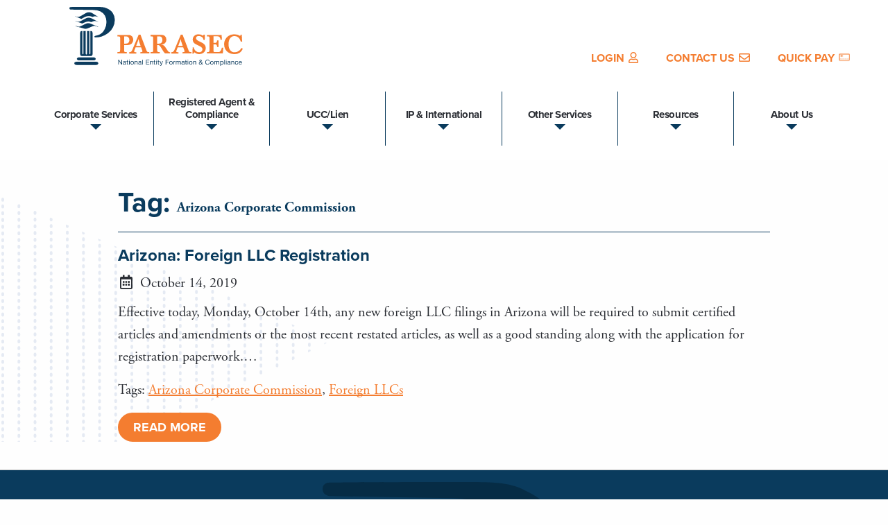

--- FILE ---
content_type: text/html; charset=UTF-8
request_url: https://www.parasec.com/tag/arizona-corporate-commission/
body_size: 13095
content:
<!doctype html>
<html class="no-js" lang="en-US" >
	<head>
		<meta charset="UTF-8" />
		<meta name="viewport" content="width=device-width, initial-scale=1.0" />
				<meta name="theme-color" content="#f47d30">
				<!-- <script src="https://use.fontawesome.com/7bd6344e68.js"></script> -->
		<link rel="stylesheet" href="https://pro.fontawesome.com/releases/v5.3.1/css/all.css" integrity="sha384-9ralMzdK1QYsk4yBY680hmsb4/hJ98xK3w0TIaJ3ll4POWpWUYaA2bRjGGujGT8w" crossorigin="anonymous">
		<meta name='robots' content='index, follow, max-image-preview:large, max-snippet:-1, max-video-preview:-1' />

	<!-- This site is optimized with the Yoast SEO plugin v20.13 - https://yoast.com/wordpress/plugins/seo/ -->
	<title>Arizona Corporate Commission Archives - Parasec</title>
	<link rel="canonical" href="https://www.parasec.com/tag/arizona-corporate-commission/" />
	<meta property="og:locale" content="en_US" />
	<meta property="og:type" content="article" />
	<meta property="og:title" content="Arizona Corporate Commission Archives - Parasec" />
	<meta property="og:url" content="https://www.parasec.com/tag/arizona-corporate-commission/" />
	<meta property="og:site_name" content="Parasec" />
	<meta name="twitter:card" content="summary_large_image" />
	<script type="application/ld+json" class="yoast-schema-graph">{"@context":"https://schema.org","@graph":[{"@type":"CollectionPage","@id":"https://www.parasec.com/tag/arizona-corporate-commission/","url":"https://www.parasec.com/tag/arizona-corporate-commission/","name":"Arizona Corporate Commission Archives - Parasec","isPartOf":{"@id":"https://www.parasec.com/#website"},"breadcrumb":{"@id":"https://www.parasec.com/tag/arizona-corporate-commission/#breadcrumb"},"inLanguage":"en-US"},{"@type":"BreadcrumbList","@id":"https://www.parasec.com/tag/arizona-corporate-commission/#breadcrumb","itemListElement":[{"@type":"ListItem","position":1,"name":"Home","item":"https://www.parasec.com/"},{"@type":"ListItem","position":2,"name":"Arizona Corporate Commission"}]},{"@type":"WebSite","@id":"https://www.parasec.com/#website","url":"https://www.parasec.com/","name":"Parasec","description":"","publisher":{"@id":"https://www.parasec.com/#organization"},"potentialAction":[{"@type":"SearchAction","target":{"@type":"EntryPoint","urlTemplate":"https://www.parasec.com/?s={search_term_string}"},"query-input":"required name=search_term_string"}],"inLanguage":"en-US"},{"@type":"Organization","@id":"https://www.parasec.com/#organization","name":"Parasec","url":"https://www.parasec.com/","logo":{"@type":"ImageObject","inLanguage":"en-US","@id":"https://www.parasec.com/#/schema/logo/image/","url":"https://www.parasec.com/wp-content/uploads/2019/02/logo.svg","contentUrl":"https://www.parasec.com/wp-content/uploads/2019/02/logo.svg","caption":"Parasec"},"image":{"@id":"https://www.parasec.com/#/schema/logo/image/"}}]}</script>
	<!-- / Yoast SEO plugin. -->


<link rel='dns-prefetch' href='//ajax.googleapis.com' />
<link rel='dns-prefetch' href='//netdna.bootstrapcdn.com' />
<link rel='stylesheet' id='wp-block-library-css' href='https://www.parasec.com/wp-includes/css/dist/block-library/style.min.css?x24783&amp;ver=6.6.4' type='text/css' media='all' />
<style id='classic-theme-styles-inline-css' type='text/css'>
/*! This file is auto-generated */
.wp-block-button__link{color:#fff;background-color:#32373c;border-radius:9999px;box-shadow:none;text-decoration:none;padding:calc(.667em + 2px) calc(1.333em + 2px);font-size:1.125em}.wp-block-file__button{background:#32373c;color:#fff;text-decoration:none}
</style>
<style id='global-styles-inline-css' type='text/css'>
:root{--wp--preset--aspect-ratio--square: 1;--wp--preset--aspect-ratio--4-3: 4/3;--wp--preset--aspect-ratio--3-4: 3/4;--wp--preset--aspect-ratio--3-2: 3/2;--wp--preset--aspect-ratio--2-3: 2/3;--wp--preset--aspect-ratio--16-9: 16/9;--wp--preset--aspect-ratio--9-16: 9/16;--wp--preset--color--black: #000000;--wp--preset--color--cyan-bluish-gray: #abb8c3;--wp--preset--color--white: #ffffff;--wp--preset--color--pale-pink: #f78da7;--wp--preset--color--vivid-red: #cf2e2e;--wp--preset--color--luminous-vivid-orange: #ff6900;--wp--preset--color--luminous-vivid-amber: #fcb900;--wp--preset--color--light-green-cyan: #7bdcb5;--wp--preset--color--vivid-green-cyan: #00d084;--wp--preset--color--pale-cyan-blue: #8ed1fc;--wp--preset--color--vivid-cyan-blue: #0693e3;--wp--preset--color--vivid-purple: #9b51e0;--wp--preset--gradient--vivid-cyan-blue-to-vivid-purple: linear-gradient(135deg,rgba(6,147,227,1) 0%,rgb(155,81,224) 100%);--wp--preset--gradient--light-green-cyan-to-vivid-green-cyan: linear-gradient(135deg,rgb(122,220,180) 0%,rgb(0,208,130) 100%);--wp--preset--gradient--luminous-vivid-amber-to-luminous-vivid-orange: linear-gradient(135deg,rgba(252,185,0,1) 0%,rgba(255,105,0,1) 100%);--wp--preset--gradient--luminous-vivid-orange-to-vivid-red: linear-gradient(135deg,rgba(255,105,0,1) 0%,rgb(207,46,46) 100%);--wp--preset--gradient--very-light-gray-to-cyan-bluish-gray: linear-gradient(135deg,rgb(238,238,238) 0%,rgb(169,184,195) 100%);--wp--preset--gradient--cool-to-warm-spectrum: linear-gradient(135deg,rgb(74,234,220) 0%,rgb(151,120,209) 20%,rgb(207,42,186) 40%,rgb(238,44,130) 60%,rgb(251,105,98) 80%,rgb(254,248,76) 100%);--wp--preset--gradient--blush-light-purple: linear-gradient(135deg,rgb(255,206,236) 0%,rgb(152,150,240) 100%);--wp--preset--gradient--blush-bordeaux: linear-gradient(135deg,rgb(254,205,165) 0%,rgb(254,45,45) 50%,rgb(107,0,62) 100%);--wp--preset--gradient--luminous-dusk: linear-gradient(135deg,rgb(255,203,112) 0%,rgb(199,81,192) 50%,rgb(65,88,208) 100%);--wp--preset--gradient--pale-ocean: linear-gradient(135deg,rgb(255,245,203) 0%,rgb(182,227,212) 50%,rgb(51,167,181) 100%);--wp--preset--gradient--electric-grass: linear-gradient(135deg,rgb(202,248,128) 0%,rgb(113,206,126) 100%);--wp--preset--gradient--midnight: linear-gradient(135deg,rgb(2,3,129) 0%,rgb(40,116,252) 100%);--wp--preset--font-size--small: 13px;--wp--preset--font-size--medium: 20px;--wp--preset--font-size--large: 36px;--wp--preset--font-size--x-large: 42px;--wp--preset--spacing--20: 0.44rem;--wp--preset--spacing--30: 0.67rem;--wp--preset--spacing--40: 1rem;--wp--preset--spacing--50: 1.5rem;--wp--preset--spacing--60: 2.25rem;--wp--preset--spacing--70: 3.38rem;--wp--preset--spacing--80: 5.06rem;--wp--preset--shadow--natural: 6px 6px 9px rgba(0, 0, 0, 0.2);--wp--preset--shadow--deep: 12px 12px 50px rgba(0, 0, 0, 0.4);--wp--preset--shadow--sharp: 6px 6px 0px rgba(0, 0, 0, 0.2);--wp--preset--shadow--outlined: 6px 6px 0px -3px rgba(255, 255, 255, 1), 6px 6px rgba(0, 0, 0, 1);--wp--preset--shadow--crisp: 6px 6px 0px rgba(0, 0, 0, 1);}:where(.is-layout-flex){gap: 0.5em;}:where(.is-layout-grid){gap: 0.5em;}body .is-layout-flex{display: flex;}.is-layout-flex{flex-wrap: wrap;align-items: center;}.is-layout-flex > :is(*, div){margin: 0;}body .is-layout-grid{display: grid;}.is-layout-grid > :is(*, div){margin: 0;}:where(.wp-block-columns.is-layout-flex){gap: 2em;}:where(.wp-block-columns.is-layout-grid){gap: 2em;}:where(.wp-block-post-template.is-layout-flex){gap: 1.25em;}:where(.wp-block-post-template.is-layout-grid){gap: 1.25em;}.has-black-color{color: var(--wp--preset--color--black) !important;}.has-cyan-bluish-gray-color{color: var(--wp--preset--color--cyan-bluish-gray) !important;}.has-white-color{color: var(--wp--preset--color--white) !important;}.has-pale-pink-color{color: var(--wp--preset--color--pale-pink) !important;}.has-vivid-red-color{color: var(--wp--preset--color--vivid-red) !important;}.has-luminous-vivid-orange-color{color: var(--wp--preset--color--luminous-vivid-orange) !important;}.has-luminous-vivid-amber-color{color: var(--wp--preset--color--luminous-vivid-amber) !important;}.has-light-green-cyan-color{color: var(--wp--preset--color--light-green-cyan) !important;}.has-vivid-green-cyan-color{color: var(--wp--preset--color--vivid-green-cyan) !important;}.has-pale-cyan-blue-color{color: var(--wp--preset--color--pale-cyan-blue) !important;}.has-vivid-cyan-blue-color{color: var(--wp--preset--color--vivid-cyan-blue) !important;}.has-vivid-purple-color{color: var(--wp--preset--color--vivid-purple) !important;}.has-black-background-color{background-color: var(--wp--preset--color--black) !important;}.has-cyan-bluish-gray-background-color{background-color: var(--wp--preset--color--cyan-bluish-gray) !important;}.has-white-background-color{background-color: var(--wp--preset--color--white) !important;}.has-pale-pink-background-color{background-color: var(--wp--preset--color--pale-pink) !important;}.has-vivid-red-background-color{background-color: var(--wp--preset--color--vivid-red) !important;}.has-luminous-vivid-orange-background-color{background-color: var(--wp--preset--color--luminous-vivid-orange) !important;}.has-luminous-vivid-amber-background-color{background-color: var(--wp--preset--color--luminous-vivid-amber) !important;}.has-light-green-cyan-background-color{background-color: var(--wp--preset--color--light-green-cyan) !important;}.has-vivid-green-cyan-background-color{background-color: var(--wp--preset--color--vivid-green-cyan) !important;}.has-pale-cyan-blue-background-color{background-color: var(--wp--preset--color--pale-cyan-blue) !important;}.has-vivid-cyan-blue-background-color{background-color: var(--wp--preset--color--vivid-cyan-blue) !important;}.has-vivid-purple-background-color{background-color: var(--wp--preset--color--vivid-purple) !important;}.has-black-border-color{border-color: var(--wp--preset--color--black) !important;}.has-cyan-bluish-gray-border-color{border-color: var(--wp--preset--color--cyan-bluish-gray) !important;}.has-white-border-color{border-color: var(--wp--preset--color--white) !important;}.has-pale-pink-border-color{border-color: var(--wp--preset--color--pale-pink) !important;}.has-vivid-red-border-color{border-color: var(--wp--preset--color--vivid-red) !important;}.has-luminous-vivid-orange-border-color{border-color: var(--wp--preset--color--luminous-vivid-orange) !important;}.has-luminous-vivid-amber-border-color{border-color: var(--wp--preset--color--luminous-vivid-amber) !important;}.has-light-green-cyan-border-color{border-color: var(--wp--preset--color--light-green-cyan) !important;}.has-vivid-green-cyan-border-color{border-color: var(--wp--preset--color--vivid-green-cyan) !important;}.has-pale-cyan-blue-border-color{border-color: var(--wp--preset--color--pale-cyan-blue) !important;}.has-vivid-cyan-blue-border-color{border-color: var(--wp--preset--color--vivid-cyan-blue) !important;}.has-vivid-purple-border-color{border-color: var(--wp--preset--color--vivid-purple) !important;}.has-vivid-cyan-blue-to-vivid-purple-gradient-background{background: var(--wp--preset--gradient--vivid-cyan-blue-to-vivid-purple) !important;}.has-light-green-cyan-to-vivid-green-cyan-gradient-background{background: var(--wp--preset--gradient--light-green-cyan-to-vivid-green-cyan) !important;}.has-luminous-vivid-amber-to-luminous-vivid-orange-gradient-background{background: var(--wp--preset--gradient--luminous-vivid-amber-to-luminous-vivid-orange) !important;}.has-luminous-vivid-orange-to-vivid-red-gradient-background{background: var(--wp--preset--gradient--luminous-vivid-orange-to-vivid-red) !important;}.has-very-light-gray-to-cyan-bluish-gray-gradient-background{background: var(--wp--preset--gradient--very-light-gray-to-cyan-bluish-gray) !important;}.has-cool-to-warm-spectrum-gradient-background{background: var(--wp--preset--gradient--cool-to-warm-spectrum) !important;}.has-blush-light-purple-gradient-background{background: var(--wp--preset--gradient--blush-light-purple) !important;}.has-blush-bordeaux-gradient-background{background: var(--wp--preset--gradient--blush-bordeaux) !important;}.has-luminous-dusk-gradient-background{background: var(--wp--preset--gradient--luminous-dusk) !important;}.has-pale-ocean-gradient-background{background: var(--wp--preset--gradient--pale-ocean) !important;}.has-electric-grass-gradient-background{background: var(--wp--preset--gradient--electric-grass) !important;}.has-midnight-gradient-background{background: var(--wp--preset--gradient--midnight) !important;}.has-small-font-size{font-size: var(--wp--preset--font-size--small) !important;}.has-medium-font-size{font-size: var(--wp--preset--font-size--medium) !important;}.has-large-font-size{font-size: var(--wp--preset--font-size--large) !important;}.has-x-large-font-size{font-size: var(--wp--preset--font-size--x-large) !important;}
:where(.wp-block-post-template.is-layout-flex){gap: 1.25em;}:where(.wp-block-post-template.is-layout-grid){gap: 1.25em;}
:where(.wp-block-columns.is-layout-flex){gap: 2em;}:where(.wp-block-columns.is-layout-grid){gap: 2em;}
:root :where(.wp-block-pullquote){font-size: 1.5em;line-height: 1.6;}
</style>
<link rel='stylesheet' id='page-list-style-css' href='https://www.parasec.com/wp-content/plugins/page-list/css/page-list.css?x24783&amp;ver=5.7' type='text/css' media='all' />
<link rel='stylesheet' id='responsive-lightbox-swipebox-css' href='https://www.parasec.com/wp-content/plugins/responsive-lightbox/assets/swipebox/swipebox.min.css?x24783&amp;ver=2.4.8' type='text/css' media='all' />
<link rel='stylesheet' id='rotatingtweets-css' href='https://www.parasec.com/wp-content/plugins/rotatingtweets/css/style.css?x24783&amp;ver=6.6.4' type='text/css' media='all' />
<link rel='stylesheet' id='testimonial-rotator-style-css' href='https://www.parasec.com/wp-content/plugins/testimonial-rotator/testimonial-rotator-style.css?x24783&amp;ver=6.6.4' type='text/css' media='all' />
<link rel='stylesheet' id='font-awesome-css' href='//netdna.bootstrapcdn.com/font-awesome/latest/css/font-awesome.min.css?ver=6.6.4' type='text/css' media='all' />
<link rel='stylesheet' id='main-stylesheet-css' href='https://www.parasec.com/wp-content/themes/allonsy2/dist/assets/css/app.css?x24783&amp;ver=2.10.4' type='text/css' media='all' />
<script type="text/javascript" src="https://ajax.googleapis.com/ajax/libs/jquery/2.2.4/jquery.min.js?ver=2.2.4" id="jquery-js"></script>
<script type="text/javascript" src="https://www.parasec.com/wp-content/plugins/responsive-lightbox/assets/swipebox/jquery.swipebox.min.js?x24783&amp;ver=2.4.8" id="responsive-lightbox-swipebox-js"></script>
<script type="text/javascript" src="https://www.parasec.com/wp-includes/js/underscore.min.js?x24783&amp;ver=1.13.4" id="underscore-js"></script>
<script type="text/javascript" src="https://www.parasec.com/wp-content/plugins/responsive-lightbox/assets/infinitescroll/infinite-scroll.pkgd.min.js?x24783&amp;ver=6.6.4" id="responsive-lightbox-infinite-scroll-js"></script>
<script type="text/javascript" id="responsive-lightbox-js-before">
/* <![CDATA[ */
var rlArgs = {"script":"swipebox","selector":"lightbox","customEvents":"","activeGalleries":true,"animation":true,"hideCloseButtonOnMobile":false,"removeBarsOnMobile":false,"hideBars":true,"hideBarsDelay":5000,"videoMaxWidth":1080,"useSVG":true,"loopAtEnd":false,"woocommerce_gallery":false,"ajaxurl":"https:\/\/www.parasec.com\/wp-admin\/admin-ajax.php","nonce":"7be24ff2bc","preview":false,"postId":1259,"scriptExtension":false};
/* ]]> */
</script>
<script type="text/javascript" src="https://www.parasec.com/wp-content/plugins/responsive-lightbox/js/front.js?x24783&amp;ver=2.4.8" id="responsive-lightbox-js"></script>
<script type="text/javascript" src="https://www.parasec.com/wp-content/plugins/testimonial-rotator/js/jquery.cycletwo.js?x24783&amp;ver=6.6.4" id="cycletwo-js"></script>
<script type="text/javascript" src="https://www.parasec.com/wp-content/plugins/testimonial-rotator/js/jquery.cycletwo.addons.js?x24783&amp;ver=6.6.4" id="cycletwo-addons-js"></script>
<script type="text/javascript" src="https://www.parasec.com/wp-includes/js/jquery/jquery.min.js?x24783&amp;ver=3.7.1" id="jquery-core-js"></script>
<script type="text/javascript" src="https://www.parasec.com/wp-content/themes/allonsy2/src/assets/js/vendor/classie.js?x24783&amp;ver=6.6.4" id="classie-js"></script>
<script></script><link rel="https://api.w.org/" href="https://www.parasec.com/wp-json/" /><link rel="alternate" title="JSON" type="application/json" href="https://www.parasec.com/wp-json/wp/v2/tags/52" /><meta name="generator" content="Powered by WPBakery Page Builder - drag and drop page builder for WordPress."/>
<link rel="icon" href="https://www.parasec.com/wp-content/uploads/2019/02/cropped-favicon-1-32x32.png?x24783" sizes="32x32" />
<link rel="icon" href="https://www.parasec.com/wp-content/uploads/2019/02/cropped-favicon-1-192x192.png?x24783" sizes="192x192" />
<link rel="apple-touch-icon" href="https://www.parasec.com/wp-content/uploads/2019/02/cropped-favicon-1-180x180.png?x24783" />
<meta name="msapplication-TileImage" content="https://www.parasec.com/wp-content/uploads/2019/02/cropped-favicon-1-270x270.png" />
		<style type="text/css" id="wp-custom-css">
			.pre-footer-container .rotatingtweets:before {
  content: '';
  background: url(//parasec.com/wp-content/uploads/2023/08/logo-blue.svg) no-repeat center;
}

#preloader .preloader-inner {
  height: 100%;
  justify-content: center;
}
#preloader .preloader-inner img {
  margin: 0;
  padding: 0;
  width: 400px;
}
header#masthead #header-inner .top-bar .top-bar-left .top-bar-title .logo-wrapper a.custom-logo-link img.custom-logo {
	max-width: 250px;
}

header#masthead #header-inner .top-bar .top-bar-bottom ul.desktop-menu>li.menu-item>a {
    padding: .4rem 0.625rem 2.2rem!important;
}


#home-hero-wrapper {
    padding-top: calc(17rem + 5vw);
    padding-bottom: 7.1875rem;
}
#home-hero-wrapper .home-hero-cta h2 {
    font-size: 2.5125rem!important;
}
h3, h3 span {
    font-size: 1.5rem!important;
}
h1.entry-title {
    font-size: 2.5rem!important;
}
.desktop-menu.menu > li > a:before, nav.off-canvas .submenu-toggle {
    background: transparent !important;
}
nav.off-canvas .submenu-toggle:after {
    border-top-color: #f47d30;
}
nav.off-canvas .submenu-toggle:after {
    border-top-color: #f47d30;
}

.submenu-toggle::after {
    border-color: #f47d30 transparent transparent;
}

/*TESTING ABOVE*/


.gform_wrapper div.validation_error, .gform_wrapper div.validation_error, body:not(.home) #main-container .main-wrap .main-content .gform_wrapper.gform_validation_error form .validation_error {
  background-color: #f47d30 !important;
  border-color: #f47d30;
}
div#validation_message_2_1, label.gfield_label {
  color: #333 !important;
}

.offcanvas-is-open div#chatBeaconBtn {
    display: none;
}

/* disable (hide) loading anim outside the home page */
#preloader { display: none;}
body.home #preloader {display: block;}

/* quick pay image */
li.menu-item-1142 a:after {
background-image: url(/wp-content/uploads/2019/08/QuickPay.png);
    content: '';
    background-size: 16px auto;
    background-repeat: no-repeat;
    width: 16px;
    height: 15px;
    margin-bottom: -1px;
    margin-left: .375rem;
    display: inline-block;
}
li.menu-item-1142 a:hover:after {
background-image: url(/wp-content/uploads/2019/08/QuickPayHover.png);
}

/* new post nav styles */
footer.prev-next-post-nav {
  display: flex;
  justify-content: space-between;
  margin-top: 60px;
}
footer.prev-next-post-nav a {
  font-weight: 700;
}

#footer-container i.fab.fa-twitter:before {
  content: '';
  background: url(//parasec.com/wp-content/uploads/2023/08/logo-ltblue.svg) no-repeat center !important;
  background-size: 75% !important;
  width: 22px;
  height: 22px;
  display: block;
  position: relative;
  transition: background .25s ease-out;
}
#footer-container i.fab.fa-twitter:hover:before, #footer-container i.fab.fa-twitter:focus:before {
  background: url(//parasec.com/wp-content/uploads/2023/08/logo-white.svg) no-repeat center !important;
  background-size: 75% !important;
}		</style>
		<style type="text/css" id="bs-customizer-css">
header#masthead, .top-bar, .top-bar ul.social-media-wrapper, .top-bar-left, .top-bar-right, .top-bar-top, .top-bar-bottom {
  background-color: #ffffff;
}
@media only screen and (max-width: 64rem) {
  header#masthead .title-bar {
    background-color: #ffffff !important;
  }
  .off-canvas.position-right {
    background-color: #ffffff;
  }
}
#main-container p, #main-container li, #main-container span, #main-container time {
  color: #2b2e34;
}
a, .breadcrumbs a, .woocommerce .woocommerce-breadcrumb a, ul.pagination li a {
  color: #f47d30;
  -webkit-transition: color .2s ease-out;
  -moz-transition: color .2s ease-out;
  -o-transition: color .2s ease-out;
  transition: color .2s ease-out;
}
a:hover, a:focus, .breadcrumbs a:hover, .breadcrumbs a:focus, .woocommerce .woocommerce-breadcrumb a:hover, .woocommerce .woocommerce-breadcrumb a:focus, ul.pagination li a:hover, ul.pagination li a:focus {
  color: #000000;
}
header#masthead ul.social-media-wrapper li a,
header#masthead ul.social-media-wrapper li.menu-search-wrapper button,
nav.off-canvas ul.social-media-wrapper li a {
  color: #f47d30;
  -webkit-transition: color .2s ease-out;
  -moz-transition: color .2s ease-out;
  -o-transition: color .2s ease-out;
  transition: color .2s ease-out;
}
header#masthead ul.social-media-wrapper li a:hover,
header#masthead ul.social-media-wrapper li a:focus,
header#masthead ul.social-media-wrapper li.menu-search-wrapper button:hover,
header#masthead ul.social-media-wrapper li.menu-search-wrapper button:focus,
nav.off-canvas ul.social-media-wrapper li a:hover,
nav.off-canvas ul.social-media-wrapper li a:focus {
  color: #000000;
}
header#masthead ul.social-media-wrapper li.custom-button a,
nav.off-canvas ul.social-media-wrapper li.custom-button a,
.alt-nav-my-cart a {
  color: #ffffff !important;
  background: #f47d30 !important;
  -webkit-transition: background .2s ease-out;
  -moz-transition: background .2s ease-out;
  -o-transition: background .2s ease-out;
  transition: background .2s ease-out;
}
header#masthead ul.social-media-wrapper li.custom-button a:hover,
header#masthead ul.social-media-wrapper li.custom-button a:focus,
nav.off-canvas ul.social-media-wrapper li.custom-button a:hover,
nav.off-canvas ul.social-media-wrapper li.custom-button a:focus,
.alt-nav-my-cart a:hover,
.alt-nav-my-cart a:focus {
  color: #ffffff !important;
  background: #000000 !important;
}
.top-bar-my-cart a span.cart-contents,
.alt-nav-my-cart a span.cart-contents {
  background: #ffffff !important;
  color: #f47d30 !important;
}
.top-bar-my-cart a:hover span.cart-contents,
.top-bar-my-cart a:focus span.cart-contents,
.alt-nav-my-cart a:hover span.cart-contents,
.alt-nav-my-cart a:focus span.cart-contents {
  background: #ffffff !important;
  color: #000000 !important;
}
#main-container h1, #main-container h1 span {
  color: #0a3b5d;
}
#main-container h2, #main-container h2 span {
  color: #0a3b5d;
}
#main-container h3, #main-container h3 span {
  color: #023d81;
}
#main-container h4, #main-container h4 span {
  color: #f47d30;
}
#main-container h5, #main-container h5 span {
  color: #023d81;
}
#main-container h6, #main-container h6 span {
  color: #023d81;
}
#main-container h1.entry-title {
  color: #0a3b5d;
}
#main-container .featured-hero-title-bar h1.entry-title,
#main-container .featured-hero-title-bar time,
#main-container .featured-hero-title-bar p.bs-post-date,
#main-container .featured-hero-title-bar p.bs-post-cats,
#main-container .featured-hero-title-bar p.byline.author,
#main-container .featured-hero-title-bar p.bs-post-comments,
#main-container .featured-hero-title-bar p.search-query,
#main-container .featured-hero-title-bar ul li,
#main-container .featured-hero-title-bar span,
#main-container .featured-hero-title-bar a {
  color: #ffffff;
}
#main-container .about-the-author-wrap {
  background-color: #F2F2F2;
}
#main-container .about-the-author-wrap .author-description p,
#main-container .about-the-author-wrap .author-description p strong {
  color: #2b2e34;
}
.entry-content figure.wp-caption figcaption.wp-caption-text {
  background-color: #F2F2F2;
  color: #2b2e34;
}
.top-bar .top-bar-bottom, ul.desktop-menu,
ul.desktop-menu + .menu-search-wrapper, .desktop-menu + .menu-search-wrapper button.search-toggle {
  background-color: #ffffff !important;
}
header#masthead.header-option-two ul.desktop-menu,
header#masthead.header-option-three ul.desktop-menu {
  position: relative;
}
header#masthead.header-option-two ul.desktop-menu:before,
header#masthead.header-option-two ul.desktop-menu:after,
header#masthead.header-option-three ul.desktop-menu:before,
header#masthead.header-option-three ul.desktop-menu:after {
  background-color: #ffffff !important;
  content: '';
  display: block;
  height: 100%;
  position: absolute;
  right: 100%;
  width: 100%;
}
header#masthead.header-option-two ul.desktop-menu:after,
header#masthead.header-option-three ul.desktop-menu:after {
  left: 100%;
  right: auto;
}
.top-bar nav.mobile-menu.vertical.menu ul {
  background-color: #ffffff;
}
.top-bar .menu > li > a,
nav.off-canvas > .menu > li > a,
nav.off-canvas .submenu li a,
nav.top-bar.has-search .menu-search-wrapper button {
  color: #2b2e34;
  -webkit-transition: color .2s ease-out;
  -moz-transition: color .2s ease-out;
  -o-transition: color .2s ease-out;
  transition: color .2s ease-out;
}
.top-bar nav.mobile-menu.vertical.menu ul li.current-menu-ancestor > a,
.top-bar nav.mobile-menu.vertical.menu ul li.current-menu-item > a,
nav.off-canvas ul.menu li.current_page_parent a {
  color: #f47d30;
}
.alt-nav-wrapper .menu > li > a {
  color: #f47d30 !important;
}
.alt-nav-wrapper .menu > li > a:hover,
.alt-nav-wrapper .menu > li > a:focus {
  color: #2b2e34 !important;
}
header#masthead.header-option-four .top-bar-top,
header#masthead.header-option-four .top-bar-top:before,
header#masthead.header-option-four .top-bar-top:after {
  background-color: #003a71 !important;
}
@media only screen and (min-width: 641px) {
  body.sticky-header header#masthead.sticky-header {
    border-bottom: 0.125rem solid #f47d30 !important;
  }
}
nav.top-bar.has-search .menu-search-wrapper button:hover,
nav.top-bar.has-search .menu-search-wrapper button:focus,
.top-bar .menu > li > a:hover,
.top-bar .menu > li > a:focus,
.top-bar .menu > .active > a,
.top-bar .desktop-menu > li.current-menu-item > a,
.top-bar .desktop-menu > li.current-menu-parent > a,
.dropdown.menu .is-active > a,
nav.off-canvas .menu li a:hover,
nav.off-canvas .menu li a:focus,
nav.top-bar.has-search .menu-search-wrapper button:hover,
nav.top-bar.has-search .menu-search-wrapper button:focus {
  color: #f47d30;
}
.top-bar .menu .dropdown {
  border: 1px solid #f47d30 !important;
  border-top: 4px solid #f47d30 !important;
}
.desktop-menu.menu > li > a:before,
nav.off-canvas .submenu-toggle {
  background: #f47d30;
}
.top-bar .menu .dropdown {
  border-color: #f47d30;
}
.top-bar .menu .dropdown li,
nav.top-bar.has-search .menu-search-wrapper form#searchform {
  background: #ffffff;
}
nav.off-canvas > .menu > li > a:after {
  border-top-color: #f47d30;
}
nav.off-canvas > .menu > li.is-active > a,
nav.off-canvas .submenu li.is-active a {
  background-color: #f47d30;
}
.submenu-toggle::after {
  border-color: #f47d30 transparent transparent;
}
.menu-icon::after,
.menu-icon:hover::after,
.menu-icon:focus::after {
  background: #f47d30;
  box-shadow: 0 14px 0 #f47d30;
}
.menu-icon::before,
.menu-icon:hover::before,
.menu-icon:focus::before {
  box-shadow: 0 7px 0 #f47d30;
}
form#searchform {
  background: #f47d30 !important;
}
.highlight-bg {
  background-color: #f47d30;
}
.highlight-text {
  color: #f47d30;
}
/* btc = border top color */
.highlight-btc {
  border-top-color: #f47d30;
}
/* bbc = border bottom color */
.highlight-bbc {
  border-bottom-color: #f47d30;
}
/* blc = border left color */
.highlight-blc {
  border-left-color: #f47d30;
}
/* brc = border right color */
.highlight-brc {
  border-right-color: #f47d30;
}
header#masthead form#searchform {
  background-color: #f47d30;
}
.top-bar .menu .dropdown li a {
  color: #2b2e34;
}
.top-bar .menu .dropdown li > a:focus,
.top-bar .menu .dropdown li > a:hover,
.top-bar .menu .dropdown li:hover > a,
.top-bar .menu .dropdown li:focus > a,
.top-bar .menu .dropdown li.active > a,
.top-bar .menu .dropdown li.current-menu-item > a,
nav.off-canvas ul.menu li.active > a,
nav.off-canvas ul.menu li.current_page_parent > a {
  color: #004ea8 !important;
  background: #ffffff !important;
}
.top-bar .menu > li:after {
  background: #f47d30;
}
.above-menu-search-wrapper form#searchform:after,
.inline-social-search-wrapper form#searchform:after,
.menu-search-wrapper form#searchform:after {
  border-bottom-color: #f47d30 !important;
}
nav.top-bar .menu-search-wrapper form#searchform {
  background-color: #f47d30;
}
.pre-footer-container {
  background-color: #ffffff;
}
.pre-footer-container .pre-footer h1,
.pre-footer-container .pre-footer h2,
.pre-footer-container .pre-footer h3,
.pre-footer-container .pre-footer h4,
.pre-footer-container .pre-footer h5,
.pre-footer-container .pre-footer h6 {
  color: #023d81;
}
.pre-footer-container .pre-footer p, .pre-footer-container .pre-footer li, .pre-footer-container .pre-footer span, .pre-footer-container .pre-footer .vcard abbr {
  color: #2b2e34;
}
.pre-footer-container .pre-footer a,
.pre-footer-container .pre-footer ul.menu li a {
  color: #f47d30;
}
.pre-footer-container .pre-footer a:hover,
.pre-footer-container .pre-footer a:focus,
.pre-footer-container .pre-footer ul.menu li a:hover,
.pre-footer-container .pre-footer ul.menu li a:focus,
.pre-footer-container .pre-footer ul.menu li.active > a {
  color: #000000;
}
.footer-container {
  background-color: #0a3b5d;
}
.footer-container .footer h1,
.footer-container .footer h2,
.footer-container .footer h3,
.footer-container .footer h4,
.footer-container .footer h5,
.footer-container .footer h6 {
  color: #ffffff;
}
.footer-container .footer p, .footer-container .footer li, .footer-container .footer span, .footer-container .footer .vcard abbr {
  color: #ffffff;
}
.footer-container .footer a,
.footer-container .footer ul.menu li a {
  color: #93d6ff;
}
.footer-container .footer a:hover,
.footer-container .footer a:focus,
.footer-container .footer ul.menu li a:hover,
.footer-container .footer ul.menu li a:focus,
.footer-container .footer ul.menu li.active > a {
  color: #ffffff;
}
#copyright-container {
  background: #0a3b5d}
#copyright p {
  color: #ffffff;
}
#copyright a {
  color: #93d6ff;
}
#copyright a:hover, #copyright a:focus {
  color: #ffffff;
}
#back-top a,
#back-top a:hover,
#back-top a:focus {
  background: #f47d30;
}
</style>
<noscript><style> .wpb_animate_when_almost_visible { opacity: 1; }</style></noscript>		<link rel="stylesheet" href="https://use.typekit.net/wtm5mbe.css">

<!-- Google tag (gtag.js) --> <script async src="https://www.googletagmanager.com/gtag/js?id=G-5084605X3J"></script> <script> window.dataLayer = window.dataLayer || []; function gtag(){dataLayer.push(arguments);} gtag('js', new Date()); gtag('config', 'G-5084605X3J'); </script>

	</head>
	<body class="archive tag tag-arizona-corporate-commission tag-52 wp-custom-logo offcanvas mobile not-home wpb-js-composer js-comp-ver-7.0 vc_responsive">

	<div id="preloader">
	<div class="preloader-inner">
		<img src="https://www.parasec.com/wp-content/uploads/2019/02/favicon.png?x24783" width="600" class="preloader-logo">
		<!-- <div class="animate-loading">
	    <div class="letter-holder">
	      <div class="l-1 letter">L</div>
	      <div class="l-2 letter">o</div>
	      <div class="l-3 letter">a</div>
	      <div class="l-4 letter">d</div>
	      <div class="l-5 letter">i</div>
	      <div class="l-6 letter">n</div>
	      <div class="l-7 letter">g</div>
	      <div class="l-8 letter">.</div>
	      <div class="l-9 letter">.</div>
	      <div class="l-10 letter">.</div>
	    </div>
	  </div> -->
	</div>
</div>

	
	
			<div class="off-canvas-wrapper">
  <div class="off-canvas-wrapper-inner">
    <nav class="mobile-off-canvas-menu off-canvas position-right" id="off-canvas-menu" data-off-canvas data-auto-focus="false" data-transition="overlap" role="navigation">
      <ul id="menu-alt-nav" class="menu alt-menu" data-dropdown-menu><li id="menu-item-154" class="bs-menu-icon bs-menu-icon-login menu-item menu-item-type-custom menu-item-object-custom menu-item-154"><a href="/app/secure/account/dashboard.aspx">Login</a></li>
<li id="menu-item-157" class="bs-menu-icon bs-menu-icon-contact menu-item menu-item-type-post_type menu-item-object-page menu-item-157"><a href="https://www.parasec.com/contact-us/">Contact Us</a></li>
<li id="menu-item-1142" class="menu-item menu-item-type-custom menu-item-object-custom menu-item-1142"><a href="/app/Secure/Account/BillpayInvoice.aspx">Quick Pay</a></li>
</ul>            <ul id="menu-main-navigation" class="vertical menu" data-accordion-menu data-submenu-toggle="true"><li id="menu-item-282" class="menu-item menu-item-type-custom menu-item-object-custom menu-item-has-children menu-item-282"><a href="#">Corporate Services</a>
<ul class="vertical nested menu">
	<li id="menu-item-115" class="menu-item menu-item-type-post_type menu-item-object-page menu-item-115"><a href="https://www.parasec.com/corporate-services/document-retrieval-services/">Document Retrieval Services</a></li>
	<li id="menu-item-116" class="menu-item menu-item-type-post_type menu-item-object-page menu-item-116"><a href="https://www.parasec.com/corporate-services/entity-formation-services/">Entity Formation Services</a></li>
	<li id="menu-item-2744" class="menu-item menu-item-type-post_type menu-item-object-page menu-item-2744"><a href="https://www.parasec.com/corporate-services/beneficial-ownership-information/">Beneficial Ownership Information (BOI) Reports</a></li>
	<li id="menu-item-121" class="menu-item menu-item-type-post_type menu-item-object-page menu-item-121"><a href="https://www.parasec.com/corporate-services/dissolution-of-an-entity/">Dissolutions &amp; Withdrawals</a></li>
</ul>
</li>
<li id="menu-item-283" class="menu-item menu-item-type-custom menu-item-object-custom menu-item-has-children menu-item-283"><a href="#">Registered Agent &#038; Compliance</a>
<ul class="vertical nested menu">
	<li id="menu-item-347" class="menu-item menu-item-type-post_type menu-item-object-page menu-item-347"><a href="https://www.parasec.com/registered-agent-and-compliance/registered-agent-services/">Registered Agent Services</a></li>
	<li id="menu-item-2605" class="menu-item menu-item-type-post_type menu-item-object-page menu-item-2605"><a href="https://www.parasec.com/registered-agent-and-compliance/changeyourregisteredagents/">Change Your Registered Agent</a></li>
	<li id="menu-item-124" class="menu-item menu-item-type-post_type menu-item-object-page menu-item-124"><a href="https://www.parasec.com/registered-agent-and-compliance/manage-entities/">Managed Annual Report Services (MARS)</a></li>
	<li id="menu-item-125" class="menu-item menu-item-type-post_type menu-item-object-page menu-item-125"><a href="https://www.parasec.com/registered-agent-and-compliance/entity-management/">Online Entity Management</a></li>
	<li id="menu-item-127" class="menu-item menu-item-type-post_type menu-item-object-page menu-item-127"><a href="https://www.parasec.com/registered-agent-and-compliance/independent-director-services/">Independent Director Services</a></li>
	<li id="menu-item-3146" class="menu-item menu-item-type-post_type menu-item-object-page menu-item-3146"><a href="https://www.parasec.com/registered-agent-and-compliance/texas-tax-services/">Texas Tax Services</a></li>
	<li id="menu-item-126" class="menu-item menu-item-type-post_type menu-item-object-page menu-item-126"><a href="https://www.parasec.com/registered-agent-and-compliance/business-license-services/">Business License Services</a></li>
</ul>
</li>
<li id="menu-item-284" class="menu-item menu-item-type-custom menu-item-object-custom menu-item-has-children menu-item-284"><a href="#">UCC/Lien</a>
<ul class="vertical nested menu">
	<li id="menu-item-129" class="menu-item menu-item-type-post_type menu-item-object-page menu-item-129"><a href="https://www.parasec.com/ucc-county-and-litigation/ucc-services/">UCC Search &#038; Filing Services</a></li>
	<li id="menu-item-130" class="menu-item menu-item-type-post_type menu-item-object-page menu-item-130"><a href="https://www.parasec.com/ucc-county-and-litigation/ucc-ezfile/">UCC eZFILE®</a></li>
	<li id="menu-item-131" class="menu-item menu-item-type-post_type menu-item-object-page menu-item-131"><a href="https://www.parasec.com/ucc-county-and-litigation/real-property-services/">Real Property Services</a></li>
	<li id="menu-item-132" class="menu-item menu-item-type-post_type menu-item-object-page menu-item-132"><a href="https://www.parasec.com/ucc-county-and-litigation/court-research-retrievals-and-filings/">Court Research, Retrievals &amp; Filings</a></li>
	<li id="menu-item-133" class="menu-item menu-item-type-post_type menu-item-object-page menu-item-133"><a href="https://www.parasec.com/ucc-county-and-litigation/county-recording-and-retrieval-services/">County Recording &amp; Retrieval Services</a></li>
</ul>
</li>
<li id="menu-item-285" class="menu-item menu-item-type-custom menu-item-object-custom menu-item-has-children menu-item-285"><a href="#">IP &#038; International</a>
<ul class="vertical nested menu">
	<li id="menu-item-135" class="menu-item menu-item-type-post_type menu-item-object-page menu-item-135"><a href="https://www.parasec.com/ip-and-international/intellectual-property/">Intellectual Property</a></li>
	<li id="menu-item-136" class="menu-item menu-item-type-post_type menu-item-object-page menu-item-136"><a href="https://www.parasec.com/ip-and-international/apostilles-legalizations/">Apostilles &amp; Legalizations</a></li>
	<li id="menu-item-137" class="menu-item menu-item-type-post_type menu-item-object-page menu-item-137"><a href="https://www.parasec.com/ip-and-international/translations-and-interpretations/">Translations &amp; Interpretations</a></li>
	<li id="menu-item-138" class="menu-item menu-item-type-post_type menu-item-object-page menu-item-138"><a href="https://www.parasec.com/ip-and-international/hague-convention-nations/">Hague Convention Nations</a></li>
</ul>
</li>
<li id="menu-item-286" class="menu-item menu-item-type-custom menu-item-object-custom menu-item-has-children menu-item-286"><a href="#">Other Services</a>
<ul class="vertical nested menu">
	<li id="menu-item-140" class="menu-item menu-item-type-post_type menu-item-object-page menu-item-140"><a href="https://www.parasec.com/other-services-and-supplies/corporate-and-llc-kits/">Corporate &amp; LLC Kits</a></li>
	<li id="menu-item-141" class="menu-item menu-item-type-post_type menu-item-object-page menu-item-141"><a href="https://www.parasec.com/other-services-and-supplies/estate-planning-kits/">Estate Planning Kits</a></li>
</ul>
</li>
<li id="menu-item-287" class="menu-item menu-item-type-custom menu-item-object-custom menu-item-has-children menu-item-287"><a href="#">Resources</a>
<ul class="vertical nested menu">
	<li id="menu-item-144" class="menu-item menu-item-type-post_type menu-item-object-page menu-item-144"><a href="https://www.parasec.com/resources/parasec-blog/">Parasec Blog</a></li>
	<li id="menu-item-145" class="menu-item menu-item-type-post_type menu-item-object-page menu-item-145"><a href="https://www.parasec.com/resources/newsletter/">Newsletter – The Alert</a></li>
	<li id="menu-item-146" class="menu-item menu-item-type-post_type menu-item-object-page menu-item-146"><a href="https://www.parasec.com/resources/state-business-forms/">State Business Forms</a></li>
	<li id="menu-item-147" class="menu-item menu-item-type-post_type menu-item-object-page menu-item-147"><a href="https://www.parasec.com/resources/state-processing-times/">State Processing Times</a></li>
</ul>
</li>
<li id="menu-item-288" class="menu-item menu-item-type-custom menu-item-object-custom menu-item-has-children menu-item-288"><a href="#">About Us</a>
<ul class="vertical nested menu">
	<li id="menu-item-149" class="menu-item menu-item-type-post_type menu-item-object-page menu-item-149"><a href="https://www.parasec.com/about-us/about-parasec/">About Parasec</a></li>
	<li id="menu-item-150" class="menu-item menu-item-type-post_type menu-item-object-page menu-item-150"><a href="https://www.parasec.com/about-us/mission-statement-and-core-values/">Why Choose Parasec?</a></li>
	<li id="menu-item-151" class="menu-item menu-item-type-post_type menu-item-object-page menu-item-151"><a href="https://www.parasec.com/about-us/our-culture-entity-formation-and-compliance-experts/">Our Culture</a></li>
	<li id="menu-item-152" class="menu-item menu-item-type-post_type menu-item-object-page menu-item-152"><a href="https://www.parasec.com/about-us/meet-the-team/">Meet the Team</a></li>
	<li id="menu-item-3323" class="menu-item menu-item-type-post_type menu-item-object-page menu-item-3323"><a href="https://www.parasec.com/about-us/join-our-team/">Join Our Team</a></li>
	<li id="menu-item-153" class="menu-item menu-item-type-post_type menu-item-object-page menu-item-153"><a href="https://www.parasec.com/about-us/parasec-office-locations/">Parasec Office Locations</a></li>
</ul>
</li>
</ul>
                      </nav>

    <div class="off-canvas-content" data-off-canvas-content>
	
	
			<div id="sticky-header-placeholder"></div>
	<header id="masthead" class="site-header header-option-two " role="banner">
		<div id="header-inner" class="max-width-twelve-hundred">
			<div class="site-title-bar title-bar" >
				<div class="title-bar-left">
					<div class="title-bar-title">
						<a href="https://www.parasec.com/" class="custom-logo-link" rel="home"><img src="https://www.parasec.com/wp-content/uploads/2019/02/logo.svg?x24783" class="custom-logo" alt="Parasec Logo" decoding="async" /></a>					</div>
					<button class="menu-icon " type="button" data-toggle="off-canvas-menu"><span class="keep-together">Menu <i class="fas fa-caret-right" aria-hidden="hidden"></i></span></button>
					<!-- <span class="site-mobile-title title-bar-title">
						<a href="https://www.parasec.com/" rel="home">Parasec</a>
					</span> -->
				</div>
			</div>

			<nav class="site-navigation top-bar " role="navigation">
				<div class="top-bar-left">
					<div class="site-desktop-title top-bar-title">
						<div class="logo-wrapper hide-for-small-only">
							<a href="https://www.parasec.com/" class="custom-logo-link" rel="home"><img src="https://www.parasec.com/wp-content/uploads/2019/02/logo.svg?x24783" class="custom-logo" alt="Parasec Logo" decoding="async" /></a>						</div>
					</div>
				</div>
				<div class="top-bar-right">

					
					
					
<div class="alt-nav-wrapper hide-for-small-only">
	<ul id="menu-alt-nav-1" class="menu alt-menu" data-dropdown-menu><li class="bs-menu-icon bs-menu-icon-login menu-item menu-item-type-custom menu-item-object-custom menu-item-154"><a href="/app/secure/account/dashboard.aspx">Login</a></li>
<li class="bs-menu-icon bs-menu-icon-contact menu-item menu-item-type-post_type menu-item-object-page menu-item-157"><a href="https://www.parasec.com/contact-us/">Contact Us</a></li>
<li class="menu-item menu-item-type-custom menu-item-object-custom menu-item-1142"><a href="/app/Secure/Account/BillpayInvoice.aspx">Quick Pay</a></li>
</ul>	</div>

				</div>
				<div class="top-bar-bottom">
					<ul id="menu-main-navigation-1" class="dropdown menu desktop-menu" data-dropdown-menu><li class="menu-item menu-item-type-custom menu-item-object-custom menu-item-has-children menu-item-282"><a href="#">Corporate Services</a>
<ul class="dropdown menu vertical" data-toggle>
	<li class="menu-item menu-item-type-post_type menu-item-object-page menu-item-115"><a href="https://www.parasec.com/corporate-services/document-retrieval-services/">Document Retrieval Services</a></li>
	<li class="menu-item menu-item-type-post_type menu-item-object-page menu-item-116"><a href="https://www.parasec.com/corporate-services/entity-formation-services/">Entity Formation Services</a></li>
	<li class="menu-item menu-item-type-post_type menu-item-object-page menu-item-2744"><a href="https://www.parasec.com/corporate-services/beneficial-ownership-information/">Beneficial Ownership Information (BOI) Reports</a></li>
	<li class="menu-item menu-item-type-post_type menu-item-object-page menu-item-121"><a href="https://www.parasec.com/corporate-services/dissolution-of-an-entity/">Dissolutions &amp; Withdrawals</a></li>
</ul>
</li>
<li class="menu-item menu-item-type-custom menu-item-object-custom menu-item-has-children menu-item-283"><a href="#">Registered Agent &#038; Compliance</a>
<ul class="dropdown menu vertical" data-toggle>
	<li class="menu-item menu-item-type-post_type menu-item-object-page menu-item-347"><a href="https://www.parasec.com/registered-agent-and-compliance/registered-agent-services/">Registered Agent Services</a></li>
	<li class="menu-item menu-item-type-post_type menu-item-object-page menu-item-2605"><a href="https://www.parasec.com/registered-agent-and-compliance/changeyourregisteredagents/">Change Your Registered Agent</a></li>
	<li class="menu-item menu-item-type-post_type menu-item-object-page menu-item-124"><a href="https://www.parasec.com/registered-agent-and-compliance/manage-entities/">Managed Annual Report Services (MARS)</a></li>
	<li class="menu-item menu-item-type-post_type menu-item-object-page menu-item-125"><a href="https://www.parasec.com/registered-agent-and-compliance/entity-management/">Online Entity Management</a></li>
	<li class="menu-item menu-item-type-post_type menu-item-object-page menu-item-127"><a href="https://www.parasec.com/registered-agent-and-compliance/independent-director-services/">Independent Director Services</a></li>
	<li class="menu-item menu-item-type-post_type menu-item-object-page menu-item-3146"><a href="https://www.parasec.com/registered-agent-and-compliance/texas-tax-services/">Texas Tax Services</a></li>
	<li class="menu-item menu-item-type-post_type menu-item-object-page menu-item-126"><a href="https://www.parasec.com/registered-agent-and-compliance/business-license-services/">Business License Services</a></li>
</ul>
</li>
<li class="menu-item menu-item-type-custom menu-item-object-custom menu-item-has-children menu-item-284"><a href="#">UCC/Lien</a>
<ul class="dropdown menu vertical" data-toggle>
	<li class="menu-item menu-item-type-post_type menu-item-object-page menu-item-129"><a href="https://www.parasec.com/ucc-county-and-litigation/ucc-services/">UCC Search &#038; Filing Services</a></li>
	<li class="menu-item menu-item-type-post_type menu-item-object-page menu-item-130"><a href="https://www.parasec.com/ucc-county-and-litigation/ucc-ezfile/">UCC eZFILE®</a></li>
	<li class="menu-item menu-item-type-post_type menu-item-object-page menu-item-131"><a href="https://www.parasec.com/ucc-county-and-litigation/real-property-services/">Real Property Services</a></li>
	<li class="menu-item menu-item-type-post_type menu-item-object-page menu-item-132"><a href="https://www.parasec.com/ucc-county-and-litigation/court-research-retrievals-and-filings/">Court Research, Retrievals &amp; Filings</a></li>
	<li class="menu-item menu-item-type-post_type menu-item-object-page menu-item-133"><a href="https://www.parasec.com/ucc-county-and-litigation/county-recording-and-retrieval-services/">County Recording &amp; Retrieval Services</a></li>
</ul>
</li>
<li class="menu-item menu-item-type-custom menu-item-object-custom menu-item-has-children menu-item-285"><a href="#">IP &#038; International</a>
<ul class="dropdown menu vertical" data-toggle>
	<li class="menu-item menu-item-type-post_type menu-item-object-page menu-item-135"><a href="https://www.parasec.com/ip-and-international/intellectual-property/">Intellectual Property</a></li>
	<li class="menu-item menu-item-type-post_type menu-item-object-page menu-item-136"><a href="https://www.parasec.com/ip-and-international/apostilles-legalizations/">Apostilles &amp; Legalizations</a></li>
	<li class="menu-item menu-item-type-post_type menu-item-object-page menu-item-137"><a href="https://www.parasec.com/ip-and-international/translations-and-interpretations/">Translations &amp; Interpretations</a></li>
	<li class="menu-item menu-item-type-post_type menu-item-object-page menu-item-138"><a href="https://www.parasec.com/ip-and-international/hague-convention-nations/">Hague Convention Nations</a></li>
</ul>
</li>
<li class="menu-item menu-item-type-custom menu-item-object-custom menu-item-has-children menu-item-286"><a href="#">Other Services</a>
<ul class="dropdown menu vertical" data-toggle>
	<li class="menu-item menu-item-type-post_type menu-item-object-page menu-item-140"><a href="https://www.parasec.com/other-services-and-supplies/corporate-and-llc-kits/">Corporate &amp; LLC Kits</a></li>
	<li class="menu-item menu-item-type-post_type menu-item-object-page menu-item-141"><a href="https://www.parasec.com/other-services-and-supplies/estate-planning-kits/">Estate Planning Kits</a></li>
</ul>
</li>
<li class="menu-item menu-item-type-custom menu-item-object-custom menu-item-has-children menu-item-287"><a href="#">Resources</a>
<ul class="dropdown menu vertical" data-toggle>
	<li class="menu-item menu-item-type-post_type menu-item-object-page menu-item-144"><a href="https://www.parasec.com/resources/parasec-blog/">Parasec Blog</a></li>
	<li class="menu-item menu-item-type-post_type menu-item-object-page menu-item-145"><a href="https://www.parasec.com/resources/newsletter/">Newsletter – The Alert</a></li>
	<li class="menu-item menu-item-type-post_type menu-item-object-page menu-item-146"><a href="https://www.parasec.com/resources/state-business-forms/">State Business Forms</a></li>
	<li class="menu-item menu-item-type-post_type menu-item-object-page menu-item-147"><a href="https://www.parasec.com/resources/state-processing-times/">State Processing Times</a></li>
</ul>
</li>
<li class="menu-item menu-item-type-custom menu-item-object-custom menu-item-has-children menu-item-288"><a href="#">About Us</a>
<ul class="dropdown menu vertical" data-toggle>
	<li class="menu-item menu-item-type-post_type menu-item-object-page menu-item-149"><a href="https://www.parasec.com/about-us/about-parasec/">About Parasec</a></li>
	<li class="menu-item menu-item-type-post_type menu-item-object-page menu-item-150"><a href="https://www.parasec.com/about-us/mission-statement-and-core-values/">Why Choose Parasec?</a></li>
	<li class="menu-item menu-item-type-post_type menu-item-object-page menu-item-151"><a href="https://www.parasec.com/about-us/our-culture-entity-formation-and-compliance-experts/">Our Culture</a></li>
	<li class="menu-item menu-item-type-post_type menu-item-object-page menu-item-152"><a href="https://www.parasec.com/about-us/meet-the-team/">Meet the Team</a></li>
	<li class="menu-item menu-item-type-post_type menu-item-object-page menu-item-3323"><a href="https://www.parasec.com/about-us/join-our-team/">Join Our Team</a></li>
	<li class="menu-item menu-item-type-post_type menu-item-object-page menu-item-153"><a href="https://www.parasec.com/about-us/parasec-office-locations/">Parasec Office Locations</a></li>
</ul>
</li>
</ul>
														</div>
			</nav>
		</div>
	</header>

	<section id="main-container" class="container">
		
<div class="main-wrap blog-narrow-content no-sidebar" role="main">
	<article class="main-content">

		
		<header>
			<h1 class="entry-title">Tag: <span>Arizona Corporate Commission</span></h1>
		</header>

		
	
		<div class="lazy-isotope-wrapper">
      <section class="bs-blog-loop bs-blog-loop-list ">

			
				
<article id="post-1259" class="bs-single-post blogpost-entry bs-isotope-item post-1259 post type-post status-publish format-standard hentry category-state-news tag-arizona-corporate-commission tag-foreign-llcs">

	
  
	<div class="entry-content no-thumbnail">
		<div class="bs-post-title">
			<h3><a href="https://www.parasec.com/arizona-foreign-llc-registration/">Arizona: Foreign LLC Registration</a></h3>
		</div>
		<div class="blog-meta">
			<div class="bs-entry-meta"><p class="bs-post-date" datetime="2019-10-14T08:27:42-07:00"><i class="far fa-calendar-alt" aria-hidden="true"></i> October 14, 2019</p><p class="bs-post-cats"><i class="far fa-sitemap"></i> <a href="https://www.parasec.com/category/state-news/" rel="category tag">State News</a></p><p class="bs-post-byline byline author"><i class="fas fa-user" aria-hidden="true"></i> By <a href="https://www.parasec.com/author/esierchio/" rel="author" class="fn">Erin Sierchio</a></p></div>		</div>
		<div class="bs-post-excerpt">
			<p>Effective today, Monday, October 14th, any new foreign LLC filings in Arizona will be required to submit certified articles and amendments or the most recent restated articles, as well as a good standing along with the application for registration paperwork.&hellip;</p>
		</div>
					<div class="bs-post-tags">
				<p>Tags: <a href="https://www.parasec.com/tag/arizona-corporate-commission/" rel="tag">Arizona Corporate Commission</a>, <a href="https://www.parasec.com/tag/foreign-llcs/" rel="tag">Foreign LLCs</a></p>
			</div>
				<div class="blog-footer">
			<a class="bs-btn bs-btn-orange blog-read-more" href="https://www.parasec.com/arizona-foreign-llc-registration/" title="Arizona: Foreign LLC Registration">Read More</a>
		</div>
    	</div>
	</article>

			
			</section>
		</div>

		
				
	</article>
	
</div>


    
		</section>

		<div id="footer-container">

			<div class="footer-container" data-sticky-footer>
				<footer class="footer grid-x">
										<section id="custom_html-3" class="widget_text large-4 medium-6 small-12 columns widget widget_custom_html"><h6>About Us</h6><div class="textwidget custom-html-widget"><p>As an employee-owned company, our people are invested in your success and to delivering exceptional customer service.</p>

<a href="//www.parasec.com/about-us/about-parasec/" title="Learn more">Learn More</a>

<img class="footer-credential" src="//www.parasec.com/wp-content/uploads/2019/02/certified-mark-white.svg?x24783" width="110" height="110" alt="Employee-Owned Certified seal" /></div></section><section id="nav_menu-2" class="large-4 medium-6 small-12 columns widget widget_nav_menu"><h6>Quick Links</h6><div class="menu-quick-links-container"><ul id="menu-quick-links" class="menu"><li id="menu-item-225" class="menu-item menu-item-type-post_type menu-item-object-page menu-item-225"><a href="https://www.parasec.com/resources/parasec-blog/">Parasec Blog</a></li>
<li id="menu-item-226" class="menu-item menu-item-type-post_type menu-item-object-page menu-item-226"><a href="https://www.parasec.com/about-us/meet-the-team/">Meet the Team</a></li>
<li id="menu-item-227" class="menu-item menu-item-type-post_type menu-item-object-page menu-item-227"><a href="https://www.parasec.com/resources/state-business-forms/">State Business Forms</a></li>
</ul></div></section><section id="custom_html-4" class="widget_text large-4 medium-6 small-12 columns widget widget_custom_html"><h6>800.533.7272</h6><div class="textwidget custom-html-widget"><a href="//www.parasec.com/request-a-web-demo/" title="Request A Web Demo">Request A Web Demo</a>
<a href="https://serviceofprocess.isolvedhire.com" target="_blank" title="Join Our Team" rel="noopener">Join Our Team</a>
<a href="//www.parasec.com/contact-us/" title="Contact Us">Contact Us</a>
<ul style="display: flex;" class="social-media-wrapper">
	<li class="linkedin"><a href="https://www.linkedin.com/company/parasec/" target="_blank" class="customize-unpreviewable" rel="noopener"><i class="fab fa-linkedin-in"></i></a></li>													</ul></div></section>									</footer>
			</div>
			<div id="copyright-container">
				<footer id="copyright" class="max-width-twelve-hundred grid-x ">
																<p>&copy; 2026 Parasec | Website design and implementation by <a href="https://uptownstudios.net" title="Visit Uptown Studios online!" target="_blank" rel="noopener">Uptown Studios</a> | <a href="/privacy-policy/" title="Privacy Policy">Privacy Policy</a> | <a href="/terms-of-use/" title="Terms of Use">Terms of Use</a> | <a href="/sitemap/" title="Sitemap">Sitemap</a></p>
														</footer>
			</div>
		</div>

		<div id="back-top">
  		<a href="#" title="Back to top"><i class="fa fa-chevron-up"></i></a>
		</div>

    
		
		</div>
	</div>
</div><!-- Close off-canvas content -->

<script type="text/javascript" src="https://www.parasec.com/wp-content/themes/allonsy2/dist/assets/js/app.js?x24783&amp;ver=2.10.4" id="foundation-js"></script>
<script type="text/javascript" src="https://www.parasec.com/wp-content/plugins/js_composer/assets/lib/bower/isotope/dist/isotope.pkgd.min.js?x24783&amp;ver=7.0" id="isotope-js"></script>
<script type="text/javascript" src="https://www.parasec.com/wp-content/plugins/page-links-to/dist/new-tab.js?x24783&amp;ver=3.3.7" id="page-links-to-js"></script>
<script></script>
<script type="text/javascript">

	var windowWidth;
	var headerHeight;
	var topScrollOffset;
	var windowWidth = jQuery(window).width();
	var headerHeight = jQuery('#masthead').height();

	if(windowWidth > 640) {
		var topScrollOffset = '112';
	} else {
		var topScrollOffset = '0';
	}

	jQuery(document).ready(function($) {

		$(window).imagesLoaded(function() {

			// Site Preloader
			$('#preloader').addClass('loaded')
			$('#preloader.loaded').delay(250).fadeOut(1000, function() {
				$(this).hide();
			});
		});

    var tweetHeight = $('#rotatingtweets_widget-2').height();
    $('.rotatingtweet').css({ height: tweetHeight});

    
    

    // Custom quantity input buttons on div.quantity (mainly in WC)
    function bsAddQuantityBoxes(a) {
      var b, c = !1;
      a || (a = ".qty"),
      b = jQuery("div.quantity:not(.buttons_added), td.quantity:not(.buttons_added)").find(a),
      b.length && (jQuery.each(b, function(a, b) {
        "date" !== jQuery(b).prop("type") && "hidden" !== jQuery(b).prop("type") && (jQuery(b).parent().hasClass("buttons_added") || (jQuery(b).parent().addClass("buttons_added").prepend('<input type="button" value="-" class="input-group-button input-number-decrement minus" />'),
        jQuery(b).addClass("input-text").after('<input type="button" value="+" class="input-group-button input-number-increment plus" />'),
        c = !0))
      }),
      c && (jQuery("input" + a + ":not(.product-quantity input" + a + ")").each(function() {
        var a = parseFloat(jQuery(this).attr("min"));
        a && 0 < a && parseFloat(jQuery(this).val()) < a && jQuery(this).val(a)
      }),
      jQuery(".plus, .minus").unbind("click"),
      jQuery(".plus, .minus").on("click", function() {
        var b = jQuery(this).parent().find(a)
          , c = parseFloat(b.val())
          , d = parseFloat(b.attr("max"))
          , e = parseFloat(b.attr("min"))
          , f = b.attr("step");
        c && "" !== c && "NaN" !== c || (c = 0),
        "" !== d && "NaN" !== d || (d = ""),
        "" !== e && "NaN" !== e || (e = 0),
        "any" !== f && "" !== f && void 0 !== f && "NaN" !== parseFloat(f) || (f = 1),
        jQuery(this).is(".plus") ? d && (d == c || c > d) ? b.val(d) : b.val(c + parseFloat(f)) : e && (e == c || c < e) ? b.val(e) : 0 < c && b.val(c - parseFloat(f)),
        b.trigger("change")
      })))
    }
    jQuery(window).on("load", function() {
      bsAddQuantityBoxes()
    }),
    jQuery(document).ajaxComplete(function() {
      bsAddQuantityBoxes()
    });


    $('li.menu-item-has-children > a').on('focus focusout', function() {
      $(this).parents().toggleClass('is-active');
    });

    // Toggle search box in header
		$('button.search-toggle').click(function() {
			$('nav.top-bar form#searchform').toggleClass('show');
		});
		$(document).click(function(e) {
			var target = $(e.target);
		  if( ! target.is('.menu-search-wrapper, .menu-search-wrapper *') ) {
				$('nav.top-bar form#searchform.show').removeClass('show');
				//$('button.search-toggle').click();
			}
      		});

		$('button.menu-icon').click(function() {
			$(this).toggleClass('active');
      $('body').toggleClass('offcanvas-is-open');
		});
		$('.js-off-canvas-overlay').click(function() {
			$('button.menu-icon.active').removeClass('active');
      $('body.offcanvas-is-open').removeClass('offcanvas-is-open');
		});

    
		// Hide WooCommerce notice on checkout page
		$('.woocommerce-info').append('<span class="clear-notice"><i class="fa fa-times-circle" aria-hidden="hidden"></i></span>');
		$('.woocommerce-info .clear-notice').click(function() {
			$(this).parents('.woocommerce-info').addClass('hide-notice');
			$('form.checkout_coupon.woocommerce-form-coupon').addClass('hide-notice');
		});

    // Add class to inputs with labels below
    $('input + label').parents('li.gfield').find('span').addClass('has-label-below');

    // Add class to labels above address fields
    $('.ginput_complex.ginput_container_address').parents('li.gfield').find('label.gfield_label').addClass('ginput_container_address_label');

	  // Back to top script
	  $('#back-top').hide();
	  $(function () {
	    $(window).scroll(function () {
	      if ($(this).scrollTop() > 600) {
	        $('#back-top').fadeIn();
	      } else {
	        $('#back-top').fadeOut();
	      }
	    });
			if($('body').hasClass('mobile')) {
				// do nothing
			} else {
		    $('#back-top a').click(function () {
		      $('body,html').animate({ scrollTop: '0px' }, 'slow');
		      return false;
		    });
			}
	  });

		// Float Labels
		function floatLabel(inputType) {
			$(inputType).each(function(){
					var $this = $(this);
					$this.focus(function(){
						$this.closest('li.gfield').find('label').attr("data-attr","active");
					});
					$this.blur(function(){
						if($this.val() === '' || $this.val() === 'blank'){
							$this.closest('li.gfield').find('label').attr("data-attr","");
						}
					});
			});
		}
		floatLabel(".floatLabel input");
		floatLabel(".floatLabel textarea");
	});

	// Isotope Filters for Portfolio
	jQuery(document).ready(function($) {

    // Lazy Load with Isotope/Masonry Layout
    var $lazycontainer = $('.lazy-isotope-wrapper');
    if($lazycontainer) {
    	$lazycontainer.each(function() {

        // cache container
    		var $lazyisotope = $('.lazy-isotope');
    		$lazyisotope.isotope({
    			itemSelector: '.bs-isotope-item',
    			layoutMode: 'fitRows'
    		});
    	  $lazyisotope[0].addEventListener('load', (function() {
    	    var runs;
    	    var update = function(){
    	      $lazyisotope.isotope('layout').isotope();
    	      runs = false;
    	    };
    	    return function(){
    	      if(!runs){
    	        runs = true;
    	        setTimeout(update, 33);
    	      }
    	    };
    	  }()), true);
        $(window).trigger('resize');
    	});
    }

		// cache container
		var $container = $('.bs-isotope');
    if($container) {
			$container.imagesLoaded(function() {
				$container.isotope({
					itemSelector: '.bs-isotope-item',
				});
				$container.isotope('layout').isotope();
			});
		}

		// $(window).trigger('resize');
	});

  $('.portfolio-filter-toggle a, .staff-filter-toggle a').click(function() {
    $('ul.filter-portfolio-category, ul.filter-staff-category').slideToggle('slow');
    return false;
  });

	jQuery(function($) {
		// Scroll to hash on click
	  $('a.scroll-to-hash').click(function() {
	    if (location.pathname.replace(/^\//,'') == this.pathname.replace(/^\//,'') && location.hostname == this.hostname) {
	      var target = $(this.hash);
				console.log(target);
	      target = target.length ? target : $('[name=' + this.hash.slice(1) +']');
	      if (target.length) {
	        $('html, body').animate({
	          scrollTop: target.offset().top - topScrollOffset
	        }, 1000);
	        return false;
	      }
	    }
	  });

	});

    $('#masthead').imagesLoaded( function init() {
    topBarHeight = jQuery('#masthead').outerHeight();
    jQuery('.mobile-off-canvas-menu.off-canvas.is-transition-overlap').css({'padding-top' : topBarHeight })
  });
  
	
</script>

<script type="text/javascript" src="https://chat.parasec.com/ChatBeaconPro/scripts/chatbeacon.js?accountId=1&siteId=1&queueId=4&m=1&i=1&b=1&c=1&theme=Parasec_frame&multiq=2,5,1,8,3" defer></script>

</body>
</html>

<!--
Performance optimized by W3 Total Cache. Learn more: https://www.boldgrid.com/w3-total-cache/

Page Caching using Disk: Enhanced 

Served from: www.parasec.com @ 2026-01-08 15:25:04 by W3 Total Cache
-->

--- FILE ---
content_type: text/css
request_url: https://www.parasec.com/wp-content/themes/allonsy2/dist/assets/css/app.css?x24783&ver=2.10.4
body_size: 505333
content:
@charset "UTF-8";@media print,screen and (min-width:40.0625em){.reveal,.reveal.large,.reveal.small,.reveal.tiny{right:auto;left:auto;margin:0 auto}}/*! normalize-scss | MIT/GPLv2 License | bit.ly/normalize-scss */html{font-family:sans-serif;line-height:1.15;-ms-text-size-adjust:100%;-webkit-text-size-adjust:100%}body{margin:0}article,aside,footer,header,nav,section{display:block}h1{font-size:2em;margin:.67em 0}figcaption,figure{display:block}figure{margin:1em 40px}hr{box-sizing:content-box;height:0;overflow:visible}main{display:block}pre{font-family:monospace,monospace;font-size:1em}a{background-color:transparent;-webkit-text-decoration-skip:objects}a:active,a:hover{outline-width:0}abbr[title]{border-bottom:none;text-decoration:underline;text-decoration:underline dotted}b,strong{font-weight:inherit}b,strong{font-weight:bolder}code,kbd,samp{font-family:monospace,monospace;font-size:1em}dfn{font-style:italic}mark{background-color:#ff0;color:#000}small{font-size:80%}sub,sup{font-size:75%;line-height:0;position:relative;vertical-align:baseline}sub{bottom:-.25em}sup{top:-.5em}audio,video{display:inline-block}audio:not([controls]){display:none;height:0}img{border-style:none}svg:not(:root){overflow:hidden}button,input,optgroup,select,textarea{font-family:sans-serif;font-size:100%;line-height:1.15;margin:0}button{overflow:visible}button,select{text-transform:none}[type=reset],[type=submit],button,html [type=button]{-webkit-appearance:button}[type=button]::-moz-focus-inner,[type=reset]::-moz-focus-inner,[type=submit]::-moz-focus-inner,button::-moz-focus-inner{border-style:none;padding:0}[type=button]:-moz-focusring,[type=reset]:-moz-focusring,[type=submit]:-moz-focusring,button:-moz-focusring{outline:1px dotted ButtonText}input{overflow:visible}[type=checkbox],[type=radio]{box-sizing:border-box;padding:0}[type=number]::-webkit-inner-spin-button,[type=number]::-webkit-outer-spin-button{height:auto}[type=search]{-webkit-appearance:textfield;outline-offset:-2px}[type=search]::-webkit-search-cancel-button,[type=search]::-webkit-search-decoration{-webkit-appearance:none}::-webkit-file-upload-button{-webkit-appearance:button;font:inherit}fieldset{border:1px solid silver;margin:0 2px;padding:.35em .625em .75em}legend{box-sizing:border-box;display:table;max-width:100%;padding:0;color:inherit;white-space:normal}progress{display:inline-block;vertical-align:baseline}textarea{overflow:auto}details{display:block}summary{display:list-item}menu{display:block}canvas{display:inline-block}template{display:none}[hidden]{display:none}.foundation-mq{font-family:"small=0em&medium=40.0625em&large=64em&xlarge=75em&xxlarge=90em"}html{box-sizing:border-box;font-size:100%}*,::after,::before{box-sizing:inherit}body{margin:0;padding:0;background:#fefefe;font-family:-apple-system,BlinkMacSystemFont,"Segoe UI",Roboto,Oxygen,Ubuntu,Cantarell,"Fira Sans","Droid Sans","Helvetica Neue",sans-serif;font-weight:400;line-height:1.5;color:#0a0a0a;-webkit-font-smoothing:antialiased;-moz-osx-font-smoothing:grayscale}img{display:inline-block;vertical-align:middle;max-width:100%;height:auto;-ms-interpolation-mode:bicubic}textarea{height:auto;min-height:50px;border-radius:0}select{box-sizing:border-box;width:100%;border-radius:0}.map_canvas embed,.map_canvas img,.map_canvas object,.mqa-display embed,.mqa-display img,.mqa-display object{max-width:none!important}button{padding:0;-webkit-appearance:none;-moz-appearance:none;appearance:none;border:0;border-radius:0;background:0 0;line-height:1;cursor:auto}[data-whatinput=mouse] button{outline:0}pre{overflow:auto}button,input,optgroup,select,textarea{font-family:inherit}.is-visible{display:block!important}.is-hidden{display:none!important}.grid-container{padding-right:.9375rem;padding-left:.9375rem;max-width:75rem;margin:0 auto}@media print,screen and (min-width:40.0625em){.grid-container{padding-right:.9375rem;padding-left:.9375rem}}.grid-container.fluid{padding-right:.9375rem;padding-left:.9375rem;max-width:100%;margin:0 auto}@media print,screen and (min-width:40.0625em){.grid-container.fluid{padding-right:.9375rem;padding-left:.9375rem}}.grid-container.full{padding-right:0;padding-left:0;max-width:100%;margin:0 auto}.grid-x{display:-webkit-flex;display:-ms-flexbox;display:flex;-webkit-flex-flow:row wrap;-ms-flex-flow:row wrap;flex-flow:row wrap}.cell{-webkit-flex:0 0 auto;-ms-flex:0 0 auto;flex:0 0 auto;min-height:0;min-width:0;width:100%}.cell.auto{-webkit-flex:1 1 0px;-ms-flex:1 1 0px;flex:1 1 0px}.cell.shrink{-webkit-flex:0 0 auto;-ms-flex:0 0 auto;flex:0 0 auto}.grid-x>.auto{width:auto}.grid-x>.shrink{width:auto}.grid-x>.small-1,.grid-x>.small-10,.grid-x>.small-11,.grid-x>.small-12,.grid-x>.small-2,.grid-x>.small-3,.grid-x>.small-4,.grid-x>.small-5,.grid-x>.small-6,.grid-x>.small-7,.grid-x>.small-8,.grid-x>.small-9,.grid-x>.small-full,.grid-x>.small-shrink{-webkit-flex-basis:auto;-ms-flex-preferred-size:auto;flex-basis:auto}@media print,screen and (min-width:40.0625em){.grid-x>.medium-1,.grid-x>.medium-10,.grid-x>.medium-11,.grid-x>.medium-12,.grid-x>.medium-2,.grid-x>.medium-3,.grid-x>.medium-4,.grid-x>.medium-5,.grid-x>.medium-6,.grid-x>.medium-7,.grid-x>.medium-8,.grid-x>.medium-9,.grid-x>.medium-full,.grid-x>.medium-shrink{-webkit-flex-basis:auto;-ms-flex-preferred-size:auto;flex-basis:auto}}@media print,screen and (min-width:64em){.grid-x>.large-1,.grid-x>.large-10,.grid-x>.large-11,.grid-x>.large-12,.grid-x>.large-2,.grid-x>.large-3,.grid-x>.large-4,.grid-x>.large-5,.grid-x>.large-6,.grid-x>.large-7,.grid-x>.large-8,.grid-x>.large-9,.grid-x>.large-full,.grid-x>.large-shrink{-webkit-flex-basis:auto;-ms-flex-preferred-size:auto;flex-basis:auto}}.grid-x>.small-1{width:8.33333%}.grid-x>.small-2{width:16.66667%}.grid-x>.small-3{width:25%}.grid-x>.small-4{width:33.33333%}.grid-x>.small-5{width:41.66667%}.grid-x>.small-6{width:50%}.grid-x>.small-7{width:58.33333%}.grid-x>.small-8{width:66.66667%}.grid-x>.small-9{width:75%}.grid-x>.small-10{width:83.33333%}.grid-x>.small-11{width:91.66667%}.grid-x>.small-12{width:100%}@media print,screen and (min-width:40.0625em){.grid-x>.medium-auto{-webkit-flex:1 1 0px;-ms-flex:1 1 0px;flex:1 1 0px;width:auto}.grid-x>.medium-shrink{-webkit-flex:0 0 auto;-ms-flex:0 0 auto;flex:0 0 auto;width:auto}.grid-x>.medium-1{width:8.33333%}.grid-x>.medium-2{width:16.66667%}.grid-x>.medium-3{width:25%}.grid-x>.medium-4{width:33.33333%}.grid-x>.medium-5{width:41.66667%}.grid-x>.medium-6{width:50%}.grid-x>.medium-7{width:58.33333%}.grid-x>.medium-8{width:66.66667%}.grid-x>.medium-9{width:75%}.grid-x>.medium-10{width:83.33333%}.grid-x>.medium-11{width:91.66667%}.grid-x>.medium-12{width:100%}}@media print,screen and (min-width:64em){.grid-x>.large-auto{-webkit-flex:1 1 0px;-ms-flex:1 1 0px;flex:1 1 0px;width:auto}.grid-x>.large-shrink{-webkit-flex:0 0 auto;-ms-flex:0 0 auto;flex:0 0 auto;width:auto}.grid-x>.large-1{width:8.33333%}.grid-x>.large-2{width:16.66667%}.grid-x>.large-3{width:25%}.grid-x>.large-4{width:33.33333%}.grid-x>.large-5{width:41.66667%}.grid-x>.large-6{width:50%}.grid-x>.large-7{width:58.33333%}.grid-x>.large-8{width:66.66667%}.grid-x>.large-9{width:75%}.grid-x>.large-10{width:83.33333%}.grid-x>.large-11{width:91.66667%}.grid-x>.large-12{width:100%}}.grid-margin-x:not(.grid-x)>.cell{width:auto}.grid-margin-y:not(.grid-y)>.cell{height:auto}.grid-margin-x{margin-left:-.9375rem;margin-right:-.9375rem}@media print,screen and (min-width:40.0625em){.grid-margin-x{margin-left:-.9375rem;margin-right:-.9375rem}}.grid-margin-x>.cell{width:calc(100% - 1.875rem);margin-left:.9375rem;margin-right:.9375rem}@media print,screen and (min-width:40.0625em){.grid-margin-x>.cell{width:calc(100% - 1.875rem);margin-left:.9375rem;margin-right:.9375rem}}.grid-margin-x>.auto{width:auto}.grid-margin-x>.shrink{width:auto}.grid-margin-x>.small-1{width:calc(8.33333% - 1.875rem)}.grid-margin-x>.small-2{width:calc(16.66667% - 1.875rem)}.grid-margin-x>.small-3{width:calc(25% - 1.875rem)}.grid-margin-x>.small-4{width:calc(33.33333% - 1.875rem)}.grid-margin-x>.small-5{width:calc(41.66667% - 1.875rem)}.grid-margin-x>.small-6{width:calc(50% - 1.875rem)}.grid-margin-x>.small-7{width:calc(58.33333% - 1.875rem)}.grid-margin-x>.small-8{width:calc(66.66667% - 1.875rem)}.grid-margin-x>.small-9{width:calc(75% - 1.875rem)}.grid-margin-x>.small-10{width:calc(83.33333% - 1.875rem)}.grid-margin-x>.small-11{width:calc(91.66667% - 1.875rem)}.grid-margin-x>.small-12{width:calc(100% - 1.875rem)}@media print,screen and (min-width:40.0625em){.grid-margin-x>.auto{width:auto}.grid-margin-x>.shrink{width:auto}.grid-margin-x>.small-1{width:calc(8.33333% - 1.875rem)}.grid-margin-x>.small-2{width:calc(16.66667% - 1.875rem)}.grid-margin-x>.small-3{width:calc(25% - 1.875rem)}.grid-margin-x>.small-4{width:calc(33.33333% - 1.875rem)}.grid-margin-x>.small-5{width:calc(41.66667% - 1.875rem)}.grid-margin-x>.small-6{width:calc(50% - 1.875rem)}.grid-margin-x>.small-7{width:calc(58.33333% - 1.875rem)}.grid-margin-x>.small-8{width:calc(66.66667% - 1.875rem)}.grid-margin-x>.small-9{width:calc(75% - 1.875rem)}.grid-margin-x>.small-10{width:calc(83.33333% - 1.875rem)}.grid-margin-x>.small-11{width:calc(91.66667% - 1.875rem)}.grid-margin-x>.small-12{width:calc(100% - 1.875rem)}.grid-margin-x>.medium-auto{width:auto}.grid-margin-x>.medium-shrink{width:auto}.grid-margin-x>.medium-1{width:calc(8.33333% - 1.875rem)}.grid-margin-x>.medium-2{width:calc(16.66667% - 1.875rem)}.grid-margin-x>.medium-3{width:calc(25% - 1.875rem)}.grid-margin-x>.medium-4{width:calc(33.33333% - 1.875rem)}.grid-margin-x>.medium-5{width:calc(41.66667% - 1.875rem)}.grid-margin-x>.medium-6{width:calc(50% - 1.875rem)}.grid-margin-x>.medium-7{width:calc(58.33333% - 1.875rem)}.grid-margin-x>.medium-8{width:calc(66.66667% - 1.875rem)}.grid-margin-x>.medium-9{width:calc(75% - 1.875rem)}.grid-margin-x>.medium-10{width:calc(83.33333% - 1.875rem)}.grid-margin-x>.medium-11{width:calc(91.66667% - 1.875rem)}.grid-margin-x>.medium-12{width:calc(100% - 1.875rem)}}@media print,screen and (min-width:64em){.grid-margin-x>.large-auto{width:auto}.grid-margin-x>.large-shrink{width:auto}.grid-margin-x>.large-1{width:calc(8.33333% - 1.875rem)}.grid-margin-x>.large-2{width:calc(16.66667% - 1.875rem)}.grid-margin-x>.large-3{width:calc(25% - 1.875rem)}.grid-margin-x>.large-4{width:calc(33.33333% - 1.875rem)}.grid-margin-x>.large-5{width:calc(41.66667% - 1.875rem)}.grid-margin-x>.large-6{width:calc(50% - 1.875rem)}.grid-margin-x>.large-7{width:calc(58.33333% - 1.875rem)}.grid-margin-x>.large-8{width:calc(66.66667% - 1.875rem)}.grid-margin-x>.large-9{width:calc(75% - 1.875rem)}.grid-margin-x>.large-10{width:calc(83.33333% - 1.875rem)}.grid-margin-x>.large-11{width:calc(91.66667% - 1.875rem)}.grid-margin-x>.large-12{width:calc(100% - 1.875rem)}}.grid-padding-x .grid-padding-x{margin-right:-.9375rem;margin-left:-.9375rem}@media print,screen and (min-width:40.0625em){.grid-padding-x .grid-padding-x{margin-right:-.9375rem;margin-left:-.9375rem}}.grid-container:not(.full)>.grid-padding-x{margin-right:-.9375rem;margin-left:-.9375rem}@media print,screen and (min-width:40.0625em){.grid-container:not(.full)>.grid-padding-x{margin-right:-.9375rem;margin-left:-.9375rem}}.grid-padding-x>.cell{padding-right:.9375rem;padding-left:.9375rem}@media print,screen and (min-width:40.0625em){.grid-padding-x>.cell{padding-right:.9375rem;padding-left:.9375rem}}.small-up-1>.cell{width:100%}.small-up-2>.cell{width:50%}.small-up-3>.cell{width:33.33333%}.small-up-4>.cell{width:25%}.small-up-5>.cell{width:20%}.small-up-6>.cell{width:16.66667%}.small-up-7>.cell{width:14.28571%}.small-up-8>.cell{width:12.5%}@media print,screen and (min-width:40.0625em){.medium-up-1>.cell{width:100%}.medium-up-2>.cell{width:50%}.medium-up-3>.cell{width:33.33333%}.medium-up-4>.cell{width:25%}.medium-up-5>.cell{width:20%}.medium-up-6>.cell{width:16.66667%}.medium-up-7>.cell{width:14.28571%}.medium-up-8>.cell{width:12.5%}}@media print,screen and (min-width:64em){.large-up-1>.cell{width:100%}.large-up-2>.cell{width:50%}.large-up-3>.cell{width:33.33333%}.large-up-4>.cell{width:25%}.large-up-5>.cell{width:20%}.large-up-6>.cell{width:16.66667%}.large-up-7>.cell{width:14.28571%}.large-up-8>.cell{width:12.5%}}.grid-margin-x.small-up-1>.cell{width:calc(100% - 1.875rem)}.grid-margin-x.small-up-2>.cell{width:calc(50% - 1.875rem)}.grid-margin-x.small-up-3>.cell{width:calc(33.33333% - 1.875rem)}.grid-margin-x.small-up-4>.cell{width:calc(25% - 1.875rem)}.grid-margin-x.small-up-5>.cell{width:calc(20% - 1.875rem)}.grid-margin-x.small-up-6>.cell{width:calc(16.66667% - 1.875rem)}.grid-margin-x.small-up-7>.cell{width:calc(14.28571% - 1.875rem)}.grid-margin-x.small-up-8>.cell{width:calc(12.5% - 1.875rem)}@media print,screen and (min-width:40.0625em){.grid-margin-x.small-up-1>.cell{width:calc(100% - 1.875rem)}.grid-margin-x.small-up-2>.cell{width:calc(50% - 1.875rem)}.grid-margin-x.small-up-3>.cell{width:calc(33.33333% - 1.875rem)}.grid-margin-x.small-up-4>.cell{width:calc(25% - 1.875rem)}.grid-margin-x.small-up-5>.cell{width:calc(20% - 1.875rem)}.grid-margin-x.small-up-6>.cell{width:calc(16.66667% - 1.875rem)}.grid-margin-x.small-up-7>.cell{width:calc(14.28571% - 1.875rem)}.grid-margin-x.small-up-8>.cell{width:calc(12.5% - 1.875rem)}.grid-margin-x.medium-up-1>.cell{width:calc(100% - 1.875rem)}.grid-margin-x.medium-up-2>.cell{width:calc(50% - 1.875rem)}.grid-margin-x.medium-up-3>.cell{width:calc(33.33333% - 1.875rem)}.grid-margin-x.medium-up-4>.cell{width:calc(25% - 1.875rem)}.grid-margin-x.medium-up-5>.cell{width:calc(20% - 1.875rem)}.grid-margin-x.medium-up-6>.cell{width:calc(16.66667% - 1.875rem)}.grid-margin-x.medium-up-7>.cell{width:calc(14.28571% - 1.875rem)}.grid-margin-x.medium-up-8>.cell{width:calc(12.5% - 1.875rem)}}@media print,screen and (min-width:64em){.grid-margin-x.large-up-1>.cell{width:calc(100% - 1.875rem)}.grid-margin-x.large-up-2>.cell{width:calc(50% - 1.875rem)}.grid-margin-x.large-up-3>.cell{width:calc(33.33333% - 1.875rem)}.grid-margin-x.large-up-4>.cell{width:calc(25% - 1.875rem)}.grid-margin-x.large-up-5>.cell{width:calc(20% - 1.875rem)}.grid-margin-x.large-up-6>.cell{width:calc(16.66667% - 1.875rem)}.grid-margin-x.large-up-7>.cell{width:calc(14.28571% - 1.875rem)}.grid-margin-x.large-up-8>.cell{width:calc(12.5% - 1.875rem)}}.small-margin-collapse{margin-right:0;margin-left:0}.small-margin-collapse>.cell{margin-right:0;margin-left:0}.small-margin-collapse>.small-1{width:8.33333%}.small-margin-collapse>.small-2{width:16.66667%}.small-margin-collapse>.small-3{width:25%}.small-margin-collapse>.small-4{width:33.33333%}.small-margin-collapse>.small-5{width:41.66667%}.small-margin-collapse>.small-6{width:50%}.small-margin-collapse>.small-7{width:58.33333%}.small-margin-collapse>.small-8{width:66.66667%}.small-margin-collapse>.small-9{width:75%}.small-margin-collapse>.small-10{width:83.33333%}.small-margin-collapse>.small-11{width:91.66667%}.small-margin-collapse>.small-12{width:100%}@media print,screen and (min-width:40.0625em){.small-margin-collapse>.medium-1{width:8.33333%}.small-margin-collapse>.medium-2{width:16.66667%}.small-margin-collapse>.medium-3{width:25%}.small-margin-collapse>.medium-4{width:33.33333%}.small-margin-collapse>.medium-5{width:41.66667%}.small-margin-collapse>.medium-6{width:50%}.small-margin-collapse>.medium-7{width:58.33333%}.small-margin-collapse>.medium-8{width:66.66667%}.small-margin-collapse>.medium-9{width:75%}.small-margin-collapse>.medium-10{width:83.33333%}.small-margin-collapse>.medium-11{width:91.66667%}.small-margin-collapse>.medium-12{width:100%}}@media print,screen and (min-width:64em){.small-margin-collapse>.large-1{width:8.33333%}.small-margin-collapse>.large-2{width:16.66667%}.small-margin-collapse>.large-3{width:25%}.small-margin-collapse>.large-4{width:33.33333%}.small-margin-collapse>.large-5{width:41.66667%}.small-margin-collapse>.large-6{width:50%}.small-margin-collapse>.large-7{width:58.33333%}.small-margin-collapse>.large-8{width:66.66667%}.small-margin-collapse>.large-9{width:75%}.small-margin-collapse>.large-10{width:83.33333%}.small-margin-collapse>.large-11{width:91.66667%}.small-margin-collapse>.large-12{width:100%}}.small-padding-collapse{margin-right:0;margin-left:0}.small-padding-collapse>.cell{padding-right:0;padding-left:0}@media print,screen and (min-width:40.0625em){.medium-margin-collapse{margin-right:0;margin-left:0}.medium-margin-collapse>.cell{margin-right:0;margin-left:0}}@media print,screen and (min-width:40.0625em){.medium-margin-collapse>.small-1{width:8.33333%}.medium-margin-collapse>.small-2{width:16.66667%}.medium-margin-collapse>.small-3{width:25%}.medium-margin-collapse>.small-4{width:33.33333%}.medium-margin-collapse>.small-5{width:41.66667%}.medium-margin-collapse>.small-6{width:50%}.medium-margin-collapse>.small-7{width:58.33333%}.medium-margin-collapse>.small-8{width:66.66667%}.medium-margin-collapse>.small-9{width:75%}.medium-margin-collapse>.small-10{width:83.33333%}.medium-margin-collapse>.small-11{width:91.66667%}.medium-margin-collapse>.small-12{width:100%}}@media print,screen and (min-width:40.0625em){.medium-margin-collapse>.medium-1{width:8.33333%}.medium-margin-collapse>.medium-2{width:16.66667%}.medium-margin-collapse>.medium-3{width:25%}.medium-margin-collapse>.medium-4{width:33.33333%}.medium-margin-collapse>.medium-5{width:41.66667%}.medium-margin-collapse>.medium-6{width:50%}.medium-margin-collapse>.medium-7{width:58.33333%}.medium-margin-collapse>.medium-8{width:66.66667%}.medium-margin-collapse>.medium-9{width:75%}.medium-margin-collapse>.medium-10{width:83.33333%}.medium-margin-collapse>.medium-11{width:91.66667%}.medium-margin-collapse>.medium-12{width:100%}}@media print,screen and (min-width:64em){.medium-margin-collapse>.large-1{width:8.33333%}.medium-margin-collapse>.large-2{width:16.66667%}.medium-margin-collapse>.large-3{width:25%}.medium-margin-collapse>.large-4{width:33.33333%}.medium-margin-collapse>.large-5{width:41.66667%}.medium-margin-collapse>.large-6{width:50%}.medium-margin-collapse>.large-7{width:58.33333%}.medium-margin-collapse>.large-8{width:66.66667%}.medium-margin-collapse>.large-9{width:75%}.medium-margin-collapse>.large-10{width:83.33333%}.medium-margin-collapse>.large-11{width:91.66667%}.medium-margin-collapse>.large-12{width:100%}}@media print,screen and (min-width:40.0625em){.medium-padding-collapse{margin-right:0;margin-left:0}.medium-padding-collapse>.cell{padding-right:0;padding-left:0}}@media print,screen and (min-width:64em){.large-margin-collapse{margin-right:0;margin-left:0}.large-margin-collapse>.cell{margin-right:0;margin-left:0}}@media print,screen and (min-width:64em){.large-margin-collapse>.small-1{width:8.33333%}.large-margin-collapse>.small-2{width:16.66667%}.large-margin-collapse>.small-3{width:25%}.large-margin-collapse>.small-4{width:33.33333%}.large-margin-collapse>.small-5{width:41.66667%}.large-margin-collapse>.small-6{width:50%}.large-margin-collapse>.small-7{width:58.33333%}.large-margin-collapse>.small-8{width:66.66667%}.large-margin-collapse>.small-9{width:75%}.large-margin-collapse>.small-10{width:83.33333%}.large-margin-collapse>.small-11{width:91.66667%}.large-margin-collapse>.small-12{width:100%}}@media print,screen and (min-width:64em){.large-margin-collapse>.medium-1{width:8.33333%}.large-margin-collapse>.medium-2{width:16.66667%}.large-margin-collapse>.medium-3{width:25%}.large-margin-collapse>.medium-4{width:33.33333%}.large-margin-collapse>.medium-5{width:41.66667%}.large-margin-collapse>.medium-6{width:50%}.large-margin-collapse>.medium-7{width:58.33333%}.large-margin-collapse>.medium-8{width:66.66667%}.large-margin-collapse>.medium-9{width:75%}.large-margin-collapse>.medium-10{width:83.33333%}.large-margin-collapse>.medium-11{width:91.66667%}.large-margin-collapse>.medium-12{width:100%}}@media print,screen and (min-width:64em){.large-margin-collapse>.large-1{width:8.33333%}.large-margin-collapse>.large-2{width:16.66667%}.large-margin-collapse>.large-3{width:25%}.large-margin-collapse>.large-4{width:33.33333%}.large-margin-collapse>.large-5{width:41.66667%}.large-margin-collapse>.large-6{width:50%}.large-margin-collapse>.large-7{width:58.33333%}.large-margin-collapse>.large-8{width:66.66667%}.large-margin-collapse>.large-9{width:75%}.large-margin-collapse>.large-10{width:83.33333%}.large-margin-collapse>.large-11{width:91.66667%}.large-margin-collapse>.large-12{width:100%}}@media print,screen and (min-width:64em){.large-padding-collapse{margin-right:0;margin-left:0}.large-padding-collapse>.cell{padding-right:0;padding-left:0}}.small-offset-0{margin-left:0}.grid-margin-x>.small-offset-0{margin-left:calc(0% + .9375rem)}.small-offset-1{margin-left:8.33333%}.grid-margin-x>.small-offset-1{margin-left:calc(8.33333% + .9375rem)}.small-offset-2{margin-left:16.66667%}.grid-margin-x>.small-offset-2{margin-left:calc(16.66667% + .9375rem)}.small-offset-3{margin-left:25%}.grid-margin-x>.small-offset-3{margin-left:calc(25% + .9375rem)}.small-offset-4{margin-left:33.33333%}.grid-margin-x>.small-offset-4{margin-left:calc(33.33333% + .9375rem)}.small-offset-5{margin-left:41.66667%}.grid-margin-x>.small-offset-5{margin-left:calc(41.66667% + .9375rem)}.small-offset-6{margin-left:50%}.grid-margin-x>.small-offset-6{margin-left:calc(50% + .9375rem)}.small-offset-7{margin-left:58.33333%}.grid-margin-x>.small-offset-7{margin-left:calc(58.33333% + .9375rem)}.small-offset-8{margin-left:66.66667%}.grid-margin-x>.small-offset-8{margin-left:calc(66.66667% + .9375rem)}.small-offset-9{margin-left:75%}.grid-margin-x>.small-offset-9{margin-left:calc(75% + .9375rem)}.small-offset-10{margin-left:83.33333%}.grid-margin-x>.small-offset-10{margin-left:calc(83.33333% + .9375rem)}.small-offset-11{margin-left:91.66667%}.grid-margin-x>.small-offset-11{margin-left:calc(91.66667% + .9375rem)}@media print,screen and (min-width:40.0625em){.medium-offset-0{margin-left:0}.grid-margin-x>.medium-offset-0{margin-left:calc(0% + .9375rem)}.medium-offset-1{margin-left:8.33333%}.grid-margin-x>.medium-offset-1{margin-left:calc(8.33333% + .9375rem)}.medium-offset-2{margin-left:16.66667%}.grid-margin-x>.medium-offset-2{margin-left:calc(16.66667% + .9375rem)}.medium-offset-3{margin-left:25%}.grid-margin-x>.medium-offset-3{margin-left:calc(25% + .9375rem)}.medium-offset-4{margin-left:33.33333%}.grid-margin-x>.medium-offset-4{margin-left:calc(33.33333% + .9375rem)}.medium-offset-5{margin-left:41.66667%}.grid-margin-x>.medium-offset-5{margin-left:calc(41.66667% + .9375rem)}.medium-offset-6{margin-left:50%}.grid-margin-x>.medium-offset-6{margin-left:calc(50% + .9375rem)}.medium-offset-7{margin-left:58.33333%}.grid-margin-x>.medium-offset-7{margin-left:calc(58.33333% + .9375rem)}.medium-offset-8{margin-left:66.66667%}.grid-margin-x>.medium-offset-8{margin-left:calc(66.66667% + .9375rem)}.medium-offset-9{margin-left:75%}.grid-margin-x>.medium-offset-9{margin-left:calc(75% + .9375rem)}.medium-offset-10{margin-left:83.33333%}.grid-margin-x>.medium-offset-10{margin-left:calc(83.33333% + .9375rem)}.medium-offset-11{margin-left:91.66667%}.grid-margin-x>.medium-offset-11{margin-left:calc(91.66667% + .9375rem)}}@media print,screen and (min-width:64em){.large-offset-0{margin-left:0}.grid-margin-x>.large-offset-0{margin-left:calc(0% + .9375rem)}.large-offset-1{margin-left:8.33333%}.grid-margin-x>.large-offset-1{margin-left:calc(8.33333% + .9375rem)}.large-offset-2{margin-left:16.66667%}.grid-margin-x>.large-offset-2{margin-left:calc(16.66667% + .9375rem)}.large-offset-3{margin-left:25%}.grid-margin-x>.large-offset-3{margin-left:calc(25% + .9375rem)}.large-offset-4{margin-left:33.33333%}.grid-margin-x>.large-offset-4{margin-left:calc(33.33333% + .9375rem)}.large-offset-5{margin-left:41.66667%}.grid-margin-x>.large-offset-5{margin-left:calc(41.66667% + .9375rem)}.large-offset-6{margin-left:50%}.grid-margin-x>.large-offset-6{margin-left:calc(50% + .9375rem)}.large-offset-7{margin-left:58.33333%}.grid-margin-x>.large-offset-7{margin-left:calc(58.33333% + .9375rem)}.large-offset-8{margin-left:66.66667%}.grid-margin-x>.large-offset-8{margin-left:calc(66.66667% + .9375rem)}.large-offset-9{margin-left:75%}.grid-margin-x>.large-offset-9{margin-left:calc(75% + .9375rem)}.large-offset-10{margin-left:83.33333%}.grid-margin-x>.large-offset-10{margin-left:calc(83.33333% + .9375rem)}.large-offset-11{margin-left:91.66667%}.grid-margin-x>.large-offset-11{margin-left:calc(91.66667% + .9375rem)}}.grid-y{display:-webkit-flex;display:-ms-flexbox;display:flex;-webkit-flex-flow:column nowrap;-ms-flex-flow:column nowrap;flex-flow:column nowrap}.grid-y>.cell{width:auto}.grid-y>.auto{height:auto}.grid-y>.shrink{height:auto}.grid-y>.small-1,.grid-y>.small-10,.grid-y>.small-11,.grid-y>.small-12,.grid-y>.small-2,.grid-y>.small-3,.grid-y>.small-4,.grid-y>.small-5,.grid-y>.small-6,.grid-y>.small-7,.grid-y>.small-8,.grid-y>.small-9,.grid-y>.small-full,.grid-y>.small-shrink{-webkit-flex-basis:auto;-ms-flex-preferred-size:auto;flex-basis:auto}@media print,screen and (min-width:40.0625em){.grid-y>.medium-1,.grid-y>.medium-10,.grid-y>.medium-11,.grid-y>.medium-12,.grid-y>.medium-2,.grid-y>.medium-3,.grid-y>.medium-4,.grid-y>.medium-5,.grid-y>.medium-6,.grid-y>.medium-7,.grid-y>.medium-8,.grid-y>.medium-9,.grid-y>.medium-full,.grid-y>.medium-shrink{-webkit-flex-basis:auto;-ms-flex-preferred-size:auto;flex-basis:auto}}@media print,screen and (min-width:64em){.grid-y>.large-1,.grid-y>.large-10,.grid-y>.large-11,.grid-y>.large-12,.grid-y>.large-2,.grid-y>.large-3,.grid-y>.large-4,.grid-y>.large-5,.grid-y>.large-6,.grid-y>.large-7,.grid-y>.large-8,.grid-y>.large-9,.grid-y>.large-full,.grid-y>.large-shrink{-webkit-flex-basis:auto;-ms-flex-preferred-size:auto;flex-basis:auto}}.grid-y>.small-1{height:8.33333%}.grid-y>.small-2{height:16.66667%}.grid-y>.small-3{height:25%}.grid-y>.small-4{height:33.33333%}.grid-y>.small-5{height:41.66667%}.grid-y>.small-6{height:50%}.grid-y>.small-7{height:58.33333%}.grid-y>.small-8{height:66.66667%}.grid-y>.small-9{height:75%}.grid-y>.small-10{height:83.33333%}.grid-y>.small-11{height:91.66667%}.grid-y>.small-12{height:100%}@media print,screen and (min-width:40.0625em){.grid-y>.medium-auto{-webkit-flex:1 1 0px;-ms-flex:1 1 0px;flex:1 1 0px;height:auto}.grid-y>.medium-shrink{height:auto}.grid-y>.medium-1{height:8.33333%}.grid-y>.medium-2{height:16.66667%}.grid-y>.medium-3{height:25%}.grid-y>.medium-4{height:33.33333%}.grid-y>.medium-5{height:41.66667%}.grid-y>.medium-6{height:50%}.grid-y>.medium-7{height:58.33333%}.grid-y>.medium-8{height:66.66667%}.grid-y>.medium-9{height:75%}.grid-y>.medium-10{height:83.33333%}.grid-y>.medium-11{height:91.66667%}.grid-y>.medium-12{height:100%}}@media print,screen and (min-width:64em){.grid-y>.large-auto{-webkit-flex:1 1 0px;-ms-flex:1 1 0px;flex:1 1 0px;height:auto}.grid-y>.large-shrink{height:auto}.grid-y>.large-1{height:8.33333%}.grid-y>.large-2{height:16.66667%}.grid-y>.large-3{height:25%}.grid-y>.large-4{height:33.33333%}.grid-y>.large-5{height:41.66667%}.grid-y>.large-6{height:50%}.grid-y>.large-7{height:58.33333%}.grid-y>.large-8{height:66.66667%}.grid-y>.large-9{height:75%}.grid-y>.large-10{height:83.33333%}.grid-y>.large-11{height:91.66667%}.grid-y>.large-12{height:100%}}.grid-padding-y .grid-padding-y{margin-top:-.9375rem;margin-bottom:-.9375rem}@media print,screen and (min-width:40.0625em){.grid-padding-y .grid-padding-y{margin-top:-.9375rem;margin-bottom:-.9375rem}}.grid-padding-y>.cell{padding-top:.9375rem;padding-bottom:.9375rem}@media print,screen and (min-width:40.0625em){.grid-padding-y>.cell{padding-top:.9375rem;padding-bottom:.9375rem}}.grid-margin-y{margin-top:-.9375rem;margin-bottom:-.9375rem}@media print,screen and (min-width:40.0625em){.grid-margin-y{margin-top:-.9375rem;margin-bottom:-.9375rem}}.grid-margin-y>.cell{height:calc(100% - 1.875rem);margin-top:.9375rem;margin-bottom:.9375rem}@media print,screen and (min-width:40.0625em){.grid-margin-y>.cell{height:calc(100% - 1.875rem);margin-top:.9375rem;margin-bottom:.9375rem}}.grid-margin-y>.auto{height:auto}.grid-margin-y>.shrink{height:auto}.grid-margin-y>.small-1{height:calc(8.33333% - 1.875rem)}.grid-margin-y>.small-2{height:calc(16.66667% - 1.875rem)}.grid-margin-y>.small-3{height:calc(25% - 1.875rem)}.grid-margin-y>.small-4{height:calc(33.33333% - 1.875rem)}.grid-margin-y>.small-5{height:calc(41.66667% - 1.875rem)}.grid-margin-y>.small-6{height:calc(50% - 1.875rem)}.grid-margin-y>.small-7{height:calc(58.33333% - 1.875rem)}.grid-margin-y>.small-8{height:calc(66.66667% - 1.875rem)}.grid-margin-y>.small-9{height:calc(75% - 1.875rem)}.grid-margin-y>.small-10{height:calc(83.33333% - 1.875rem)}.grid-margin-y>.small-11{height:calc(91.66667% - 1.875rem)}.grid-margin-y>.small-12{height:calc(100% - 1.875rem)}@media print,screen and (min-width:40.0625em){.grid-margin-y>.auto{height:auto}.grid-margin-y>.shrink{height:auto}.grid-margin-y>.small-1{height:calc(8.33333% - 1.875rem)}.grid-margin-y>.small-2{height:calc(16.66667% - 1.875rem)}.grid-margin-y>.small-3{height:calc(25% - 1.875rem)}.grid-margin-y>.small-4{height:calc(33.33333% - 1.875rem)}.grid-margin-y>.small-5{height:calc(41.66667% - 1.875rem)}.grid-margin-y>.small-6{height:calc(50% - 1.875rem)}.grid-margin-y>.small-7{height:calc(58.33333% - 1.875rem)}.grid-margin-y>.small-8{height:calc(66.66667% - 1.875rem)}.grid-margin-y>.small-9{height:calc(75% - 1.875rem)}.grid-margin-y>.small-10{height:calc(83.33333% - 1.875rem)}.grid-margin-y>.small-11{height:calc(91.66667% - 1.875rem)}.grid-margin-y>.small-12{height:calc(100% - 1.875rem)}.grid-margin-y>.medium-auto{height:auto}.grid-margin-y>.medium-shrink{height:auto}.grid-margin-y>.medium-1{height:calc(8.33333% - 1.875rem)}.grid-margin-y>.medium-2{height:calc(16.66667% - 1.875rem)}.grid-margin-y>.medium-3{height:calc(25% - 1.875rem)}.grid-margin-y>.medium-4{height:calc(33.33333% - 1.875rem)}.grid-margin-y>.medium-5{height:calc(41.66667% - 1.875rem)}.grid-margin-y>.medium-6{height:calc(50% - 1.875rem)}.grid-margin-y>.medium-7{height:calc(58.33333% - 1.875rem)}.grid-margin-y>.medium-8{height:calc(66.66667% - 1.875rem)}.grid-margin-y>.medium-9{height:calc(75% - 1.875rem)}.grid-margin-y>.medium-10{height:calc(83.33333% - 1.875rem)}.grid-margin-y>.medium-11{height:calc(91.66667% - 1.875rem)}.grid-margin-y>.medium-12{height:calc(100% - 1.875rem)}}@media print,screen and (min-width:64em){.grid-margin-y>.large-auto{height:auto}.grid-margin-y>.large-shrink{height:auto}.grid-margin-y>.large-1{height:calc(8.33333% - 1.875rem)}.grid-margin-y>.large-2{height:calc(16.66667% - 1.875rem)}.grid-margin-y>.large-3{height:calc(25% - 1.875rem)}.grid-margin-y>.large-4{height:calc(33.33333% - 1.875rem)}.grid-margin-y>.large-5{height:calc(41.66667% - 1.875rem)}.grid-margin-y>.large-6{height:calc(50% - 1.875rem)}.grid-margin-y>.large-7{height:calc(58.33333% - 1.875rem)}.grid-margin-y>.large-8{height:calc(66.66667% - 1.875rem)}.grid-margin-y>.large-9{height:calc(75% - 1.875rem)}.grid-margin-y>.large-10{height:calc(83.33333% - 1.875rem)}.grid-margin-y>.large-11{height:calc(91.66667% - 1.875rem)}.grid-margin-y>.large-12{height:calc(100% - 1.875rem)}}.grid-frame{overflow:hidden;position:relative;-webkit-flex-wrap:nowrap;-ms-flex-wrap:nowrap;flex-wrap:nowrap;-webkit-align-items:stretch;-ms-flex-align:stretch;align-items:stretch;width:100vw}.cell .grid-frame{width:100%}.cell-block{overflow-x:auto;max-width:100%;-webkit-overflow-scrolling:touch;-ms-overflow-stype:-ms-autohiding-scrollbar}.cell-block-y{overflow-y:auto;max-height:100%;-webkit-overflow-scrolling:touch;-ms-overflow-stype:-ms-autohiding-scrollbar}.cell-block-container{display:-webkit-flex;display:-ms-flexbox;display:flex;-webkit-flex-direction:column;-ms-flex-direction:column;flex-direction:column;max-height:100%}.cell-block-container>.grid-x{max-height:100%;-webkit-flex-wrap:nowrap;-ms-flex-wrap:nowrap;flex-wrap:nowrap}@media print,screen and (min-width:40.0625em){.medium-grid-frame{overflow:hidden;position:relative;-webkit-flex-wrap:nowrap;-ms-flex-wrap:nowrap;flex-wrap:nowrap;-webkit-align-items:stretch;-ms-flex-align:stretch;align-items:stretch;width:100vw}.cell .medium-grid-frame{width:100%}.medium-cell-block{overflow-x:auto;max-width:100%;-webkit-overflow-scrolling:touch;-ms-overflow-stype:-ms-autohiding-scrollbar}.medium-cell-block-container{display:-webkit-flex;display:-ms-flexbox;display:flex;-webkit-flex-direction:column;-ms-flex-direction:column;flex-direction:column;max-height:100%}.medium-cell-block-container>.grid-x{max-height:100%;-webkit-flex-wrap:nowrap;-ms-flex-wrap:nowrap;flex-wrap:nowrap}.medium-cell-block-y{overflow-y:auto;max-height:100%;-webkit-overflow-scrolling:touch;-ms-overflow-stype:-ms-autohiding-scrollbar}}@media print,screen and (min-width:64em){.large-grid-frame{overflow:hidden;position:relative;-webkit-flex-wrap:nowrap;-ms-flex-wrap:nowrap;flex-wrap:nowrap;-webkit-align-items:stretch;-ms-flex-align:stretch;align-items:stretch;width:100vw}.cell .large-grid-frame{width:100%}.large-cell-block{overflow-x:auto;max-width:100%;-webkit-overflow-scrolling:touch;-ms-overflow-stype:-ms-autohiding-scrollbar}.large-cell-block-container{display:-webkit-flex;display:-ms-flexbox;display:flex;-webkit-flex-direction:column;-ms-flex-direction:column;flex-direction:column;max-height:100%}.large-cell-block-container>.grid-x{max-height:100%;-webkit-flex-wrap:nowrap;-ms-flex-wrap:nowrap;flex-wrap:nowrap}.large-cell-block-y{overflow-y:auto;max-height:100%;-webkit-overflow-scrolling:touch;-ms-overflow-stype:-ms-autohiding-scrollbar}}.grid-y.grid-frame{width:auto;overflow:hidden;position:relative;-webkit-flex-wrap:nowrap;-ms-flex-wrap:nowrap;flex-wrap:nowrap;-webkit-align-items:stretch;-ms-flex-align:stretch;align-items:stretch;height:100vh}@media print,screen and (min-width:40.0625em){.grid-y.medium-grid-frame{width:auto;overflow:hidden;position:relative;-webkit-flex-wrap:nowrap;-ms-flex-wrap:nowrap;flex-wrap:nowrap;-webkit-align-items:stretch;-ms-flex-align:stretch;align-items:stretch;height:100vh}}@media print,screen and (min-width:64em){.grid-y.large-grid-frame{width:auto;overflow:hidden;position:relative;-webkit-flex-wrap:nowrap;-ms-flex-wrap:nowrap;flex-wrap:nowrap;-webkit-align-items:stretch;-ms-flex-align:stretch;align-items:stretch;height:100vh}}.cell .grid-y.grid-frame{height:100%}@media print,screen and (min-width:40.0625em){.cell .grid-y.medium-grid-frame{height:100%}}@media print,screen and (min-width:64em){.cell .grid-y.large-grid-frame{height:100%}}.grid-margin-y{margin-top:-.9375rem;margin-bottom:-.9375rem}@media print,screen and (min-width:40.0625em){.grid-margin-y{margin-top:-.9375rem;margin-bottom:-.9375rem}}.grid-margin-y>.cell{height:calc(100% - 1.875rem);margin-top:.9375rem;margin-bottom:.9375rem}@media print,screen and (min-width:40.0625em){.grid-margin-y>.cell{height:calc(100% - 1.875rem);margin-top:.9375rem;margin-bottom:.9375rem}}.grid-margin-y>.auto{height:auto}.grid-margin-y>.shrink{height:auto}.grid-margin-y>.small-1{height:calc(8.33333% - 1.875rem)}.grid-margin-y>.small-2{height:calc(16.66667% - 1.875rem)}.grid-margin-y>.small-3{height:calc(25% - 1.875rem)}.grid-margin-y>.small-4{height:calc(33.33333% - 1.875rem)}.grid-margin-y>.small-5{height:calc(41.66667% - 1.875rem)}.grid-margin-y>.small-6{height:calc(50% - 1.875rem)}.grid-margin-y>.small-7{height:calc(58.33333% - 1.875rem)}.grid-margin-y>.small-8{height:calc(66.66667% - 1.875rem)}.grid-margin-y>.small-9{height:calc(75% - 1.875rem)}.grid-margin-y>.small-10{height:calc(83.33333% - 1.875rem)}.grid-margin-y>.small-11{height:calc(91.66667% - 1.875rem)}.grid-margin-y>.small-12{height:calc(100% - 1.875rem)}@media print,screen and (min-width:40.0625em){.grid-margin-y>.auto{height:auto}.grid-margin-y>.shrink{height:auto}.grid-margin-y>.small-1{height:calc(8.33333% - 1.875rem)}.grid-margin-y>.small-2{height:calc(16.66667% - 1.875rem)}.grid-margin-y>.small-3{height:calc(25% - 1.875rem)}.grid-margin-y>.small-4{height:calc(33.33333% - 1.875rem)}.grid-margin-y>.small-5{height:calc(41.66667% - 1.875rem)}.grid-margin-y>.small-6{height:calc(50% - 1.875rem)}.grid-margin-y>.small-7{height:calc(58.33333% - 1.875rem)}.grid-margin-y>.small-8{height:calc(66.66667% - 1.875rem)}.grid-margin-y>.small-9{height:calc(75% - 1.875rem)}.grid-margin-y>.small-10{height:calc(83.33333% - 1.875rem)}.grid-margin-y>.small-11{height:calc(91.66667% - 1.875rem)}.grid-margin-y>.small-12{height:calc(100% - 1.875rem)}.grid-margin-y>.medium-auto{height:auto}.grid-margin-y>.medium-shrink{height:auto}.grid-margin-y>.medium-1{height:calc(8.33333% - 1.875rem)}.grid-margin-y>.medium-2{height:calc(16.66667% - 1.875rem)}.grid-margin-y>.medium-3{height:calc(25% - 1.875rem)}.grid-margin-y>.medium-4{height:calc(33.33333% - 1.875rem)}.grid-margin-y>.medium-5{height:calc(41.66667% - 1.875rem)}.grid-margin-y>.medium-6{height:calc(50% - 1.875rem)}.grid-margin-y>.medium-7{height:calc(58.33333% - 1.875rem)}.grid-margin-y>.medium-8{height:calc(66.66667% - 1.875rem)}.grid-margin-y>.medium-9{height:calc(75% - 1.875rem)}.grid-margin-y>.medium-10{height:calc(83.33333% - 1.875rem)}.grid-margin-y>.medium-11{height:calc(91.66667% - 1.875rem)}.grid-margin-y>.medium-12{height:calc(100% - 1.875rem)}}@media print,screen and (min-width:64em){.grid-margin-y>.large-auto{height:auto}.grid-margin-y>.large-shrink{height:auto}.grid-margin-y>.large-1{height:calc(8.33333% - 1.875rem)}.grid-margin-y>.large-2{height:calc(16.66667% - 1.875rem)}.grid-margin-y>.large-3{height:calc(25% - 1.875rem)}.grid-margin-y>.large-4{height:calc(33.33333% - 1.875rem)}.grid-margin-y>.large-5{height:calc(41.66667% - 1.875rem)}.grid-margin-y>.large-6{height:calc(50% - 1.875rem)}.grid-margin-y>.large-7{height:calc(58.33333% - 1.875rem)}.grid-margin-y>.large-8{height:calc(66.66667% - 1.875rem)}.grid-margin-y>.large-9{height:calc(75% - 1.875rem)}.grid-margin-y>.large-10{height:calc(83.33333% - 1.875rem)}.grid-margin-y>.large-11{height:calc(91.66667% - 1.875rem)}.grid-margin-y>.large-12{height:calc(100% - 1.875rem)}}.grid-frame.grid-margin-y{height:calc(100vh + 1.875rem)}@media print,screen and (min-width:40.0625em){.grid-frame.grid-margin-y{height:calc(100vh + 1.875rem)}}@media print,screen and (min-width:64em){.grid-frame.grid-margin-y{height:calc(100vh + 1.875rem)}}@media print,screen and (min-width:40.0625em){.grid-margin-y.medium-grid-frame{height:calc(100vh + 1.875rem)}}@media print,screen and (min-width:64em){.grid-margin-y.large-grid-frame{height:calc(100vh + 1.875rem)}}blockquote,dd,div,dl,dt,form,h1,h2,h3,h4,h5,h6,li,ol,p,pre,td,th,ul{margin:0;padding:0}p{margin-bottom:1rem;font-size:inherit;line-height:1.6;text-rendering:optimizeLegibility}em,i{font-style:italic;line-height:inherit}b,strong{font-weight:700;line-height:inherit}small{font-size:80%;line-height:inherit}.h1,.h2,.h3,.h4,.h5,.h6,h1,h2,h3,h4,h5,h6{font-family:-apple-system,BlinkMacSystemFont,"Segoe UI",Roboto,Oxygen,Ubuntu,Cantarell,"Fira Sans","Droid Sans","Helvetica Neue",sans-serif;font-style:normal;font-weight:400;color:inherit;text-rendering:optimizeLegibility}.h1 small,.h2 small,.h3 small,.h4 small,.h5 small,.h6 small,h1 small,h2 small,h3 small,h4 small,h5 small,h6 small{line-height:0;color:#cacaca}.h1,h1{font-size:1.5rem;line-height:1.4;margin-top:0;margin-bottom:.5rem}.h2,h2{font-size:1.25rem;line-height:1.4;margin-top:0;margin-bottom:.5rem}.h3,h3{font-size:1.1875rem;line-height:1.4;margin-top:0;margin-bottom:.5rem}.h4,h4{font-size:1.125rem;line-height:1.4;margin-top:0;margin-bottom:.5rem}.h5,h5{font-size:1.0625rem;line-height:1.4;margin-top:0;margin-bottom:.5rem}.h6,h6{font-size:1rem;line-height:1.4;margin-top:0;margin-bottom:.5rem}@media print,screen and (min-width:40.0625em){.h1,h1{font-size:3rem}.h2,h2{font-size:2.5rem}.h3,h3{font-size:1.9375rem}.h4,h4{font-size:1.5625rem}.h5,h5{font-size:1.25rem}.h6,h6{font-size:1rem}}a{line-height:inherit;color:#1779ba;text-decoration:none;cursor:pointer}a:focus,a:hover{color:#1468a0}a img{border:0}hr{clear:both;max-width:75rem;height:0;margin:1.25rem auto;border-top:0;border-right:0;border-bottom:1px solid #cacaca;border-left:0}dl,ol,ul{margin-bottom:1rem;list-style-position:outside;line-height:1.6}li{font-size:inherit}ul{margin-left:1.25rem;list-style-type:disc}ol{margin-left:1.25rem}ol ol,ol ul,ul ol,ul ul{margin-left:1.25rem;margin-bottom:0}dl{margin-bottom:1rem}dl dt{margin-bottom:.3rem;font-weight:700}blockquote{margin:0 0 1rem;padding:.5625rem 1.25rem 0 1.1875rem;border-left:1px solid #cacaca}blockquote,blockquote p{line-height:1.6;color:#8a8a8a}cite{display:block;font-size:.8125rem;color:#8a8a8a}cite:before{content:"— "}abbr,abbr[title]{border-bottom:1px dotted #0a0a0a;cursor:help;text-decoration:none}figure{margin:0}code{padding:.125rem .3125rem .0625rem;border:1px solid #cacaca;background-color:#e6e6e6;font-family:Consolas,"Liberation Mono",Courier,monospace;font-weight:400;color:#0a0a0a}kbd{margin:0;padding:.125rem .25rem 0;background-color:#e6e6e6;font-family:Consolas,"Liberation Mono",Courier,monospace;color:#0a0a0a}.subheader{margin-top:.2rem;margin-bottom:.5rem;font-weight:400;line-height:1.4;color:#8a8a8a}.lead{font-size:125%;line-height:1.6}.stat{font-size:2.5rem;line-height:1}p+.stat{margin-top:-1rem}ol.no-bullet,ul.no-bullet{margin-left:0;list-style:none}.text-left{text-align:left}.text-right{text-align:right}.text-center{text-align:center}.text-justify{text-align:justify}@media print,screen and (min-width:40.0625em){.medium-text-left{text-align:left}.medium-text-right{text-align:right}.medium-text-center{text-align:center}.medium-text-justify{text-align:justify}}@media print,screen and (min-width:64em){.large-text-left{text-align:left}.large-text-right{text-align:right}.large-text-center{text-align:center}.large-text-justify{text-align:justify}}.show-for-print{display:none!important}@media print{*{background:0 0!important;box-shadow:none!important;color:#000!important;text-shadow:none!important}.show-for-print{display:block!important}.hide-for-print{display:none!important}table.show-for-print{display:table!important}thead.show-for-print{display:table-header-group!important}tbody.show-for-print{display:table-row-group!important}tr.show-for-print{display:table-row!important}td.show-for-print{display:table-cell!important}th.show-for-print{display:table-cell!important}a,a:visited{text-decoration:underline}a[href]:after{content:" (" attr(href) ")"}.ir a:after,a[href^='#']:after,a[href^='javascript:']:after{content:''}abbr[title]:after{content:" (" attr(title) ")"}blockquote,pre{border:1px solid #8a8a8a;page-break-inside:avoid}thead{display:table-header-group}img,tr{page-break-inside:avoid}img{max-width:100%!important}@page{margin:.5cm}h2,h3,p{orphans:3;widows:3}h2,h3{page-break-after:avoid}.print-break-inside{page-break-inside:auto}}.button{display:inline-block;vertical-align:middle;margin:0 0 1rem 0;font-family:inherit;padding:.85em 1em;-webkit-appearance:none;border:1px solid transparent;border-radius:0;transition:background-color .25s ease-out,color .25s ease-out;font-size:.9rem;line-height:1;text-align:center;cursor:pointer;background-color:#1779ba;color:#fefefe}[data-whatinput=mouse] .button{outline:0}.button:focus,.button:hover{background-color:#14679e;color:#fefefe}.button.tiny{font-size:.6rem}.button.small{font-size:.75rem}.button.large{font-size:1.25rem}.button.expanded{display:block;width:100%;margin-right:0;margin-left:0}.button.primary{background-color:#1779ba;color:#fefefe}.button.primary:focus,.button.primary:hover{background-color:#126195;color:#fefefe}.button.secondary{background-color:#767676;color:#fefefe}.button.secondary:focus,.button.secondary:hover{background-color:#5e5e5e;color:#fefefe}.button.success{background-color:#3adb76;color:#0a0a0a}.button.success:focus,.button.success:hover{background-color:#22bb5b;color:#0a0a0a}.button.warning{background-color:#ffae00;color:#0a0a0a}.button.warning:focus,.button.warning:hover{background-color:#cc8b00;color:#0a0a0a}.button.alert{background-color:#cc4b37;color:#fefefe}.button.alert:focus,.button.alert:hover{background-color:#a53b2a;color:#fefefe}.button.disabled,.button[disabled]{opacity:.25;cursor:not-allowed}.button.disabled,.button.disabled:focus,.button.disabled:hover,.button[disabled],.button[disabled]:focus,.button[disabled]:hover{background-color:#1779ba;color:#fefefe}.button.disabled.primary,.button[disabled].primary{opacity:.25;cursor:not-allowed}.button.disabled.primary,.button.disabled.primary:focus,.button.disabled.primary:hover,.button[disabled].primary,.button[disabled].primary:focus,.button[disabled].primary:hover{background-color:#1779ba;color:#fefefe}.button.disabled.secondary,.button[disabled].secondary{opacity:.25;cursor:not-allowed}.button.disabled.secondary,.button.disabled.secondary:focus,.button.disabled.secondary:hover,.button[disabled].secondary,.button[disabled].secondary:focus,.button[disabled].secondary:hover{background-color:#767676;color:#fefefe}.button.disabled.success,.button[disabled].success{opacity:.25;cursor:not-allowed}.button.disabled.success,.button.disabled.success:focus,.button.disabled.success:hover,.button[disabled].success,.button[disabled].success:focus,.button[disabled].success:hover{background-color:#3adb76;color:#0a0a0a}.button.disabled.warning,.button[disabled].warning{opacity:.25;cursor:not-allowed}.button.disabled.warning,.button.disabled.warning:focus,.button.disabled.warning:hover,.button[disabled].warning,.button[disabled].warning:focus,.button[disabled].warning:hover{background-color:#ffae00;color:#0a0a0a}.button.disabled.alert,.button[disabled].alert{opacity:.25;cursor:not-allowed}.button.disabled.alert,.button.disabled.alert:focus,.button.disabled.alert:hover,.button[disabled].alert,.button[disabled].alert:focus,.button[disabled].alert:hover{background-color:#cc4b37;color:#fefefe}.button.hollow{border:1px solid #1779ba;color:#1779ba}.button.hollow,.button.hollow:focus,.button.hollow:hover{background-color:transparent}.button.hollow.disabled,.button.hollow.disabled:focus,.button.hollow.disabled:hover,.button.hollow[disabled],.button.hollow[disabled]:focus,.button.hollow[disabled]:hover{background-color:transparent}.button.hollow:focus,.button.hollow:hover{border-color:#0c3d5d;color:#0c3d5d}.button.hollow:focus.disabled,.button.hollow:focus[disabled],.button.hollow:hover.disabled,.button.hollow:hover[disabled]{border:1px solid #1779ba;color:#1779ba}.button.hollow.primary{border:1px solid #1779ba;color:#1779ba}.button.hollow.primary:focus,.button.hollow.primary:hover{border-color:#0c3d5d;color:#0c3d5d}.button.hollow.primary:focus.disabled,.button.hollow.primary:focus[disabled],.button.hollow.primary:hover.disabled,.button.hollow.primary:hover[disabled]{border:1px solid #1779ba;color:#1779ba}.button.hollow.secondary{border:1px solid #767676;color:#767676}.button.hollow.secondary:focus,.button.hollow.secondary:hover{border-color:#3b3b3b;color:#3b3b3b}.button.hollow.secondary:focus.disabled,.button.hollow.secondary:focus[disabled],.button.hollow.secondary:hover.disabled,.button.hollow.secondary:hover[disabled]{border:1px solid #767676;color:#767676}.button.hollow.success{border:1px solid #3adb76;color:#3adb76}.button.hollow.success:focus,.button.hollow.success:hover{border-color:#157539;color:#157539}.button.hollow.success:focus.disabled,.button.hollow.success:focus[disabled],.button.hollow.success:hover.disabled,.button.hollow.success:hover[disabled]{border:1px solid #3adb76;color:#3adb76}.button.hollow.warning{border:1px solid #ffae00;color:#ffae00}.button.hollow.warning:focus,.button.hollow.warning:hover{border-color:#805700;color:#805700}.button.hollow.warning:focus.disabled,.button.hollow.warning:focus[disabled],.button.hollow.warning:hover.disabled,.button.hollow.warning:hover[disabled]{border:1px solid #ffae00;color:#ffae00}.button.hollow.alert{border:1px solid #cc4b37;color:#cc4b37}.button.hollow.alert:focus,.button.hollow.alert:hover{border-color:#67251a;color:#67251a}.button.hollow.alert:focus.disabled,.button.hollow.alert:focus[disabled],.button.hollow.alert:hover.disabled,.button.hollow.alert:hover[disabled]{border:1px solid #cc4b37;color:#cc4b37}.button.clear{border:1px solid #1779ba;color:#1779ba}.button.clear,.button.clear:focus,.button.clear:hover{background-color:transparent}.button.clear.disabled,.button.clear.disabled:focus,.button.clear.disabled:hover,.button.clear[disabled],.button.clear[disabled]:focus,.button.clear[disabled]:hover{background-color:transparent}.button.clear:focus,.button.clear:hover{border-color:#0c3d5d;color:#0c3d5d}.button.clear:focus.disabled,.button.clear:focus[disabled],.button.clear:hover.disabled,.button.clear:hover[disabled]{border:1px solid #1779ba;color:#1779ba}.button.clear,.button.clear.disabled,.button.clear:focus,.button.clear:focus.disabled,.button.clear:focus[disabled],.button.clear:hover,.button.clear:hover.disabled,.button.clear:hover[disabled],.button.clear[disabled]{border-color:transparent}.button.clear.primary{border:1px solid #1779ba;color:#1779ba}.button.clear.primary:focus,.button.clear.primary:hover{border-color:#0c3d5d;color:#0c3d5d}.button.clear.primary:focus.disabled,.button.clear.primary:focus[disabled],.button.clear.primary:hover.disabled,.button.clear.primary:hover[disabled]{border:1px solid #1779ba;color:#1779ba}.button.clear.primary,.button.clear.primary.disabled,.button.clear.primary:focus,.button.clear.primary:focus.disabled,.button.clear.primary:focus[disabled],.button.clear.primary:hover,.button.clear.primary:hover.disabled,.button.clear.primary:hover[disabled],.button.clear.primary[disabled]{border-color:transparent}.button.clear.secondary{border:1px solid #767676;color:#767676}.button.clear.secondary:focus,.button.clear.secondary:hover{border-color:#3b3b3b;color:#3b3b3b}.button.clear.secondary:focus.disabled,.button.clear.secondary:focus[disabled],.button.clear.secondary:hover.disabled,.button.clear.secondary:hover[disabled]{border:1px solid #767676;color:#767676}.button.clear.secondary,.button.clear.secondary.disabled,.button.clear.secondary:focus,.button.clear.secondary:focus.disabled,.button.clear.secondary:focus[disabled],.button.clear.secondary:hover,.button.clear.secondary:hover.disabled,.button.clear.secondary:hover[disabled],.button.clear.secondary[disabled]{border-color:transparent}.button.clear.success{border:1px solid #3adb76;color:#3adb76}.button.clear.success:focus,.button.clear.success:hover{border-color:#157539;color:#157539}.button.clear.success:focus.disabled,.button.clear.success:focus[disabled],.button.clear.success:hover.disabled,.button.clear.success:hover[disabled]{border:1px solid #3adb76;color:#3adb76}.button.clear.success,.button.clear.success.disabled,.button.clear.success:focus,.button.clear.success:focus.disabled,.button.clear.success:focus[disabled],.button.clear.success:hover,.button.clear.success:hover.disabled,.button.clear.success:hover[disabled],.button.clear.success[disabled]{border-color:transparent}.button.clear.warning{border:1px solid #ffae00;color:#ffae00}.button.clear.warning:focus,.button.clear.warning:hover{border-color:#805700;color:#805700}.button.clear.warning:focus.disabled,.button.clear.warning:focus[disabled],.button.clear.warning:hover.disabled,.button.clear.warning:hover[disabled]{border:1px solid #ffae00;color:#ffae00}.button.clear.warning,.button.clear.warning.disabled,.button.clear.warning:focus,.button.clear.warning:focus.disabled,.button.clear.warning:focus[disabled],.button.clear.warning:hover,.button.clear.warning:hover.disabled,.button.clear.warning:hover[disabled],.button.clear.warning[disabled]{border-color:transparent}.button.clear.alert{border:1px solid #cc4b37;color:#cc4b37}.button.clear.alert:focus,.button.clear.alert:hover{border-color:#67251a;color:#67251a}.button.clear.alert:focus.disabled,.button.clear.alert:focus[disabled],.button.clear.alert:hover.disabled,.button.clear.alert:hover[disabled]{border:1px solid #cc4b37;color:#cc4b37}.button.clear.alert,.button.clear.alert.disabled,.button.clear.alert:focus,.button.clear.alert:focus.disabled,.button.clear.alert:focus[disabled],.button.clear.alert:hover,.button.clear.alert:hover.disabled,.button.clear.alert:hover[disabled],.button.clear.alert[disabled]{border-color:transparent}.button.dropdown::after{display:block;width:0;height:0;border:inset .4em;content:'';border-bottom-width:0;border-top-style:solid;border-color:#fefefe transparent transparent;position:relative;top:.4em;display:inline-block;float:right;margin-left:1em}.button.dropdown.hollow::after{border-top-color:#1779ba}.button.dropdown.hollow.primary::after{border-top-color:#1779ba}.button.dropdown.hollow.secondary::after{border-top-color:#767676}.button.dropdown.hollow.success::after{border-top-color:#3adb76}.button.dropdown.hollow.warning::after{border-top-color:#ffae00}.button.dropdown.hollow.alert::after{border-top-color:#cc4b37}.button.arrow-only::after{top:-.1em;float:none;margin-left:0}a.button:focus,a.button:hover{text-decoration:none}[type=color],[type=date],[type=datetime-local],[type=datetime],[type=email],[type=month],[type=number],[type=password],[type=search],[type=tel],[type=text],[type=time],[type=url],[type=week],textarea{display:block;box-sizing:border-box;width:100%;height:2.4375rem;margin:0 0 1rem;padding:.5rem;border:1px solid #cacaca;border-radius:0;background-color:#fefefe;box-shadow:inset 0 1px 2px rgba(10,10,10,.1);font-family:inherit;font-size:1rem;font-weight:400;line-height:1.5;color:#0a0a0a;transition:box-shadow .5s,border-color .25s ease-in-out;-webkit-appearance:none;-moz-appearance:none;appearance:none}[type=color]:focus,[type=date]:focus,[type=datetime-local]:focus,[type=datetime]:focus,[type=email]:focus,[type=month]:focus,[type=number]:focus,[type=password]:focus,[type=search]:focus,[type=tel]:focus,[type=text]:focus,[type=time]:focus,[type=url]:focus,[type=week]:focus,textarea:focus{outline:0;border:1px solid #8a8a8a;background-color:#fefefe;box-shadow:0 0 5px #cacaca;transition:box-shadow .5s,border-color .25s ease-in-out}textarea{max-width:100%}textarea[rows]{height:auto}input::-webkit-input-placeholder,textarea::-webkit-input-placeholder{color:#cacaca}input:-ms-input-placeholder,textarea:-ms-input-placeholder{color:#cacaca}input::placeholder,textarea::placeholder{color:#cacaca}input:disabled,input[readonly],textarea:disabled,textarea[readonly]{background-color:#e6e6e6;cursor:not-allowed}[type=button],[type=submit]{-webkit-appearance:none;-moz-appearance:none;appearance:none;border-radius:0}input[type=search]{box-sizing:border-box}[type=checkbox],[type=file],[type=radio]{margin:0 0 1rem}[type=checkbox]+label,[type=radio]+label{display:inline-block;vertical-align:baseline;margin-left:.5rem;margin-right:1rem;margin-bottom:0}[type=checkbox]+label[for],[type=radio]+label[for]{cursor:pointer}label>[type=checkbox],label>[type=radio]{margin-right:.5rem}[type=file]{width:100%}label{display:block;margin:0;font-size:.875rem;font-weight:400;line-height:1.8;color:#0a0a0a}label.middle{margin:0 0 1rem;padding:.5625rem 0}.help-text{margin-top:-.5rem;font-size:.8125rem;font-style:italic;color:#0a0a0a}.input-group{display:-webkit-flex;display:-ms-flexbox;display:flex;width:100%;margin-bottom:1rem;-webkit-align-items:stretch;-ms-flex-align:stretch;align-items:stretch}.input-group>:first-child{border-radius:0}.input-group>:last-child>*{border-radius:0}.input-group-button,.input-group-button a,.input-group-button button,.input-group-button input,.input-group-button label,.input-group-field,.input-group-label{margin:0;white-space:nowrap}.input-group-label{padding:0 1rem;border:1px solid #cacaca;background:#e6e6e6;color:#0a0a0a;text-align:center;white-space:nowrap;display:-webkit-flex;display:-ms-flexbox;display:flex;-webkit-flex:0 0 auto;-ms-flex:0 0 auto;flex:0 0 auto;-webkit-align-items:center;-ms-flex-align:center;align-items:center}.input-group-label:first-child{border-right:0}.input-group-label:last-child{border-left:0}.input-group-field{border-radius:0;-webkit-flex:1 1 0px;-ms-flex:1 1 0px;flex:1 1 0px;height:auto;min-width:0}.input-group-button{padding-top:0;padding-bottom:0;text-align:center;display:-webkit-flex;display:-ms-flexbox;display:flex;-webkit-flex:0 0 auto;-ms-flex:0 0 auto;flex:0 0 auto}.input-group-button a,.input-group-button button,.input-group-button input,.input-group-button label{height:auto;-webkit-align-self:stretch;-ms-flex-item-align:stretch;-ms-grid-row-align:stretch;align-self:stretch;padding-top:0;padding-bottom:0;font-size:1rem}fieldset{margin:0;padding:0;border:0}legend{max-width:100%;margin-bottom:.5rem}.fieldset{margin:1.125rem 0;padding:1.25rem;border:1px solid #cacaca}.fieldset legend{margin:0;margin-left:-.1875rem;padding:0 .1875rem}select{height:2.4375rem;margin:0 0 1rem;padding:.5rem;-webkit-appearance:none;-moz-appearance:none;appearance:none;border:1px solid #cacaca;border-radius:0;background-color:#fefefe;font-family:inherit;font-size:1rem;font-weight:400;line-height:1.5;color:#0a0a0a;background-image:url("data:image/svg+xml;utf8,<svg xmlns='http://www.w3.org/2000/svg' version='1.1' width='32' height='24' viewBox='0 0 32 24'><polygon points='0,0 32,0 16,24' style='fill: rgb%28138, 138, 138%29'></polygon></svg>");background-origin:content-box;background-position:right -1rem center;background-repeat:no-repeat;background-size:9px 6px;padding-right:1.5rem;transition:box-shadow .5s,border-color .25s ease-in-out}@media screen and (min-width:0\0){select{background-image:url([data-uri])}}select:focus{outline:0;border:1px solid #8a8a8a;background-color:#fefefe;box-shadow:0 0 5px #cacaca;transition:box-shadow .5s,border-color .25s ease-in-out}select:disabled{background-color:#e6e6e6;cursor:not-allowed}select::-ms-expand{display:none}select[multiple]{height:auto;background-image:none}.is-invalid-input:not(:focus){border-color:#cc4b37;background-color:#f9ecea}.is-invalid-input:not(:focus)::-webkit-input-placeholder{color:#cc4b37}.is-invalid-input:not(:focus):-ms-input-placeholder{color:#cc4b37}.is-invalid-input:not(:focus)::placeholder{color:#cc4b37}.is-invalid-label{color:#cc4b37}.form-error{display:none;margin-top:-.5rem;margin-bottom:1rem;font-size:.75rem;font-weight:700;color:#cc4b37}.form-error.is-visible{display:block}.accordion{margin-left:0;background:#fefefe;list-style-type:none}.accordion[disabled] .accordion-title{cursor:not-allowed}.accordion-item:first-child>:first-child{border-radius:0}.accordion-item:last-child>:last-child{border-radius:0}.accordion-title{position:relative;display:block;padding:1.25rem 1rem;border:1px solid #e6e6e6;border-bottom:0;font-size:.75rem;line-height:1;color:#1779ba}:last-child:not(.is-active)>.accordion-title{border-bottom:1px solid #e6e6e6;border-radius:0}.accordion-title:focus,.accordion-title:hover{background-color:#e6e6e6}.accordion-title::before{position:absolute;top:50%;right:1rem;margin-top:-.5rem;content:'+'}.is-active>.accordion-title::before{content:'\2013'}.accordion-content{display:none;padding:1rem;border:1px solid #e6e6e6;border-bottom:0;background-color:#fefefe;color:#0a0a0a}:last-child>.accordion-content:last-child{border-bottom:1px solid #e6e6e6}.accordion-menu li{width:100%}.accordion-menu a{padding:.7rem 1rem}.accordion-menu .is-accordion-submenu a{padding:.7rem 1rem}.accordion-menu .nested.is-accordion-submenu{margin-right:0;margin-left:1rem}.accordion-menu.align-right .nested.is-accordion-submenu{margin-right:1rem;margin-left:0}.accordion-menu .is-accordion-submenu-parent:not(.has-submenu-toggle)>a{position:relative}.accordion-menu .is-accordion-submenu-parent:not(.has-submenu-toggle)>a::after{display:block;width:0;height:0;border:inset 6px;content:'';border-bottom-width:0;border-top-style:solid;border-color:#fefefe transparent transparent;position:absolute;top:50%;margin-top:-3px;right:1rem}.accordion-menu.align-left .is-accordion-submenu-parent>a::after{left:auto;right:1rem}.accordion-menu.align-right .is-accordion-submenu-parent>a::after{right:auto;left:1rem}.accordion-menu .is-accordion-submenu-parent[aria-expanded=true]>a::after{-webkit-transform:rotate(180deg);-ms-transform:rotate(180deg);transform:rotate(180deg);-webkit-transform-origin:50% 50%;-ms-transform-origin:50% 50%;transform-origin:50% 50%}.is-accordion-submenu-parent{position:relative}.has-submenu-toggle>a{margin-right:40px}.submenu-toggle{position:absolute;top:0;right:0;cursor:pointer;width:40px;height:40px}.submenu-toggle::after{display:block;width:0;height:0;border:inset 6px;content:'';border-bottom-width:0;border-top-style:solid;border-color:#fefefe transparent transparent;top:0;bottom:0;margin:auto}.submenu-toggle[aria-expanded=true]::after{-webkit-transform:scaleY(-1);-ms-transform:scaleY(-1);transform:scaleY(-1);-webkit-transform-origin:50% 50%;-ms-transform-origin:50% 50%;transform-origin:50% 50%}.submenu-toggle-text{position:absolute!important;width:1px;height:1px;padding:0;overflow:hidden;clip:rect(0,0,0,0);white-space:nowrap;-webkit-clip-path:inset(50%);clip-path:inset(50%);border:0}.badge{display:inline-block;min-width:2.1em;padding:.3em;border-radius:50%;font-size:.6rem;text-align:center;background:#1779ba;color:#fefefe}.badge.primary{background:#1779ba;color:#fefefe}.badge.secondary{background:#767676;color:#fefefe}.badge.success{background:#3adb76;color:#0a0a0a}.badge.warning{background:#ffae00;color:#0a0a0a}.badge.alert{background:#cc4b37;color:#fefefe}.breadcrumbs{margin:0 0 1rem 0;list-style:none}.breadcrumbs::after,.breadcrumbs::before{display:table;content:' ';-webkit-flex-basis:0;-ms-flex-preferred-size:0;flex-basis:0;-webkit-order:1;-ms-flex-order:1;order:1}.breadcrumbs::after{clear:both}.breadcrumbs li{float:left;font-size:.6875rem;color:#0a0a0a;cursor:default;text-transform:uppercase}.breadcrumbs li:not(:last-child)::after{position:relative;margin:0 .75rem;opacity:1;content:"/";color:#cacaca}.breadcrumbs a{color:#1779ba}.breadcrumbs a:hover{text-decoration:underline}.breadcrumbs .disabled{color:#cacaca;cursor:not-allowed}.button-group{margin-bottom:1rem;display:-webkit-flex;display:-ms-flexbox;display:flex;-webkit-flex-wrap:nowrap;-ms-flex-wrap:nowrap;flex-wrap:nowrap;-webkit-align-items:stretch;-ms-flex-align:stretch;align-items:stretch}.button-group::after,.button-group::before{display:table;content:' ';-webkit-flex-basis:0;-ms-flex-preferred-size:0;flex-basis:0;-webkit-order:1;-ms-flex-order:1;order:1}.button-group::after{clear:both}.button-group .button{margin:0;margin-right:1px;margin-bottom:1px;font-size:.9rem;-webkit-flex:0 0 auto;-ms-flex:0 0 auto;flex:0 0 auto}.button-group .button:last-child{margin-right:0}.button-group.tiny .button{font-size:.6rem}.button-group.small .button{font-size:.75rem}.button-group.large .button{font-size:1.25rem}.button-group.expanded .button{-webkit-flex:1 1 0px;-ms-flex:1 1 0px;flex:1 1 0px}.button-group.primary .button{background-color:#1779ba;color:#fefefe}.button-group.primary .button:focus,.button-group.primary .button:hover{background-color:#126195;color:#fefefe}.button-group.secondary .button{background-color:#767676;color:#fefefe}.button-group.secondary .button:focus,.button-group.secondary .button:hover{background-color:#5e5e5e;color:#fefefe}.button-group.success .button{background-color:#3adb76;color:#0a0a0a}.button-group.success .button:focus,.button-group.success .button:hover{background-color:#22bb5b;color:#0a0a0a}.button-group.warning .button{background-color:#ffae00;color:#0a0a0a}.button-group.warning .button:focus,.button-group.warning .button:hover{background-color:#cc8b00;color:#0a0a0a}.button-group.alert .button{background-color:#cc4b37;color:#fefefe}.button-group.alert .button:focus,.button-group.alert .button:hover{background-color:#a53b2a;color:#fefefe}.button-group.stacked,.button-group.stacked-for-medium,.button-group.stacked-for-small{-webkit-flex-wrap:wrap;-ms-flex-wrap:wrap;flex-wrap:wrap}.button-group.stacked .button,.button-group.stacked-for-medium .button,.button-group.stacked-for-small .button{-webkit-flex:0 0 100%;-ms-flex:0 0 100%;flex:0 0 100%}.button-group.stacked .button:last-child,.button-group.stacked-for-medium .button:last-child,.button-group.stacked-for-small .button:last-child{margin-bottom:0}@media print,screen and (min-width:40.0625em){.button-group.stacked-for-small .button{-webkit-flex:1 1 0px;-ms-flex:1 1 0px;flex:1 1 0px;margin-bottom:0}}@media print,screen and (min-width:64em){.button-group.stacked-for-medium .button{-webkit-flex:1 1 0px;-ms-flex:1 1 0px;flex:1 1 0px;margin-bottom:0}}@media screen and (max-width:40em){.button-group.stacked-for-small.expanded{display:block}.button-group.stacked-for-small.expanded .button{display:block;margin-right:0}}.callout{position:relative;margin:0 0 1rem 0;padding:1rem;border:1px solid rgba(10,10,10,.25);border-radius:0;background-color:#fff;color:#0a0a0a}.callout>:first-child{margin-top:0}.callout>:last-child{margin-bottom:0}.callout.primary{background-color:#d7ecfa;color:#0a0a0a}.callout.secondary{background-color:#eaeaea;color:#0a0a0a}.callout.success{background-color:#e1faea;color:#0a0a0a}.callout.warning{background-color:#fff3d9;color:#0a0a0a}.callout.alert{background-color:#f7e4e1;color:#0a0a0a}.callout.small{padding-top:.5rem;padding-right:.5rem;padding-bottom:.5rem;padding-left:.5rem}.callout.large{padding-top:3rem;padding-right:3rem;padding-bottom:3rem;padding-left:3rem}.card{display:-webkit-flex;display:-ms-flexbox;display:flex;-webkit-flex-direction:column;-ms-flex-direction:column;flex-direction:column;-webkit-flex-grow:1;-ms-flex-positive:1;flex-grow:1;margin-bottom:1rem;border:1px solid #e6e6e6;border-radius:0;background:#fefefe;box-shadow:none;overflow:hidden;color:#0a0a0a}.card>:last-child{margin-bottom:0}.card-divider{-webkit-flex:0 1 auto;-ms-flex:0 1 auto;flex:0 1 auto;display:-webkit-flex;display:-ms-flexbox;display:flex;padding:1rem;background:#e6e6e6}.card-divider>:last-child{margin-bottom:0}.card-section{-webkit-flex:1 0 auto;-ms-flex:1 0 auto;flex:1 0 auto;padding:1rem}.card-section>:last-child{margin-bottom:0}.card-image{min-height:1px}.close-button{position:absolute;color:#8a8a8a;cursor:pointer}[data-whatinput=mouse] .close-button{outline:0}.close-button:focus,.close-button:hover{color:#0a0a0a}.close-button.small{right:.66rem;top:.33em;font-size:1.5em;line-height:1}.close-button,.close-button.medium{right:1rem;top:.5rem;font-size:2em;line-height:1}.menu{padding:0;margin:0;list-style:none;position:relative;display:-webkit-flex;display:-ms-flexbox;display:flex;-webkit-flex-wrap:wrap;-ms-flex-wrap:wrap;flex-wrap:wrap}[data-whatinput=mouse] .menu li{outline:0}.menu .button,.menu a{line-height:1;text-decoration:none;display:block;padding:.7rem 1rem}.menu a,.menu button,.menu input,.menu select{margin-bottom:0}.menu input{display:inline-block}.menu,.menu.horizontal{-webkit-flex-wrap:wrap;-ms-flex-wrap:wrap;flex-wrap:wrap;-webkit-flex-direction:row;-ms-flex-direction:row;flex-direction:row}.menu.vertical{-webkit-flex-wrap:nowrap;-ms-flex-wrap:nowrap;flex-wrap:nowrap;-webkit-flex-direction:column;-ms-flex-direction:column;flex-direction:column}.menu.expanded li{-webkit-flex:1 1 0px;-ms-flex:1 1 0px;flex:1 1 0px}.menu.simple{-webkit-align-items:center;-ms-flex-align:center;align-items:center}.menu.simple li+li{margin-left:1rem}.menu.simple a{padding:0}@media print,screen and (min-width:40.0625em){.menu.medium-horizontal{-webkit-flex-wrap:wrap;-ms-flex-wrap:wrap;flex-wrap:wrap;-webkit-flex-direction:row;-ms-flex-direction:row;flex-direction:row}.menu.medium-vertical{-webkit-flex-wrap:nowrap;-ms-flex-wrap:nowrap;flex-wrap:nowrap;-webkit-flex-direction:column;-ms-flex-direction:column;flex-direction:column}.menu.medium-expanded li{-webkit-flex:1 1 0px;-ms-flex:1 1 0px;flex:1 1 0px}.menu.medium-simple li{-webkit-flex:1 1 0px;-ms-flex:1 1 0px;flex:1 1 0px}}@media print,screen and (min-width:64em){.menu.large-horizontal{-webkit-flex-wrap:wrap;-ms-flex-wrap:wrap;flex-wrap:wrap;-webkit-flex-direction:row;-ms-flex-direction:row;flex-direction:row}.menu.large-vertical{-webkit-flex-wrap:nowrap;-ms-flex-wrap:nowrap;flex-wrap:nowrap;-webkit-flex-direction:column;-ms-flex-direction:column;flex-direction:column}.menu.large-expanded li{-webkit-flex:1 1 0px;-ms-flex:1 1 0px;flex:1 1 0px}.menu.large-simple li{-webkit-flex:1 1 0px;-ms-flex:1 1 0px;flex:1 1 0px}}.menu.nested{margin-right:0;margin-left:1rem}.menu.icons a{display:-webkit-flex;display:-ms-flexbox;display:flex}.menu.icon-bottom a,.menu.icon-left a,.menu.icon-right a,.menu.icon-top a{display:-webkit-flex;display:-ms-flexbox;display:flex}.menu.icon-left li a{-webkit-flex-flow:row nowrap;-ms-flex-flow:row nowrap;flex-flow:row nowrap}.menu.icon-left li a i,.menu.icon-left li a img,.menu.icon-left li a svg{margin-right:.25rem}.menu.icon-right li a{-webkit-flex-flow:row nowrap;-ms-flex-flow:row nowrap;flex-flow:row nowrap}.menu.icon-right li a i,.menu.icon-right li a img,.menu.icon-right li a svg{margin-left:.25rem}.menu.icon-top li a{-webkit-flex-flow:column nowrap;-ms-flex-flow:column nowrap;flex-flow:column nowrap}.menu.icon-top li a i,.menu.icon-top li a img,.menu.icon-top li a svg{-webkit-align-self:stretch;-ms-flex-item-align:stretch;-ms-grid-row-align:stretch;align-self:stretch;margin-bottom:.25rem;text-align:center}.menu.icon-bottom li a{-webkit-flex-flow:column nowrap;-ms-flex-flow:column nowrap;flex-flow:column nowrap}.menu.icon-bottom li a i,.menu.icon-bottom li a img,.menu.icon-bottom li a svg{-webkit-align-self:stretch;-ms-flex-item-align:stretch;-ms-grid-row-align:stretch;align-self:stretch;margin-bottom:.25rem;text-align:center}.menu .is-active>a{background:#1779ba;color:#fefefe}.menu .active>a{background:#1779ba;color:#fefefe}.menu.align-left{-webkit-justify-content:flex-start;-ms-flex-pack:start;justify-content:flex-start}.menu.align-right li{display:-webkit-flex;display:-ms-flexbox;display:flex;-webkit-justify-content:flex-end;-ms-flex-pack:end;justify-content:flex-end}.menu.align-right li .submenu li{-webkit-justify-content:flex-start;-ms-flex-pack:start;justify-content:flex-start}.menu.align-right.vertical li{display:block;text-align:right}.menu.align-right.vertical li .submenu li{text-align:right}.menu.align-right .nested{margin-right:1rem;margin-left:0}.menu.align-center li{display:-webkit-flex;display:-ms-flexbox;display:flex;-webkit-justify-content:center;-ms-flex-pack:center;justify-content:center}.menu.align-center li .submenu li{-webkit-justify-content:flex-start;-ms-flex-pack:start;justify-content:flex-start}.menu .menu-text{padding:.7rem 1rem;font-weight:700;line-height:1;color:inherit}.menu-centered>.menu{-webkit-justify-content:center;-ms-flex-pack:center;justify-content:center}.menu-centered>.menu li{display:-webkit-flex;display:-ms-flexbox;display:flex;-webkit-justify-content:center;-ms-flex-pack:center;justify-content:center}.menu-centered>.menu li .submenu li{-webkit-justify-content:flex-start;-ms-flex-pack:start;justify-content:flex-start}.no-js [data-responsive-menu] ul{display:none}.menu-icon{position:relative;display:inline-block;vertical-align:middle;width:20px;height:16px;cursor:pointer}.menu-icon::after{position:absolute;top:0;left:0;display:block;width:100%;height:2px;background:#fefefe;box-shadow:0 7px 0 #fefefe,0 14px 0 #fefefe;content:''}.menu-icon:hover::after{background:#cacaca;box-shadow:0 7px 0 #cacaca,0 14px 0 #cacaca}.menu-icon.dark{position:relative;display:inline-block;vertical-align:middle;width:20px;height:16px;cursor:pointer}.menu-icon.dark::after{position:absolute;top:0;left:0;display:block;width:100%;height:2px;background:#0a0a0a;box-shadow:0 7px 0 #0a0a0a,0 14px 0 #0a0a0a;content:''}.menu-icon.dark:hover::after{background:#8a8a8a;box-shadow:0 7px 0 #8a8a8a,0 14px 0 #8a8a8a}.is-drilldown{position:relative;overflow:hidden}.is-drilldown li{display:block}.is-drilldown.animate-height{transition:height .5s}.drilldown a{padding:.7rem 1rem;background:#fefefe}.drilldown .is-drilldown-submenu{position:absolute;top:0;left:100%;z-index:-1;width:100%;background:#fefefe;transition:-webkit-transform .15s linear;transition:transform .15s linear;transition:transform .15s linear,-webkit-transform .15s linear}.drilldown .is-drilldown-submenu.is-active{z-index:1;display:block;-webkit-transform:translateX(-100%);-ms-transform:translateX(-100%);transform:translateX(-100%)}.drilldown .is-drilldown-submenu.is-closing{-webkit-transform:translateX(100%);-ms-transform:translateX(100%);transform:translateX(100%)}.drilldown .is-drilldown-submenu a{padding:.7rem 1rem}.drilldown .nested.is-drilldown-submenu{margin-right:0;margin-left:0}.drilldown .drilldown-submenu-cover-previous{min-height:100%}.drilldown .is-drilldown-submenu-parent>a{position:relative}.drilldown .is-drilldown-submenu-parent>a::after{position:absolute;top:50%;margin-top:-6px;right:1rem;display:block;width:0;height:0;border:inset 6px;content:'';border-right-width:0;border-left-style:solid;border-color:transparent transparent transparent #1779ba}.drilldown.align-left .is-drilldown-submenu-parent>a::after{left:auto;right:1rem;display:block;width:0;height:0;border:inset 6px;content:'';border-right-width:0;border-left-style:solid;border-color:transparent transparent transparent #1779ba}.drilldown.align-right .is-drilldown-submenu-parent>a::after{right:auto;left:1rem;display:block;width:0;height:0;border:inset 6px;content:'';border-left-width:0;border-right-style:solid;border-color:transparent #1779ba transparent transparent}.drilldown .js-drilldown-back>a::before{display:block;width:0;height:0;border:inset 6px;content:'';border-left-width:0;border-right-style:solid;border-color:transparent #1779ba transparent transparent;border-left-width:0;display:inline-block;vertical-align:middle;margin-right:.75rem;border-left-width:0}.dropdown-pane{position:absolute;z-index:10;width:300px;padding:1rem;visibility:hidden;display:none;border:1px solid #cacaca;border-radius:0;background-color:#fefefe;font-size:1rem}.dropdown-pane.is-opening{display:block}.dropdown-pane.is-open{visibility:visible;display:block}.dropdown-pane.tiny{width:100px}.dropdown-pane.small{width:200px}.dropdown-pane.large{width:400px}.dropdown.menu>li.opens-left>.is-dropdown-submenu{top:100%;right:0;left:auto}.dropdown.menu>li.opens-right>.is-dropdown-submenu{top:100%;right:auto;left:0}.dropdown.menu>li.is-dropdown-submenu-parent>a{position:relative;padding-right:1.5rem}.dropdown.menu>li.is-dropdown-submenu-parent>a::after{display:block;width:0;height:0;border:inset 6px;content:'';border-bottom-width:0;border-top-style:solid;border-color:#1779ba transparent transparent;right:5px;left:auto;margin-top:-3px}.dropdown.menu a{padding:.7rem 1rem}[data-whatinput=mouse] .dropdown.menu a{outline:0}.dropdown.menu .is-active>a{background:#36454f;color:#e6e6e6}.no-js .dropdown.menu ul{display:none}.dropdown.menu .nested.is-dropdown-submenu{margin-right:0;margin-left:0}.dropdown.menu.vertical>li .is-dropdown-submenu{top:0}.dropdown.menu.vertical>li.opens-left>.is-dropdown-submenu{right:100%;left:auto;top:0}.dropdown.menu.vertical>li.opens-right>.is-dropdown-submenu{right:auto;left:100%}.dropdown.menu.vertical>li>a::after{right:14px}.dropdown.menu.vertical>li.opens-left>a::after{right:auto;left:5px;display:block;width:0;height:0;border:inset 6px;content:'';border-left-width:0;border-right-style:solid;border-color:transparent #1779ba transparent transparent}.dropdown.menu.vertical>li.opens-right>a::after{display:block;width:0;height:0;border:inset 6px;content:'';border-right-width:0;border-left-style:solid;border-color:transparent transparent transparent #1779ba}@media print,screen and (min-width:40.0625em){.dropdown.menu.medium-horizontal>li.opens-left>.is-dropdown-submenu{top:100%;right:0;left:auto}.dropdown.menu.medium-horizontal>li.opens-right>.is-dropdown-submenu{top:100%;right:auto;left:0}.dropdown.menu.medium-horizontal>li.is-dropdown-submenu-parent>a{position:relative;padding-right:1.5rem}.dropdown.menu.medium-horizontal>li.is-dropdown-submenu-parent>a::after{display:block;width:0;height:0;border:inset 6px;content:'';border-bottom-width:0;border-top-style:solid;border-color:#1779ba transparent transparent;right:5px;left:auto;margin-top:-3px}.dropdown.menu.medium-vertical>li .is-dropdown-submenu{top:0}.dropdown.menu.medium-vertical>li.opens-left>.is-dropdown-submenu{right:100%;left:auto;top:0}.dropdown.menu.medium-vertical>li.opens-right>.is-dropdown-submenu{right:auto;left:100%}.dropdown.menu.medium-vertical>li>a::after{right:14px}.dropdown.menu.medium-vertical>li.opens-left>a::after{right:auto;left:5px;display:block;width:0;height:0;border:inset 6px;content:'';border-left-width:0;border-right-style:solid;border-color:transparent #1779ba transparent transparent}.dropdown.menu.medium-vertical>li.opens-right>a::after{display:block;width:0;height:0;border:inset 6px;content:'';border-right-width:0;border-left-style:solid;border-color:transparent transparent transparent #1779ba}}@media print,screen and (min-width:64em){.dropdown.menu.large-horizontal>li.opens-left>.is-dropdown-submenu{top:100%;right:0;left:auto}.dropdown.menu.large-horizontal>li.opens-right>.is-dropdown-submenu{top:100%;right:auto;left:0}.dropdown.menu.large-horizontal>li.is-dropdown-submenu-parent>a{position:relative;padding-right:1.5rem}.dropdown.menu.large-horizontal>li.is-dropdown-submenu-parent>a::after{display:block;width:0;height:0;border:inset 6px;content:'';border-bottom-width:0;border-top-style:solid;border-color:#1779ba transparent transparent;right:5px;left:auto;margin-top:-3px}.dropdown.menu.large-vertical>li .is-dropdown-submenu{top:0}.dropdown.menu.large-vertical>li.opens-left>.is-dropdown-submenu{right:100%;left:auto;top:0}.dropdown.menu.large-vertical>li.opens-right>.is-dropdown-submenu{right:auto;left:100%}.dropdown.menu.large-vertical>li>a::after{right:14px}.dropdown.menu.large-vertical>li.opens-left>a::after{right:auto;left:5px;display:block;width:0;height:0;border:inset 6px;content:'';border-left-width:0;border-right-style:solid;border-color:transparent #1779ba transparent transparent}.dropdown.menu.large-vertical>li.opens-right>a::after{display:block;width:0;height:0;border:inset 6px;content:'';border-right-width:0;border-left-style:solid;border-color:transparent transparent transparent #1779ba}}.dropdown.menu.align-right .is-dropdown-submenu.first-sub{top:100%;right:0;left:auto}.is-dropdown-menu.vertical{width:100px}.is-dropdown-menu.vertical.align-right{float:right}.is-dropdown-submenu-parent{position:relative}.is-dropdown-submenu-parent a::after{position:absolute;top:50%;right:5px;left:auto;margin-top:-6px}.is-dropdown-submenu-parent.opens-inner>.is-dropdown-submenu{top:100%;left:auto}.is-dropdown-submenu-parent.opens-left>.is-dropdown-submenu{right:100%;left:auto}.is-dropdown-submenu-parent.opens-right>.is-dropdown-submenu{right:auto;left:100%}.is-dropdown-submenu{position:absolute;top:0;left:100%;z-index:1;display:none;min-width:200px;border:1px solid #cacaca;background:#fefefe}.dropdown .is-dropdown-submenu a{padding:.7rem 1rem}.is-dropdown-submenu .is-dropdown-submenu-parent>a::after{right:14px}.is-dropdown-submenu .is-dropdown-submenu-parent.opens-left>a::after{right:auto;left:5px;display:block;width:0;height:0;border:inset 6px;content:'';border-left-width:0;border-right-style:solid;border-color:transparent #1779ba transparent transparent}.is-dropdown-submenu .is-dropdown-submenu-parent.opens-right>a::after{display:block;width:0;height:0;border:inset 6px;content:'';border-right-width:0;border-left-style:solid;border-color:transparent transparent transparent #1779ba}.is-dropdown-submenu .is-dropdown-submenu{margin-top:-1px}.is-dropdown-submenu>li{width:100%}.is-dropdown-submenu.js-dropdown-active{display:block}.flex-video,.responsive-embed{position:relative;height:0;margin-bottom:1rem;padding-bottom:75%;overflow:hidden}.flex-video embed,.flex-video iframe,.flex-video object,.flex-video video,.responsive-embed embed,.responsive-embed iframe,.responsive-embed object,.responsive-embed video{position:absolute;top:0;left:0;width:100%;height:100%}.flex-video.widescreen,.responsive-embed.widescreen{padding-bottom:56.25%}.label{display:inline-block;padding:.33333rem .5rem;border-radius:0;font-size:.8rem;line-height:1;white-space:nowrap;cursor:default;background:#1779ba;color:#fefefe}.label.primary{background:#1779ba;color:#fefefe}.label.secondary{background:#767676;color:#fefefe}.label.success{background:#3adb76;color:#0a0a0a}.label.warning{background:#ffae00;color:#0a0a0a}.label.alert{background:#cc4b37;color:#fefefe}.media-object{display:-webkit-flex;display:-ms-flexbox;display:flex;margin-bottom:1rem;-webkit-flex-wrap:nowrap;-ms-flex-wrap:nowrap;flex-wrap:nowrap}.media-object img{max-width:none}@media screen and (max-width:40em){.media-object.stack-for-small{-webkit-flex-wrap:wrap;-ms-flex-wrap:wrap;flex-wrap:wrap}}@media screen and (max-width:40em){.media-object.stack-for-small .media-object-section{padding:0;padding-bottom:1rem;-webkit-flex-basis:100%;-ms-flex-preferred-size:100%;flex-basis:100%;max-width:100%}.media-object.stack-for-small .media-object-section img{width:100%}}.media-object-section{-webkit-flex:0 1 auto;-ms-flex:0 1 auto;flex:0 1 auto}.media-object-section:first-child{padding-right:1rem}.media-object-section:last-child:not(:nth-child(2)){padding-left:1rem}.media-object-section>:last-child{margin-bottom:0}.media-object-section.main-section{-webkit-flex:1 1 0px;-ms-flex:1 1 0px;flex:1 1 0px}.is-off-canvas-open{overflow:hidden}.js-off-canvas-overlay{position:absolute;top:0;left:0;z-index:11;width:100%;height:100%;transition:opacity .5s ease,visibility .5s ease;background:rgba(254,254,254,.25);opacity:0;visibility:hidden;overflow:hidden}.js-off-canvas-overlay.is-visible{opacity:1;visibility:visible}.js-off-canvas-overlay.is-closable{cursor:pointer}.js-off-canvas-overlay.is-overlay-absolute{position:absolute}.js-off-canvas-overlay.is-overlay-fixed{position:fixed}.off-canvas-wrapper{position:relative;overflow:hidden}.off-canvas{position:fixed;z-index:12;transition:-webkit-transform .5s ease;transition:transform .5s ease;transition:transform .5s ease,-webkit-transform .5s ease;-webkit-backface-visibility:hidden;backface-visibility:hidden;background:#2c3840}[data-whatinput=mouse] .off-canvas{outline:0}.off-canvas.is-transition-push{z-index:12}.off-canvas.is-closed{visibility:hidden}.off-canvas.is-transition-overlap{z-index:13}.off-canvas.is-transition-overlap.is-open{box-shadow:0 0 10px rgba(10,10,10,.7)}.off-canvas.is-open{-webkit-transform:translate(0,0);-ms-transform:translate(0,0);transform:translate(0,0)}.off-canvas-absolute{position:absolute;z-index:12;transition:-webkit-transform .5s ease;transition:transform .5s ease;transition:transform .5s ease,-webkit-transform .5s ease;-webkit-backface-visibility:hidden;backface-visibility:hidden;background:#2c3840}[data-whatinput=mouse] .off-canvas-absolute{outline:0}.off-canvas-absolute.is-transition-push{z-index:12}.off-canvas-absolute.is-closed{visibility:hidden}.off-canvas-absolute.is-transition-overlap{z-index:13}.off-canvas-absolute.is-transition-overlap.is-open{box-shadow:0 0 10px rgba(10,10,10,.7)}.off-canvas-absolute.is-open{-webkit-transform:translate(0,0);-ms-transform:translate(0,0);transform:translate(0,0)}.position-left{top:0;left:0;height:100%;overflow-y:auto;width:280px;-webkit-transform:translateX(-280px);-ms-transform:translateX(-280px);transform:translateX(-280px)}@media print,screen and (min-width:40.0625em){.position-left{width:280px;-webkit-transform:translateX(-280px);-ms-transform:translateX(-280px);transform:translateX(-280px)}}.off-canvas-content .off-canvas.position-left{-webkit-transform:translateX(-280px);-ms-transform:translateX(-280px);transform:translateX(-280px)}@media print,screen and (min-width:40.0625em){.off-canvas-content .off-canvas.position-left{-webkit-transform:translateX(-280px);-ms-transform:translateX(-280px);transform:translateX(-280px)}}.off-canvas-content .off-canvas.position-left.is-transition-overlap.is-open{-webkit-transform:translate(0,0);-ms-transform:translate(0,0);transform:translate(0,0)}.off-canvas-content.is-open-left.has-transition-push{-webkit-transform:translateX(280px);-ms-transform:translateX(280px);transform:translateX(280px)}@media print,screen and (min-width:40.0625em){.off-canvas-content.is-open-left.has-transition-push{-webkit-transform:translateX(280px);-ms-transform:translateX(280px);transform:translateX(280px)}}.position-left.is-transition-push{box-shadow:inset -13px 0 20px -13px rgba(10,10,10,.25)}.position-right{top:0;right:0;height:100%;overflow-y:auto;width:280px;-webkit-transform:translateX(280px);-ms-transform:translateX(280px);transform:translateX(280px)}@media print,screen and (min-width:40.0625em){.position-right{width:280px;-webkit-transform:translateX(280px);-ms-transform:translateX(280px);transform:translateX(280px)}}.off-canvas-content .off-canvas.position-right{-webkit-transform:translateX(280px);-ms-transform:translateX(280px);transform:translateX(280px)}@media print,screen and (min-width:40.0625em){.off-canvas-content .off-canvas.position-right{-webkit-transform:translateX(280px);-ms-transform:translateX(280px);transform:translateX(280px)}}.off-canvas-content .off-canvas.position-right.is-transition-overlap.is-open{-webkit-transform:translate(0,0);-ms-transform:translate(0,0);transform:translate(0,0)}.off-canvas-content.is-open-right.has-transition-push{-webkit-transform:translateX(-280px);-ms-transform:translateX(-280px);transform:translateX(-280px)}@media print,screen and (min-width:40.0625em){.off-canvas-content.is-open-right.has-transition-push{-webkit-transform:translateX(-280px);-ms-transform:translateX(-280px);transform:translateX(-280px)}}.position-right.is-transition-push{box-shadow:inset 13px 0 20px -13px rgba(10,10,10,.25)}.position-top{top:0;left:0;width:100%;overflow-x:auto;height:250px;-webkit-transform:translateY(-250px);-ms-transform:translateY(-250px);transform:translateY(-250px)}@media print,screen and (min-width:40.0625em){.position-top{height:250px;-webkit-transform:translateY(-250px);-ms-transform:translateY(-250px);transform:translateY(-250px)}}.off-canvas-content .off-canvas.position-top{-webkit-transform:translateY(-250px);-ms-transform:translateY(-250px);transform:translateY(-250px)}@media print,screen and (min-width:40.0625em){.off-canvas-content .off-canvas.position-top{-webkit-transform:translateY(-250px);-ms-transform:translateY(-250px);transform:translateY(-250px)}}.off-canvas-content .off-canvas.position-top.is-transition-overlap.is-open{-webkit-transform:translate(0,0);-ms-transform:translate(0,0);transform:translate(0,0)}.off-canvas-content.is-open-top.has-transition-push{-webkit-transform:translateY(250px);-ms-transform:translateY(250px);transform:translateY(250px)}@media print,screen and (min-width:40.0625em){.off-canvas-content.is-open-top.has-transition-push{-webkit-transform:translateY(250px);-ms-transform:translateY(250px);transform:translateY(250px)}}.position-top.is-transition-push{box-shadow:inset 0 -13px 20px -13px rgba(10,10,10,.25)}.position-bottom{bottom:0;left:0;width:100%;overflow-x:auto;height:250px;-webkit-transform:translateY(250px);-ms-transform:translateY(250px);transform:translateY(250px)}@media print,screen and (min-width:40.0625em){.position-bottom{height:250px;-webkit-transform:translateY(250px);-ms-transform:translateY(250px);transform:translateY(250px)}}.off-canvas-content .off-canvas.position-bottom{-webkit-transform:translateY(250px);-ms-transform:translateY(250px);transform:translateY(250px)}@media print,screen and (min-width:40.0625em){.off-canvas-content .off-canvas.position-bottom{-webkit-transform:translateY(250px);-ms-transform:translateY(250px);transform:translateY(250px)}}.off-canvas-content .off-canvas.position-bottom.is-transition-overlap.is-open{-webkit-transform:translate(0,0);-ms-transform:translate(0,0);transform:translate(0,0)}.off-canvas-content.is-open-bottom.has-transition-push{-webkit-transform:translateY(-250px);-ms-transform:translateY(-250px);transform:translateY(-250px)}@media print,screen and (min-width:40.0625em){.off-canvas-content.is-open-bottom.has-transition-push{-webkit-transform:translateY(-250px);-ms-transform:translateY(-250px);transform:translateY(-250px)}}.position-bottom.is-transition-push{box-shadow:inset 0 13px 20px -13px rgba(10,10,10,.25)}.off-canvas-content{-webkit-transform:none;-ms-transform:none;transform:none;transition:-webkit-transform .5s ease;transition:transform .5s ease;transition:transform .5s ease,-webkit-transform .5s ease;-webkit-backface-visibility:hidden;backface-visibility:hidden}.off-canvas-content.has-transition-push{-webkit-transform:translate(0,0);-ms-transform:translate(0,0);transform:translate(0,0)}.off-canvas-content .off-canvas.is-open{-webkit-transform:translate(0,0);-ms-transform:translate(0,0);transform:translate(0,0)}@media print,screen and (min-width:40.0625em){.position-left.reveal-for-medium{-webkit-transform:none;-ms-transform:none;transform:none;z-index:12;transition:none;visibility:visible}.position-left.reveal-for-medium .close-button{display:none}.off-canvas-content .position-left.reveal-for-medium{-webkit-transform:none;-ms-transform:none;transform:none}.off-canvas-content.has-reveal-left{margin-left:280px}.position-left.reveal-for-medium~.off-canvas-content{margin-left:280px}.position-right.reveal-for-medium{-webkit-transform:none;-ms-transform:none;transform:none;z-index:12;transition:none;visibility:visible}.position-right.reveal-for-medium .close-button{display:none}.off-canvas-content .position-right.reveal-for-medium{-webkit-transform:none;-ms-transform:none;transform:none}.off-canvas-content.has-reveal-right{margin-right:280px}.position-right.reveal-for-medium~.off-canvas-content{margin-right:280px}.position-top.reveal-for-medium{-webkit-transform:none;-ms-transform:none;transform:none;z-index:12;transition:none;visibility:visible}.position-top.reveal-for-medium .close-button{display:none}.off-canvas-content .position-top.reveal-for-medium{-webkit-transform:none;-ms-transform:none;transform:none}.off-canvas-content.has-reveal-top{margin-top:280px}.position-top.reveal-for-medium~.off-canvas-content{margin-top:280px}.position-bottom.reveal-for-medium{-webkit-transform:none;-ms-transform:none;transform:none;z-index:12;transition:none;visibility:visible}.position-bottom.reveal-for-medium .close-button{display:none}.off-canvas-content .position-bottom.reveal-for-medium{-webkit-transform:none;-ms-transform:none;transform:none}.off-canvas-content.has-reveal-bottom{margin-bottom:280px}.position-bottom.reveal-for-medium~.off-canvas-content{margin-bottom:280px}}@media print,screen and (min-width:64em){.position-left.reveal-for-large{-webkit-transform:none;-ms-transform:none;transform:none;z-index:12;transition:none;visibility:visible}.position-left.reveal-for-large .close-button{display:none}.off-canvas-content .position-left.reveal-for-large{-webkit-transform:none;-ms-transform:none;transform:none}.off-canvas-content.has-reveal-left{margin-left:280px}.position-left.reveal-for-large~.off-canvas-content{margin-left:280px}.position-right.reveal-for-large{-webkit-transform:none;-ms-transform:none;transform:none;z-index:12;transition:none;visibility:visible}.position-right.reveal-for-large .close-button{display:none}.off-canvas-content .position-right.reveal-for-large{-webkit-transform:none;-ms-transform:none;transform:none}.off-canvas-content.has-reveal-right{margin-right:280px}.position-right.reveal-for-large~.off-canvas-content{margin-right:280px}.position-top.reveal-for-large{-webkit-transform:none;-ms-transform:none;transform:none;z-index:12;transition:none;visibility:visible}.position-top.reveal-for-large .close-button{display:none}.off-canvas-content .position-top.reveal-for-large{-webkit-transform:none;-ms-transform:none;transform:none}.off-canvas-content.has-reveal-top{margin-top:280px}.position-top.reveal-for-large~.off-canvas-content{margin-top:280px}.position-bottom.reveal-for-large{-webkit-transform:none;-ms-transform:none;transform:none;z-index:12;transition:none;visibility:visible}.position-bottom.reveal-for-large .close-button{display:none}.off-canvas-content .position-bottom.reveal-for-large{-webkit-transform:none;-ms-transform:none;transform:none}.off-canvas-content.has-reveal-bottom{margin-bottom:280px}.position-bottom.reveal-for-large~.off-canvas-content{margin-bottom:280px}}@media print,screen and (min-width:40.0625em){.off-canvas.in-canvas-for-medium{visibility:visible;height:auto;position:static;background:inherit;width:inherit;overflow:inherit;transition:inherit}.off-canvas.in-canvas-for-medium.position-bottom,.off-canvas.in-canvas-for-medium.position-left,.off-canvas.in-canvas-for-medium.position-right,.off-canvas.in-canvas-for-medium.position-top{box-shadow:none;-webkit-transform:none;-ms-transform:none;transform:none}.off-canvas.in-canvas-for-medium .close-button{display:none}}@media print,screen and (min-width:64em){.off-canvas.in-canvas-for-large{visibility:visible;height:auto;position:static;background:inherit;width:inherit;overflow:inherit;transition:inherit}.off-canvas.in-canvas-for-large.position-bottom,.off-canvas.in-canvas-for-large.position-left,.off-canvas.in-canvas-for-large.position-right,.off-canvas.in-canvas-for-large.position-top{box-shadow:none;-webkit-transform:none;-ms-transform:none;transform:none}.off-canvas.in-canvas-for-large .close-button{display:none}}.orbit{position:relative}.orbit-container{position:relative;height:0;margin:0;list-style:none;overflow:hidden}.orbit-slide{width:100%}.orbit-slide.no-motionui.is-active{top:0;left:0}.orbit-figure{margin:0}.orbit-image{width:100%;max-width:100%;margin:0}.orbit-caption{position:absolute;bottom:0;width:100%;margin-bottom:0;padding:1rem;background-color:rgba(10,10,10,.5);color:#fefefe}.orbit-next,.orbit-previous{position:absolute;top:50%;-webkit-transform:translateY(-50%);-ms-transform:translateY(-50%);transform:translateY(-50%);z-index:10;padding:1rem;color:#fefefe}[data-whatinput=mouse] .orbit-next,[data-whatinput=mouse] .orbit-previous{outline:0}.orbit-next:active,.orbit-next:focus,.orbit-next:hover,.orbit-previous:active,.orbit-previous:focus,.orbit-previous:hover{background-color:rgba(10,10,10,.5)}.orbit-previous{left:0}.orbit-next{left:auto;right:0}.orbit-bullets{position:relative;margin-top:.8rem;margin-bottom:.8rem;text-align:center}[data-whatinput=mouse] .orbit-bullets{outline:0}.orbit-bullets button{width:1.2rem;height:1.2rem;margin:.1rem;border-radius:50%;background-color:#cacaca}.orbit-bullets button:hover{background-color:#8a8a8a}.orbit-bullets button.is-active{background-color:#8a8a8a}.pagination{margin-left:0;margin-bottom:1rem}.pagination::after,.pagination::before{display:table;content:' ';-webkit-flex-basis:0;-ms-flex-preferred-size:0;flex-basis:0;-webkit-order:1;-ms-flex-order:1;order:1}.pagination::after{clear:both}.pagination li{margin-right:.0625rem;border-radius:0;font-size:.875rem;display:none}.pagination li:first-child,.pagination li:last-child{display:inline-block}@media print,screen and (min-width:40.0625em){.pagination li{display:inline-block}}.pagination a,.pagination button{display:block;padding:.1875rem .625rem;border-radius:0;color:#0a0a0a}.pagination a:hover,.pagination button:hover{background:#e6e6e6}.pagination .current{padding:.1875rem .625rem;background:#1779ba;color:#fefefe;cursor:default}.pagination .disabled{padding:.1875rem .625rem;color:#cacaca;cursor:not-allowed}.pagination .disabled:hover{background:0 0}.pagination .ellipsis::after{padding:.1875rem .625rem;content:'\2026';color:#0a0a0a}.pagination-previous a::before,.pagination-previous.disabled::before{display:inline-block;margin-right:.5rem;content:'\00ab'}.pagination-next a::after,.pagination-next.disabled::after{display:inline-block;margin-left:.5rem;content:'\00bb'}.progress{height:1rem;margin-bottom:1rem;border-radius:0;background-color:#cacaca}.progress.primary .progress-meter{background-color:#1779ba}.progress.secondary .progress-meter{background-color:#767676}.progress.success .progress-meter{background-color:#3adb76}.progress.warning .progress-meter{background-color:#ffae00}.progress.alert .progress-meter{background-color:#cc4b37}.progress-meter{position:relative;display:block;width:0%;height:100%;background-color:#1779ba}.progress-meter-text{position:absolute;top:50%;left:50%;-webkit-transform:translate(-50%,-50%);-ms-transform:translate(-50%,-50%);transform:translate(-50%,-50%);position:absolute;margin:0;font-size:.75rem;font-weight:700;color:#fefefe;white-space:nowrap}.slider{position:relative;height:.5rem;margin-top:1.25rem;margin-bottom:2.25rem;background-color:#e6e6e6;cursor:pointer;-webkit-user-select:none;-moz-user-select:none;-ms-user-select:none;user-select:none;-ms-touch-action:none;touch-action:none}.slider-fill{position:absolute;top:0;left:0;display:inline-block;max-width:100%;height:.5rem;background-color:#cacaca;transition:all .2s ease-in-out}.slider-fill.is-dragging{transition:all 0s linear}.slider-handle{position:absolute;top:50%;-webkit-transform:translateY(-50%);-ms-transform:translateY(-50%);transform:translateY(-50%);left:0;z-index:1;display:inline-block;width:1.4rem;height:1.4rem;border-radius:0;background-color:#1779ba;transition:all .2s ease-in-out;-ms-touch-action:manipulation;touch-action:manipulation}[data-whatinput=mouse] .slider-handle{outline:0}.slider-handle:hover{background-color:#14679e}.slider-handle.is-dragging{transition:all 0s linear}.slider.disabled,.slider[disabled]{opacity:.25;cursor:not-allowed}.slider.vertical{display:inline-block;width:.5rem;height:12.5rem;margin:0 1.25rem;-webkit-transform:scale(1,-1);-ms-transform:scale(1,-1);transform:scale(1,-1)}.slider.vertical .slider-fill{top:0;width:.5rem;max-height:100%}.slider.vertical .slider-handle{position:absolute;top:0;left:50%;width:1.4rem;height:1.4rem;-webkit-transform:translateX(-50%);-ms-transform:translateX(-50%);transform:translateX(-50%)}.sticky-container{position:relative}.sticky{position:relative;z-index:0;-webkit-transform:translate3d(0,0,0);transform:translate3d(0,0,0)}.sticky.is-stuck{position:fixed;z-index:5;width:100%}.sticky.is-stuck.is-at-top{top:0}.sticky.is-stuck.is-at-bottom{bottom:0}.sticky.is-anchored{position:relative;right:auto;left:auto}.sticky.is-anchored.is-at-bottom{bottom:0}body.is-reveal-open{overflow:hidden}html.is-reveal-open,html.is-reveal-open body{min-height:100%;overflow:hidden;position:fixed;-webkit-user-select:none;-moz-user-select:none;-ms-user-select:none;user-select:none}.reveal-overlay{position:fixed;top:0;right:0;bottom:0;left:0;z-index:1005;display:none;background-color:rgba(10,10,10,.45);overflow-y:scroll}.reveal{z-index:1006;-webkit-backface-visibility:hidden;backface-visibility:hidden;display:none;padding:1rem;border:1px solid #cacaca;border-radius:0;background-color:#fefefe;position:relative;top:100px;margin-right:auto;margin-left:auto;overflow-y:auto}[data-whatinput=mouse] .reveal{outline:0}@media print,screen and (min-width:40.0625em){.reveal{min-height:0}}.reveal .column{min-width:0}.reveal>:last-child{margin-bottom:0}@media print,screen and (min-width:40.0625em){.reveal{width:600px;max-width:75rem}}.reveal.collapse{padding:0}@media print,screen and (min-width:40.0625em){.reveal.tiny{width:30%;max-width:75rem}}@media print,screen and (min-width:40.0625em){.reveal.small{width:50%;max-width:75rem}}@media print,screen and (min-width:40.0625em){.reveal.large{width:90%;max-width:75rem}}.reveal.full{top:0;left:0;width:100%;max-width:none;height:100%;height:100vh;min-height:100vh;margin-left:0;border:0;border-radius:0}@media screen and (max-width:40em){.reveal{top:0;left:0;width:100%;max-width:none;height:100%;height:100vh;min-height:100vh;margin-left:0;border:0;border-radius:0}}.reveal.without-overlay{position:fixed}.switch{height:2rem;position:relative;margin-bottom:1rem;outline:0;font-size:.875rem;font-weight:700;color:#fefefe;-webkit-user-select:none;-moz-user-select:none;-ms-user-select:none;user-select:none}.switch-input{position:absolute;margin-bottom:0;opacity:0}.switch-paddle{position:relative;display:block;width:4rem;height:2rem;border-radius:0;background:#cacaca;transition:all .25s ease-out;font-weight:inherit;color:inherit;cursor:pointer}input+.switch-paddle{margin:0}.switch-paddle::after{position:absolute;top:.25rem;left:.25rem;display:block;width:1.5rem;height:1.5rem;-webkit-transform:translate3d(0,0,0);transform:translate3d(0,0,0);border-radius:0;background:#fefefe;transition:all .25s ease-out;content:''}input:checked~.switch-paddle{background:#1779ba}input:checked~.switch-paddle::after{left:2.25rem}[data-whatinput=mouse] input:focus~.switch-paddle{outline:0}.switch-active,.switch-inactive{position:absolute;top:50%;-webkit-transform:translateY(-50%);-ms-transform:translateY(-50%);transform:translateY(-50%)}.switch-active{left:8%;display:none}input:checked+label>.switch-active{display:block}.switch-inactive{right:15%}input:checked+label>.switch-inactive{display:none}.switch.tiny{height:1.5rem}.switch.tiny .switch-paddle{width:3rem;height:1.5rem;font-size:.625rem}.switch.tiny .switch-paddle::after{top:.25rem;left:.25rem;width:1rem;height:1rem}.switch.tiny input:checked~.switch-paddle::after{left:1.75rem}.switch.small{height:1.75rem}.switch.small .switch-paddle{width:3.5rem;height:1.75rem;font-size:.75rem}.switch.small .switch-paddle::after{top:.25rem;left:.25rem;width:1.25rem;height:1.25rem}.switch.small input:checked~.switch-paddle::after{left:2rem}.switch.large{height:2.5rem}.switch.large .switch-paddle{width:5rem;height:2.5rem;font-size:1rem}.switch.large .switch-paddle::after{top:.25rem;left:.25rem;width:2rem;height:2rem}.switch.large input:checked~.switch-paddle::after{left:2.75rem}table{border-collapse:collapse;width:100%;margin-bottom:1rem;border-radius:0}tbody,tfoot,thead{border:1px solid #f1f1f1;background-color:#fefefe}caption{padding:.5rem .625rem .625rem;font-weight:700}thead{background:#f8f8f8;color:#0a0a0a}tfoot{background:#f1f1f1;color:#0a0a0a}tfoot tr,thead tr{background:0 0}tfoot td,tfoot th,thead td,thead th{padding:.5rem .625rem .625rem;font-weight:700;text-align:left}tbody td,tbody th{padding:.5rem .625rem .625rem}tbody tr:nth-child(even){border-bottom:0;background-color:#f1f1f1}table.unstriped tbody{background-color:#fefefe}table.unstriped tbody tr{border-bottom:0;border-bottom:1px solid #f1f1f1;background-color:#fefefe}@media screen and (max-width:63.9375em){table.stack thead{display:none}table.stack tfoot{display:none}table.stack td,table.stack th,table.stack tr{display:block}table.stack td{border-top:0}}table.scroll{display:block;width:100%;overflow-x:auto}table.hover thead tr:hover{background-color:#f3f3f3}table.hover tfoot tr:hover{background-color:#ececec}table.hover tbody tr:hover{background-color:#f9f9f9}table.hover:not(.unstriped) tr:nth-of-type(even):hover{background-color:#ececec}.table-scroll{overflow-x:auto}.table-scroll table{width:auto}.tabs{margin:0;border:1px solid #e6e6e6;background:#fefefe;list-style-type:none}.tabs::after,.tabs::before{display:table;content:' ';-webkit-flex-basis:0;-ms-flex-preferred-size:0;flex-basis:0;-webkit-order:1;-ms-flex-order:1;order:1}.tabs::after{clear:both}.tabs.vertical>li{display:block;float:none;width:auto}.tabs.simple>li>a{padding:0}.tabs.simple>li>a:hover{background:0 0}.tabs.primary{background:#1779ba}.tabs.primary>li>a{color:#fefefe}.tabs.primary>li>a:focus,.tabs.primary>li>a:hover{background:#1673b1}.tabs-title{float:left}.tabs-title>a{display:block;padding:1.25rem 1.5rem;font-size:.75rem;line-height:1;color:#1779ba}.tabs-title>a:hover{background:#fefefe;color:#1468a0}.tabs-title>a:focus,.tabs-title>a[aria-selected=true]{background:#e6e6e6;color:#1779ba}.tabs-content{border:1px solid #e6e6e6;border-top:0;background:#fefefe;color:#0a0a0a;transition:all .5s ease}.tabs-content.vertical{border:1px solid #e6e6e6;border-left:0}.tabs-panel{display:none;padding:1rem}.tabs-panel.is-active{display:block}.thumbnail{display:inline-block;max-width:100%;margin-bottom:1rem;border:solid 4px #fefefe;border-radius:0;box-shadow:0 0 0 1px rgba(10,10,10,.2);line-height:0}a.thumbnail{transition:box-shadow .2s ease-out}a.thumbnail:focus,a.thumbnail:hover{box-shadow:0 0 6px 1px rgba(23,121,186,.5)}a.thumbnail image{box-shadow:none}.title-bar{padding:.5rem;background:#2c3840;color:#fefefe;display:-webkit-flex;display:-ms-flexbox;display:flex;-webkit-justify-content:flex-start;-ms-flex-pack:start;justify-content:flex-start;-webkit-align-items:center;-ms-flex-align:center;align-items:center}.title-bar .menu-icon{margin-left:.25rem;margin-right:.25rem}.title-bar-left,.title-bar-right{-webkit-flex:1 1 0px;-ms-flex:1 1 0px;flex:1 1 0px}.title-bar-right{text-align:right}.title-bar-title{display:inline-block;vertical-align:middle;font-weight:700}.has-tip{position:relative;display:inline-block;border-bottom:dotted 1px #8a8a8a;font-weight:700;cursor:help}.tooltip{position:absolute;top:calc(100% + .6495rem);z-index:1200;max-width:10rem;padding:.75rem;border-radius:0;background-color:#0a0a0a;font-size:80%;color:#fefefe}.tooltip::before{position:absolute}.tooltip.bottom::before{display:block;width:0;height:0;border:inset .75rem;content:'';border-top-width:0;border-bottom-style:solid;border-color:transparent transparent #0a0a0a;bottom:100%}.tooltip.bottom.align-center::before{left:50%;-webkit-transform:translateX(-50%);-ms-transform:translateX(-50%);transform:translateX(-50%)}.tooltip.top::before{display:block;width:0;height:0;border:inset .75rem;content:'';border-bottom-width:0;border-top-style:solid;border-color:#0a0a0a transparent transparent;top:100%;bottom:auto}.tooltip.top.align-center::before{left:50%;-webkit-transform:translateX(-50%);-ms-transform:translateX(-50%);transform:translateX(-50%)}.tooltip.left::before{display:block;width:0;height:0;border:inset .75rem;content:'';border-right-width:0;border-left-style:solid;border-color:transparent transparent transparent #0a0a0a;left:100%}.tooltip.left.align-center::before{bottom:auto;top:50%;-webkit-transform:translateY(-50%);-ms-transform:translateY(-50%);transform:translateY(-50%)}.tooltip.right::before{display:block;width:0;height:0;border:inset .75rem;content:'';border-left-width:0;border-right-style:solid;border-color:transparent #0a0a0a transparent transparent;right:100%;left:auto}.tooltip.right.align-center::before{bottom:auto;top:50%;-webkit-transform:translateY(-50%);-ms-transform:translateY(-50%);transform:translateY(-50%)}.tooltip.align-top::before{bottom:auto;top:10%}.tooltip.align-bottom::before{bottom:10%;top:auto}.tooltip.align-left::before{left:10%;right:auto}.tooltip.align-right::before{left:auto;right:10%}.top-bar{display:-webkit-flex;display:-ms-flexbox;display:flex;-webkit-flex-wrap:nowrap;-ms-flex-wrap:nowrap;flex-wrap:nowrap;-webkit-justify-content:space-between;-ms-flex-pack:justify;justify-content:space-between;-webkit-align-items:center;-ms-flex-align:center;align-items:center;padding:0;-webkit-flex-wrap:wrap;-ms-flex-wrap:wrap;flex-wrap:wrap}.top-bar,.top-bar ul{background-color:#2c3840}.top-bar input{max-width:200px;margin-right:1rem}.top-bar .input-group-field{width:100%;margin-right:0}.top-bar input.button{width:auto}.top-bar .top-bar-left,.top-bar .top-bar-right{-webkit-flex:0 0 100%;-ms-flex:0 0 100%;flex:0 0 100%;max-width:100%}@media print,screen and (min-width:40.0625em){.top-bar{-webkit-flex-wrap:nowrap;-ms-flex-wrap:nowrap;flex-wrap:nowrap}.top-bar .top-bar-left{-webkit-flex:1 1 auto;-ms-flex:1 1 auto;flex:1 1 auto;margin-right:auto}.top-bar .top-bar-right{-webkit-flex:0 1 auto;-ms-flex:0 1 auto;flex:0 1 auto;margin-left:auto}}@media screen and (max-width:63.9375em){.top-bar.stacked-for-medium{-webkit-flex-wrap:wrap;-ms-flex-wrap:wrap;flex-wrap:wrap}.top-bar.stacked-for-medium .top-bar-left,.top-bar.stacked-for-medium .top-bar-right{-webkit-flex:0 0 100%;-ms-flex:0 0 100%;flex:0 0 100%;max-width:100%}}@media screen and (max-width:74.9375em){.top-bar.stacked-for-large{-webkit-flex-wrap:wrap;-ms-flex-wrap:wrap;flex-wrap:wrap}.top-bar.stacked-for-large .top-bar-left,.top-bar.stacked-for-large .top-bar-right{-webkit-flex:0 0 100%;-ms-flex:0 0 100%;flex:0 0 100%;max-width:100%}}.top-bar-title{-webkit-flex:0 0 auto;-ms-flex:0 0 auto;flex:0 0 auto;margin:.5rem 1rem .5rem 0}.top-bar-left,.top-bar-right{-webkit-flex:0 0 auto;-ms-flex:0 0 auto;flex:0 0 auto}.hide{display:none!important}.invisible{visibility:hidden}@media screen and (max-width:40em){.hide-for-small-only{display:none!important}}@media screen and (max-width:0em),screen and (min-width:40.0625em){.show-for-small-only{display:none!important}}@media print,screen and (min-width:40.0625em){.hide-for-medium{display:none!important}}@media screen and (max-width:40em){.show-for-medium{display:none!important}}@media screen and (min-width:40.0625em) and (max-width:63.9375em){.hide-for-medium-only{display:none!important}}@media screen and (max-width:40em),screen and (min-width:64em){.show-for-medium-only{display:none!important}}@media print,screen and (min-width:64em){.hide-for-large{display:none!important}}@media screen and (max-width:63.9375em){.show-for-large{display:none!important}}@media screen and (min-width:64em) and (max-width:74.9375em){.hide-for-large-only{display:none!important}}@media screen and (max-width:63.9375em),screen and (min-width:75em){.show-for-large-only{display:none!important}}.show-for-sr,.show-on-focus{position:absolute!important;width:1px;height:1px;padding:0;overflow:hidden;clip:rect(0,0,0,0);white-space:nowrap;-webkit-clip-path:inset(50%);clip-path:inset(50%);border:0}.show-on-focus:active,.show-on-focus:focus{position:static!important;width:auto;height:auto;overflow:visible;clip:auto;white-space:normal;-webkit-clip-path:none;clip-path:none}.hide-for-portrait,.show-for-landscape{display:block!important}@media screen and (orientation:landscape){.hide-for-portrait,.show-for-landscape{display:block!important}}@media screen and (orientation:portrait){.hide-for-portrait,.show-for-landscape{display:none!important}}.hide-for-landscape,.show-for-portrait{display:none!important}@media screen and (orientation:landscape){.hide-for-landscape,.show-for-portrait{display:none!important}}@media screen and (orientation:portrait){.hide-for-landscape,.show-for-portrait{display:block!important}}.align-right{-webkit-justify-content:flex-end;-ms-flex-pack:end;justify-content:flex-end}.align-center{-webkit-justify-content:center;-ms-flex-pack:center;justify-content:center}.align-justify{-webkit-justify-content:space-between;-ms-flex-pack:justify;justify-content:space-between}.align-spaced{-webkit-justify-content:space-around;-ms-flex-pack:distribute;justify-content:space-around}.align-right.vertical.menu>li>a{-webkit-justify-content:flex-end;-ms-flex-pack:end;justify-content:flex-end}.align-center.vertical.menu>li>a{-webkit-justify-content:center;-ms-flex-pack:center;justify-content:center}.align-top{-webkit-align-items:flex-start;-ms-flex-align:start;align-items:flex-start}.align-self-top{-webkit-align-self:flex-start;-ms-flex-item-align:start;align-self:flex-start}.align-bottom{-webkit-align-items:flex-end;-ms-flex-align:end;align-items:flex-end}.align-self-bottom{-webkit-align-self:flex-end;-ms-flex-item-align:end;align-self:flex-end}.align-middle{-webkit-align-items:center;-ms-flex-align:center;align-items:center}.align-self-middle{-webkit-align-self:center;-ms-flex-item-align:center;-ms-grid-row-align:center;align-self:center}.align-stretch{-webkit-align-items:stretch;-ms-flex-align:stretch;align-items:stretch}.align-self-stretch{-webkit-align-self:stretch;-ms-flex-item-align:stretch;-ms-grid-row-align:stretch;align-self:stretch}.align-center-middle{-webkit-justify-content:center;-ms-flex-pack:center;justify-content:center;-webkit-align-items:center;-ms-flex-align:center;align-items:center;-webkit-align-content:center;-ms-flex-line-pack:center;align-content:center}.small-order-1{-webkit-order:1;-ms-flex-order:1;order:1}.small-order-2{-webkit-order:2;-ms-flex-order:2;order:2}.small-order-3{-webkit-order:3;-ms-flex-order:3;order:3}.small-order-4{-webkit-order:4;-ms-flex-order:4;order:4}.small-order-5{-webkit-order:5;-ms-flex-order:5;order:5}.small-order-6{-webkit-order:6;-ms-flex-order:6;order:6}@media print,screen and (min-width:40.0625em){.medium-order-1{-webkit-order:1;-ms-flex-order:1;order:1}.medium-order-2{-webkit-order:2;-ms-flex-order:2;order:2}.medium-order-3{-webkit-order:3;-ms-flex-order:3;order:3}.medium-order-4{-webkit-order:4;-ms-flex-order:4;order:4}.medium-order-5{-webkit-order:5;-ms-flex-order:5;order:5}.medium-order-6{-webkit-order:6;-ms-flex-order:6;order:6}}@media print,screen and (min-width:64em){.large-order-1{-webkit-order:1;-ms-flex-order:1;order:1}.large-order-2{-webkit-order:2;-ms-flex-order:2;order:2}.large-order-3{-webkit-order:3;-ms-flex-order:3;order:3}.large-order-4{-webkit-order:4;-ms-flex-order:4;order:4}.large-order-5{-webkit-order:5;-ms-flex-order:5;order:5}.large-order-6{-webkit-order:6;-ms-flex-order:6;order:6}}.flex-container{display:-webkit-flex;display:-ms-flexbox;display:flex}.flex-child-auto{-webkit-flex:1 1 auto;-ms-flex:1 1 auto;flex:1 1 auto}.flex-child-grow{-webkit-flex:1 0 auto;-ms-flex:1 0 auto;flex:1 0 auto}.flex-child-shrink{-webkit-flex:0 1 auto;-ms-flex:0 1 auto;flex:0 1 auto}.flex-dir-row{-webkit-flex-direction:row;-ms-flex-direction:row;flex-direction:row}.flex-dir-row-reverse{-webkit-flex-direction:row-reverse;-ms-flex-direction:row-reverse;flex-direction:row-reverse}.flex-dir-column{-webkit-flex-direction:column;-ms-flex-direction:column;flex-direction:column}.flex-dir-column-reverse{-webkit-flex-direction:column-reverse;-ms-flex-direction:column-reverse;flex-direction:column-reverse}@media print,screen and (min-width:40.0625em){.medium-flex-container{display:-webkit-flex;display:-ms-flexbox;display:flex}.medium-flex-child-auto{-webkit-flex:1 1 auto;-ms-flex:1 1 auto;flex:1 1 auto}.medium-flex-child-grow{-webkit-flex:1 0 auto;-ms-flex:1 0 auto;flex:1 0 auto}.medium-flex-child-shrink{-webkit-flex:0 1 auto;-ms-flex:0 1 auto;flex:0 1 auto}.medium-flex-dir-row{-webkit-flex-direction:row;-ms-flex-direction:row;flex-direction:row}.medium-flex-dir-row-reverse{-webkit-flex-direction:row-reverse;-ms-flex-direction:row-reverse;flex-direction:row-reverse}.medium-flex-dir-column{-webkit-flex-direction:column;-ms-flex-direction:column;flex-direction:column}.medium-flex-dir-column-reverse{-webkit-flex-direction:column-reverse;-ms-flex-direction:column-reverse;flex-direction:column-reverse}}@media print,screen and (min-width:64em){.large-flex-container{display:-webkit-flex;display:-ms-flexbox;display:flex}.large-flex-child-auto{-webkit-flex:1 1 auto;-ms-flex:1 1 auto;flex:1 1 auto}.large-flex-child-grow{-webkit-flex:1 0 auto;-ms-flex:1 0 auto;flex:1 0 auto}.large-flex-child-shrink{-webkit-flex:0 1 auto;-ms-flex:0 1 auto;flex:0 1 auto}.large-flex-dir-row{-webkit-flex-direction:row;-ms-flex-direction:row;flex-direction:row}.large-flex-dir-row-reverse{-webkit-flex-direction:row-reverse;-ms-flex-direction:row-reverse;flex-direction:row-reverse}.large-flex-dir-column{-webkit-flex-direction:column;-ms-flex-direction:column;flex-direction:column}.large-flex-dir-column-reverse{-webkit-flex-direction:column-reverse;-ms-flex-direction:column-reverse;flex-direction:column-reverse}}.slide-in-down.mui-enter{transition-duration:.5s;transition-timing-function:linear;-webkit-transform:translateY(-100%);-ms-transform:translateY(-100%);transform:translateY(-100%);transition-property:opacity,-webkit-transform;transition-property:transform,opacity;transition-property:transform,opacity,-webkit-transform;-webkit-backface-visibility:hidden;backface-visibility:hidden}.slide-in-down.mui-enter.mui-enter-active{-webkit-transform:translateY(0);-ms-transform:translateY(0);transform:translateY(0)}.slide-in-left.mui-enter{transition-duration:.5s;transition-timing-function:linear;-webkit-transform:translateX(-100%);-ms-transform:translateX(-100%);transform:translateX(-100%);transition-property:opacity,-webkit-transform;transition-property:transform,opacity;transition-property:transform,opacity,-webkit-transform;-webkit-backface-visibility:hidden;backface-visibility:hidden}.slide-in-left.mui-enter.mui-enter-active{-webkit-transform:translateX(0);-ms-transform:translateX(0);transform:translateX(0)}.slide-in-up.mui-enter{transition-duration:.5s;transition-timing-function:linear;-webkit-transform:translateY(100%);-ms-transform:translateY(100%);transform:translateY(100%);transition-property:opacity,-webkit-transform;transition-property:transform,opacity;transition-property:transform,opacity,-webkit-transform;-webkit-backface-visibility:hidden;backface-visibility:hidden}.slide-in-up.mui-enter.mui-enter-active{-webkit-transform:translateY(0);-ms-transform:translateY(0);transform:translateY(0)}.slide-in-right.mui-enter{transition-duration:.5s;transition-timing-function:linear;-webkit-transform:translateX(100%);-ms-transform:translateX(100%);transform:translateX(100%);transition-property:opacity,-webkit-transform;transition-property:transform,opacity;transition-property:transform,opacity,-webkit-transform;-webkit-backface-visibility:hidden;backface-visibility:hidden}.slide-in-right.mui-enter.mui-enter-active{-webkit-transform:translateX(0);-ms-transform:translateX(0);transform:translateX(0)}.slide-out-down.mui-leave{transition-duration:.5s;transition-timing-function:linear;-webkit-transform:translateY(0);-ms-transform:translateY(0);transform:translateY(0);transition-property:opacity,-webkit-transform;transition-property:transform,opacity;transition-property:transform,opacity,-webkit-transform;-webkit-backface-visibility:hidden;backface-visibility:hidden}.slide-out-down.mui-leave.mui-leave-active{-webkit-transform:translateY(100%);-ms-transform:translateY(100%);transform:translateY(100%)}.slide-out-right.mui-leave{transition-duration:.5s;transition-timing-function:linear;-webkit-transform:translateX(0);-ms-transform:translateX(0);transform:translateX(0);transition-property:opacity,-webkit-transform;transition-property:transform,opacity;transition-property:transform,opacity,-webkit-transform;-webkit-backface-visibility:hidden;backface-visibility:hidden}.slide-out-right.mui-leave.mui-leave-active{-webkit-transform:translateX(100%);-ms-transform:translateX(100%);transform:translateX(100%)}.slide-out-up.mui-leave{transition-duration:.5s;transition-timing-function:linear;-webkit-transform:translateY(0);-ms-transform:translateY(0);transform:translateY(0);transition-property:opacity,-webkit-transform;transition-property:transform,opacity;transition-property:transform,opacity,-webkit-transform;-webkit-backface-visibility:hidden;backface-visibility:hidden}.slide-out-up.mui-leave.mui-leave-active{-webkit-transform:translateY(-100%);-ms-transform:translateY(-100%);transform:translateY(-100%)}.slide-out-left.mui-leave{transition-duration:.5s;transition-timing-function:linear;-webkit-transform:translateX(0);-ms-transform:translateX(0);transform:translateX(0);transition-property:opacity,-webkit-transform;transition-property:transform,opacity;transition-property:transform,opacity,-webkit-transform;-webkit-backface-visibility:hidden;backface-visibility:hidden}.slide-out-left.mui-leave.mui-leave-active{-webkit-transform:translateX(-100%);-ms-transform:translateX(-100%);transform:translateX(-100%)}.fade-in.mui-enter{transition-duration:.5s;transition-timing-function:linear;opacity:0;transition-property:opacity}.fade-in.mui-enter.mui-enter-active{opacity:1}.fade-out.mui-leave{transition-duration:.5s;transition-timing-function:linear;opacity:1;transition-property:opacity}.fade-out.mui-leave.mui-leave-active{opacity:0}.hinge-in-from-top.mui-enter{transition-duration:.5s;transition-timing-function:linear;-webkit-transform:perspective(2000px) rotateX(-90deg);transform:perspective(2000px) rotateX(-90deg);-webkit-transform-origin:top;-ms-transform-origin:top;transform-origin:top;transition-property:opacity,-webkit-transform;transition-property:transform,opacity;transition-property:transform,opacity,-webkit-transform;opacity:0}.hinge-in-from-top.mui-enter.mui-enter-active{-webkit-transform:perspective(2000px) rotate(0);transform:perspective(2000px) rotate(0);opacity:1}.hinge-in-from-right.mui-enter{transition-duration:.5s;transition-timing-function:linear;-webkit-transform:perspective(2000px) rotateY(-90deg);transform:perspective(2000px) rotateY(-90deg);-webkit-transform-origin:right;-ms-transform-origin:right;transform-origin:right;transition-property:opacity,-webkit-transform;transition-property:transform,opacity;transition-property:transform,opacity,-webkit-transform;opacity:0}.hinge-in-from-right.mui-enter.mui-enter-active{-webkit-transform:perspective(2000px) rotate(0);transform:perspective(2000px) rotate(0);opacity:1}.hinge-in-from-bottom.mui-enter{transition-duration:.5s;transition-timing-function:linear;-webkit-transform:perspective(2000px) rotateX(90deg);transform:perspective(2000px) rotateX(90deg);-webkit-transform-origin:bottom;-ms-transform-origin:bottom;transform-origin:bottom;transition-property:opacity,-webkit-transform;transition-property:transform,opacity;transition-property:transform,opacity,-webkit-transform;opacity:0}.hinge-in-from-bottom.mui-enter.mui-enter-active{-webkit-transform:perspective(2000px) rotate(0);transform:perspective(2000px) rotate(0);opacity:1}.hinge-in-from-left.mui-enter{transition-duration:.5s;transition-timing-function:linear;-webkit-transform:perspective(2000px) rotateY(90deg);transform:perspective(2000px) rotateY(90deg);-webkit-transform-origin:left;-ms-transform-origin:left;transform-origin:left;transition-property:opacity,-webkit-transform;transition-property:transform,opacity;transition-property:transform,opacity,-webkit-transform;opacity:0}.hinge-in-from-left.mui-enter.mui-enter-active{-webkit-transform:perspective(2000px) rotate(0);transform:perspective(2000px) rotate(0);opacity:1}.hinge-in-from-middle-x.mui-enter{transition-duration:.5s;transition-timing-function:linear;-webkit-transform:perspective(2000px) rotateX(-90deg);transform:perspective(2000px) rotateX(-90deg);-webkit-transform-origin:center;-ms-transform-origin:center;transform-origin:center;transition-property:opacity,-webkit-transform;transition-property:transform,opacity;transition-property:transform,opacity,-webkit-transform;opacity:0}.hinge-in-from-middle-x.mui-enter.mui-enter-active{-webkit-transform:perspective(2000px) rotate(0);transform:perspective(2000px) rotate(0);opacity:1}.hinge-in-from-middle-y.mui-enter{transition-duration:.5s;transition-timing-function:linear;-webkit-transform:perspective(2000px) rotateY(-90deg);transform:perspective(2000px) rotateY(-90deg);-webkit-transform-origin:center;-ms-transform-origin:center;transform-origin:center;transition-property:opacity,-webkit-transform;transition-property:transform,opacity;transition-property:transform,opacity,-webkit-transform;opacity:0}.hinge-in-from-middle-y.mui-enter.mui-enter-active{-webkit-transform:perspective(2000px) rotate(0);transform:perspective(2000px) rotate(0);opacity:1}.hinge-out-from-top.mui-leave{transition-duration:.5s;transition-timing-function:linear;-webkit-transform:perspective(2000px) rotate(0);transform:perspective(2000px) rotate(0);-webkit-transform-origin:top;-ms-transform-origin:top;transform-origin:top;transition-property:opacity,-webkit-transform;transition-property:transform,opacity;transition-property:transform,opacity,-webkit-transform;opacity:1}.hinge-out-from-top.mui-leave.mui-leave-active{-webkit-transform:perspective(2000px) rotateX(-90deg);transform:perspective(2000px) rotateX(-90deg);opacity:0}.hinge-out-from-right.mui-leave{transition-duration:.5s;transition-timing-function:linear;-webkit-transform:perspective(2000px) rotate(0);transform:perspective(2000px) rotate(0);-webkit-transform-origin:right;-ms-transform-origin:right;transform-origin:right;transition-property:opacity,-webkit-transform;transition-property:transform,opacity;transition-property:transform,opacity,-webkit-transform;opacity:1}.hinge-out-from-right.mui-leave.mui-leave-active{-webkit-transform:perspective(2000px) rotateY(-90deg);transform:perspective(2000px) rotateY(-90deg);opacity:0}.hinge-out-from-bottom.mui-leave{transition-duration:.5s;transition-timing-function:linear;-webkit-transform:perspective(2000px) rotate(0);transform:perspective(2000px) rotate(0);-webkit-transform-origin:bottom;-ms-transform-origin:bottom;transform-origin:bottom;transition-property:opacity,-webkit-transform;transition-property:transform,opacity;transition-property:transform,opacity,-webkit-transform;opacity:1}.hinge-out-from-bottom.mui-leave.mui-leave-active{-webkit-transform:perspective(2000px) rotateX(90deg);transform:perspective(2000px) rotateX(90deg);opacity:0}.hinge-out-from-left.mui-leave{transition-duration:.5s;transition-timing-function:linear;-webkit-transform:perspective(2000px) rotate(0);transform:perspective(2000px) rotate(0);-webkit-transform-origin:left;-ms-transform-origin:left;transform-origin:left;transition-property:opacity,-webkit-transform;transition-property:transform,opacity;transition-property:transform,opacity,-webkit-transform;opacity:1}.hinge-out-from-left.mui-leave.mui-leave-active{-webkit-transform:perspective(2000px) rotateY(90deg);transform:perspective(2000px) rotateY(90deg);opacity:0}.hinge-out-from-middle-x.mui-leave{transition-duration:.5s;transition-timing-function:linear;-webkit-transform:perspective(2000px) rotate(0);transform:perspective(2000px) rotate(0);-webkit-transform-origin:center;-ms-transform-origin:center;transform-origin:center;transition-property:opacity,-webkit-transform;transition-property:transform,opacity;transition-property:transform,opacity,-webkit-transform;opacity:1}.hinge-out-from-middle-x.mui-leave.mui-leave-active{-webkit-transform:perspective(2000px) rotateX(-90deg);transform:perspective(2000px) rotateX(-90deg);opacity:0}.hinge-out-from-middle-y.mui-leave{transition-duration:.5s;transition-timing-function:linear;-webkit-transform:perspective(2000px) rotate(0);transform:perspective(2000px) rotate(0);-webkit-transform-origin:center;-ms-transform-origin:center;transform-origin:center;transition-property:opacity,-webkit-transform;transition-property:transform,opacity;transition-property:transform,opacity,-webkit-transform;opacity:1}.hinge-out-from-middle-y.mui-leave.mui-leave-active{-webkit-transform:perspective(2000px) rotateY(-90deg);transform:perspective(2000px) rotateY(-90deg);opacity:0}.scale-in-up.mui-enter{transition-duration:.5s;transition-timing-function:linear;-webkit-transform:scale(.5);-ms-transform:scale(.5);transform:scale(.5);transition-property:opacity,-webkit-transform;transition-property:transform,opacity;transition-property:transform,opacity,-webkit-transform;opacity:0}.scale-in-up.mui-enter.mui-enter-active{-webkit-transform:scale(1);-ms-transform:scale(1);transform:scale(1);opacity:1}.scale-in-down.mui-enter{transition-duration:.5s;transition-timing-function:linear;-webkit-transform:scale(1.5);-ms-transform:scale(1.5);transform:scale(1.5);transition-property:opacity,-webkit-transform;transition-property:transform,opacity;transition-property:transform,opacity,-webkit-transform;opacity:0}.scale-in-down.mui-enter.mui-enter-active{-webkit-transform:scale(1);-ms-transform:scale(1);transform:scale(1);opacity:1}.scale-out-up.mui-leave{transition-duration:.5s;transition-timing-function:linear;-webkit-transform:scale(1);-ms-transform:scale(1);transform:scale(1);transition-property:opacity,-webkit-transform;transition-property:transform,opacity;transition-property:transform,opacity,-webkit-transform;opacity:1}.scale-out-up.mui-leave.mui-leave-active{-webkit-transform:scale(1.5);-ms-transform:scale(1.5);transform:scale(1.5);opacity:0}.scale-out-down.mui-leave{transition-duration:.5s;transition-timing-function:linear;-webkit-transform:scale(1);-ms-transform:scale(1);transform:scale(1);transition-property:opacity,-webkit-transform;transition-property:transform,opacity;transition-property:transform,opacity,-webkit-transform;opacity:1}.scale-out-down.mui-leave.mui-leave-active{-webkit-transform:scale(.5);-ms-transform:scale(.5);transform:scale(.5);opacity:0}.spin-in.mui-enter{transition-duration:.5s;transition-timing-function:linear;-webkit-transform:rotate(-.75turn);-ms-transform:rotate(-.75turn);transform:rotate(-.75turn);transition-property:opacity,-webkit-transform;transition-property:transform,opacity;transition-property:transform,opacity,-webkit-transform;opacity:0}.spin-in.mui-enter.mui-enter-active{-webkit-transform:rotate(0);-ms-transform:rotate(0);transform:rotate(0);opacity:1}.spin-out.mui-leave{transition-duration:.5s;transition-timing-function:linear;-webkit-transform:rotate(0);-ms-transform:rotate(0);transform:rotate(0);transition-property:opacity,-webkit-transform;transition-property:transform,opacity;transition-property:transform,opacity,-webkit-transform;opacity:1}.spin-out.mui-leave.mui-leave-active{-webkit-transform:rotate(.75turn);-ms-transform:rotate(.75turn);transform:rotate(.75turn);opacity:0}.spin-in-ccw.mui-enter{transition-duration:.5s;transition-timing-function:linear;-webkit-transform:rotate(.75turn);-ms-transform:rotate(.75turn);transform:rotate(.75turn);transition-property:opacity,-webkit-transform;transition-property:transform,opacity;transition-property:transform,opacity,-webkit-transform;opacity:0}.spin-in-ccw.mui-enter.mui-enter-active{-webkit-transform:rotate(0);-ms-transform:rotate(0);transform:rotate(0);opacity:1}.spin-out-ccw.mui-leave{transition-duration:.5s;transition-timing-function:linear;-webkit-transform:rotate(0);-ms-transform:rotate(0);transform:rotate(0);transition-property:opacity,-webkit-transform;transition-property:transform,opacity;transition-property:transform,opacity,-webkit-transform;opacity:1}.spin-out-ccw.mui-leave.mui-leave-active{-webkit-transform:rotate(-.75turn);-ms-transform:rotate(-.75turn);transform:rotate(-.75turn);opacity:0}.slow{transition-duration:750ms!important}.fast{transition-duration:250ms!important}.linear{transition-timing-function:linear!important}.ease{transition-timing-function:ease!important}.ease-in{transition-timing-function:ease-in!important}.ease-out{transition-timing-function:ease-out!important}.ease-in-out{transition-timing-function:ease-in-out!important}.bounce-in{transition-timing-function:cubic-bezier(.485,.155,.24,1.245)!important}.bounce-out{transition-timing-function:cubic-bezier(.485,.155,.515,.845)!important}.bounce-in-out{transition-timing-function:cubic-bezier(.76,-.245,.24,1.245)!important}.short-delay{transition-delay:.3s!important}.long-delay{transition-delay:.7s!important}.shake{-webkit-animation-name:shake-7;animation-name:shake-7}@-webkit-keyframes shake-7{0%,10%,20%,30%,40%,50%,60%,70%,80%,90%{-webkit-transform:translateX(7%);transform:translateX(7%)}15%,25%,35%,45%,5%,55%,65%,75%,85%,95%{-webkit-transform:translateX(-7%);transform:translateX(-7%)}}@keyframes shake-7{0%,10%,20%,30%,40%,50%,60%,70%,80%,90%{-webkit-transform:translateX(7%);transform:translateX(7%)}15%,25%,35%,45%,5%,55%,65%,75%,85%,95%{-webkit-transform:translateX(-7%);transform:translateX(-7%)}}.spin-cw{-webkit-animation-name:spin-cw-1turn;animation-name:spin-cw-1turn}@-webkit-keyframes spin-cw-1turn{0%{-webkit-transform:rotate(-1turn);transform:rotate(-1turn)}100%{-webkit-transform:rotate(0);transform:rotate(0)}}@keyframes spin-cw-1turn{0%{-webkit-transform:rotate(-1turn);transform:rotate(-1turn)}100%{-webkit-transform:rotate(0);transform:rotate(0)}}.spin-ccw{-webkit-animation-name:spin-cw-1turn;animation-name:spin-cw-1turn}@keyframes spin-cw-1turn{0%{-webkit-transform:rotate(0);transform:rotate(0)}100%{-webkit-transform:rotate(1turn);transform:rotate(1turn)}}.wiggle{-webkit-animation-name:wiggle-7deg;animation-name:wiggle-7deg}@-webkit-keyframes wiggle-7deg{40%,50%,60%{-webkit-transform:rotate(7deg);transform:rotate(7deg)}35%,45%,55%,65%{-webkit-transform:rotate(-7deg);transform:rotate(-7deg)}0%,100%,30%,70%{-webkit-transform:rotate(0);transform:rotate(0)}}@keyframes wiggle-7deg{40%,50%,60%{-webkit-transform:rotate(7deg);transform:rotate(7deg)}35%,45%,55%,65%{-webkit-transform:rotate(-7deg);transform:rotate(-7deg)}0%,100%,30%,70%{-webkit-transform:rotate(0);transform:rotate(0)}}.shake,.spin-ccw,.spin-cw,.wiggle{-webkit-animation-duration:.5s;animation-duration:.5s}.infinite{-webkit-animation-iteration-count:infinite;animation-iteration-count:infinite}.slow{-webkit-animation-duration:750ms!important;animation-duration:750ms!important}.fast{-webkit-animation-duration:250ms!important;animation-duration:250ms!important}.linear{-webkit-animation-timing-function:linear!important;animation-timing-function:linear!important}.ease{-webkit-animation-timing-function:ease!important;animation-timing-function:ease!important}.ease-in{-webkit-animation-timing-function:ease-in!important;animation-timing-function:ease-in!important}.ease-out{-webkit-animation-timing-function:ease-out!important;animation-timing-function:ease-out!important}.ease-in-out{-webkit-animation-timing-function:ease-in-out!important;animation-timing-function:ease-in-out!important}.bounce-in{-webkit-animation-timing-function:cubic-bezier(.485,.155,.24,1.245)!important;animation-timing-function:cubic-bezier(.485,.155,.24,1.245)!important}.bounce-out{-webkit-animation-timing-function:cubic-bezier(.485,.155,.515,.845)!important;animation-timing-function:cubic-bezier(.485,.155,.515,.845)!important}.bounce-in-out{-webkit-animation-timing-function:cubic-bezier(.76,-.245,.24,1.245)!important;animation-timing-function:cubic-bezier(.76,-.245,.24,1.245)!important}.short-delay{-webkit-animation-delay:.3s!important;animation-delay:.3s!important}.long-delay{-webkit-animation-delay:.7s!important;animation-delay:.7s!important}.screen-reader-text{clip:rect(1px,1px,1px,1px);position:absolute!important;height:1px;width:1px;overflow:hidden}.screen-reader-text:focus{background-color:#f1f1f1;border-radius:3px;box-shadow:0 0 2px 2px rgba(0,0,0,.6);clip:auto!important;color:#21759b;display:block;font-size:14px;font-size:.875rem;font-weight:700;height:auto;left:5px;line-height:normal;padding:15px 23px 14px;text-decoration:none;top:5px;width:auto;z-index:100000}#wpadminbar{position:fixed!important}body.admin-bar.f-topbar-fixed .sticky.fixed{margin-top:2rem}body.admin-bar.offcanvas .off-canvas{top:2.875rem}@media screen and (min-width:48.9375em){body.admin-bar.offcanvas .off-canvas{top:2rem}}.wp-caption>figcaption{max-width:100%;font-size:.8rem;color:#999;padding:.25rem 0}p.wp-caption-text{font-size:90%;color:#666;padding:.625rem 0}.alignleft{float:left;padding-right:1rem;margin:0}.alignright{float:right;padding-left:1rem;margin:0}.aligncenter{display:block;margin-left:auto;margin-right:auto}.screen-reader-shortcut{position:absolute;top:-624.9375rem}.screen-reader-shortcut:focus{left:6px;top:7px;height:auto;width:auto;display:block;font-size:14px;font-weight:600;padding:15px 23px 14px;background:#f1f1f1;color:#0073aa;z-index:100000;line-height:normal;text-decoration:none;box-shadow:0 0 2px 2px rgba(0,0,0,.6)}.tooltip{background:#fef3a1;border-radius:.1875rem;border:.0625rem solid #0a3b5d;color:#000;font-size:.875rem;font-weight:700;max-width:13.75rem;padding:.375rem .625rem;width:auto}.tooltip.right:before{border:inset .375rem!important;border-color:transparent #fef3a1 transparent transparent!important;z-index:10}.tooltip.right:after{border:inset .5rem!important;border-color:transparent #0a3b5d transparent transparent!important;content:'';display:block;height:0;left:auto;position:absolute;right:100%;top:50%;-webkit-transform:translateY(-50%);-ms-transform:translateY(-50%);transform:translateY(-50%);width:0;z-index:1}div#a11y-toolbar{border:.0625rem solid #666;border-radius:0 .3125rem .3125rem 0;box-shadow:.0625rem .25rem .3125rem #000;display:-webkit-flex;display:-ms-flexbox;display:flex;-webkit-flex-direction:column;-ms-flex-direction:column;flex-direction:column;overflow:hidden;position:fixed;top:50%;-webkit-transform:translateY(-50%);-ms-transform:translateY(-50%);transform:translateY(-50%);z-index:1002}div#a11y-toolbar div#a11y-contrast button,div#a11y-toolbar div#a11y-fontsize button{background:rgba(255,255,255,.85);border-left:0;cursor:pointer;font-size:1.375rem;padding:.625rem .375rem;width:100%;transition:all .2s ease-out}div#a11y-toolbar div#a11y-contrast button:focus,div#a11y-toolbar div#a11y-contrast button:hover,div#a11y-toolbar div#a11y-fontsize button:focus,div#a11y-toolbar div#a11y-fontsize button:hover{background:#fff}div#a11y-toolbar div#a11y-contrast button.a11y-fontsize,div#a11y-toolbar div#a11y-fontsize button.a11y-fontsize{border-radius:0 .25rem 0 0;border-bottom:.0625rem solid #666}div#a11y-toolbar div#a11y-contrast button.a11y-contrast,div#a11y-toolbar div#a11y-fontsize button.a11y-contrast{border-radius:0 0 .25rem 0}div#a11y-toolbar div#a11y-contrast button.a11y-active,div#a11y-toolbar div#a11y-fontsize button.a11y-active{background:#666;color:#fff}div#a11y-toolbar div#a11y-contrast button.a11y-active.a11y-fontsize,div#a11y-toolbar div#a11y-fontsize button.a11y-active.a11y-fontsize{border-bottom:.0625rem solid #f2f2f2!important}div#a11y-toolbar div#a11y-contrast button span[data-tooltip],div#a11y-toolbar div#a11y-fontsize button span[data-tooltip]{border:0;cursor:pointer;display:block;text-decoration:none}div#a11y-toolbar.a11y-left{border-left:0}@media only screen and (max-width:40em){div#a11y-toolbar.a11y-left{bottom:.9375rem;top:auto;-webkit-transform:none;-ms-transform:none;transform:none}}div#a11y-toolbar.a11y-right{box-shadow:-.0625rem .25rem .3125rem #000;border-radius:.3125rem 0 0 .3125rem;border-right:0;right:0}@media only screen and (max-width:40em){div#a11y-toolbar.a11y-right{bottom:0;top:auto;-webkit-transform:translateY(-100%);-ms-transform:translateY(-100%);transform:translateY(-100%)}}div#a11y-toolbar.a11y-right div#a11y-contrast button.a11y-fontsize,div#a11y-toolbar.a11y-right div#a11y-fontsize button.a11y-fontsize{border-radius:.25rem 0 0 0}div#a11y-toolbar.a11y-right div#a11y-contrast button.a11y-contrast,div#a11y-toolbar.a11y-right div#a11y-fontsize button.a11y-contrast{border-radius:0}html.a11y-fontsize .bs-btn,html.a11y-fontsize .button,html.a11y-fontsize .top-bar-social ul li.custom-button a,html.a11y-fontsize header#masthead .alt-nav-wrapper .alt-nav-my-cart a,html.a11y-fontsize nav.off-canvas .alt-nav-my-cart a,html.a11y-fontsize nav.off-canvas ul.social-media-wrapper li.custom-button a{font-size:1.25rem!important}html.a11y-fontsize a,html.a11y-fontsize code,html.a11y-fontsize em,html.a11y-fontsize li,html.a11y-fontsize p,html.a11y-fontsize span,html.a11y-fontsize strong,html.a11y-fontsize time{font-size:1.25rem}html.a11y-fontsize h2,html.a11y-fontsize h2 a,html.a11y-fontsize h2 span{font-size:2.125rem!important}html.a11y-fontsize body.woocommerce ul.products>li.product>a .woocommerce-loop-product__title,html.a11y-fontsize body.woocommerce-page ul.products>li.product>a .woocommerce-loop-product__title,html.a11y-fontsize div.woocommerce ul.products>li.product>a .woocommerce-loop-product__title,html.a11y-fontsize h3,html.a11y-fontsize h3 a,html.a11y-fontsize h3 span{font-size:1.875rem!important}html.a11y-fontsize h4,html.a11y-fontsize h4 a,html.a11y-fontsize h4 span,html.a11y-fontsize h5,html.a11y-fontsize h5 a,html.a11y-fontsize h5 span,html.a11y-fontsize h6,html.a11y-fontsize h6 a,html.a11y-fontsize h6 span{font-size:1.625rem!important}html.a11y-fontsize header#masthead .menu>li>a,html.a11y-fontsize nav.off-canvas .menu>li>a{font-size:1.5rem!important;letter-spacing:-.0625rem}html.a11y-fontsize header#masthead .site-title-bar.title-bar button.menu-icon span{font-size:.625rem!important}html.a11y-fontsize .breadcrumbs-wrapper #breadcrumbs li,html.a11y-fontsize .breadcrumbs-wrapper #breadcrumbs li a,html.a11y-fontsize body.woocommerce .breadcrumbs-wrapper nav.woocommerce-breadcrumb,html.a11y-fontsize body.woocommerce .breadcrumbs-wrapper nav.woocommerce-breadcrumb a,html.a11y-fontsize body.woocommerce .breadcrumbs-wrapper nav.woocommerce-breadcrumb span.separator,html.a11y-fontsize body.woocommerce-page .breadcrumbs-wrapper nav.woocommerce-breadcrumb,html.a11y-fontsize body.woocommerce-page .breadcrumbs-wrapper nav.woocommerce-breadcrumb a,html.a11y-fontsize body.woocommerce-page .breadcrumbs-wrapper nav.woocommerce-breadcrumb span.separator,html.a11y-fontsize div.woocommerce .breadcrumbs-wrapper nav.woocommerce-breadcrumb a,html.a11y-fontsize div.woocommerce .breadcrumbs-wrapper nav.woocommerce-breadcrumb span.separator{font-size:1.125rem}html.a11y-fontsize .entry-content figure.wp-caption figcaption.wp-caption-text{font-size:1.25rem}html.a11y-fontsize .gform_wrapper .top_label .gfield_label,html.a11y-fontsize label{font-size:1.25rem;line-height:1.2}html.a11y-fontsize .gform_wrapper form .gform_body li.gfield .ginput_complex input+label{font-size:1rem!important;line-height:1}html.a11y-fontsize h1.entry-title{font-size:2.5rem!important}html.a11y-fontsize aside.sidebar .widget h6{font-size:1.5rem!important}html.a11y-fontsize aside.sidebar .widget li,html.a11y-fontsize aside.sidebar .widget li a{font-size:1.375rem!important;line-height:1.4}html.a11y-fontsize #footer-container .pre-footer h4{font-size:1.75rem!important}html.a11y-fontsize #footer-container .pre-footer a,html.a11y-fontsize #footer-container .pre-footer em,html.a11y-fontsize #footer-container .pre-footer li,html.a11y-fontsize #footer-container .pre-footer p,html.a11y-fontsize #footer-container .pre-footer span,html.a11y-fontsize #footer-container .pre-footer strong,html.a11y-fontsize #footer-container .pre-footer time{font-size:1.25rem}html.a11y-fontsize #footer-container .footer-container h6{font-size:1.75rem!important}html.a11y-fontsize #footer-container .footer-container a,html.a11y-fontsize #footer-container .footer-container em,html.a11y-fontsize #footer-container .footer-container li,html.a11y-fontsize #footer-container .footer-container p,html.a11y-fontsize #footer-container .footer-container span,html.a11y-fontsize #footer-container .footer-container strong,html.a11y-fontsize #footer-container .footer-container time{font-size:1.25rem}html.a11y-fontsize #footer-container #copyright a,html.a11y-fontsize #footer-container #copyright em,html.a11y-fontsize #footer-container #copyright li,html.a11y-fontsize #footer-container #copyright p,html.a11y-fontsize #footer-container #copyright span,html.a11y-fontsize #footer-container #copyright strong,html.a11y-fontsize #footer-container #copyright time{font-size:1.25rem}html.a11y-contrast #main-container h2,html.a11y-contrast #main-container h2 span,html.a11y-contrast #main-container h3,html.a11y-contrast #main-container h3 span,html.a11y-contrast #main-container h4,html.a11y-contrast #main-container h4 span,html.a11y-contrast #main-container h5,html.a11y-contrast #main-container h5 span,html.a11y-contrast #main-container h6,html.a11y-contrast #main-container h6 span,html.a11y-contrast .footer-container .footer h1,html.a11y-contrast .footer-container .footer h2,html.a11y-contrast .footer-container .footer h3,html.a11y-contrast .footer-container .footer h4,html.a11y-contrast .footer-container .footer h5,html.a11y-contrast .footer-container .footer h6,html.a11y-contrast .pre-footer-container .pre-footer h1,html.a11y-contrast .pre-footer-container .pre-footer h2,html.a11y-contrast .pre-footer-container .pre-footer h3,html.a11y-contrast .pre-footer-container .pre-footer h4,html.a11y-contrast .pre-footer-container .pre-footer h5,html.a11y-contrast .pre-footer-container .pre-footer h6,html.a11y-contrast a,html.a11y-contrast abbr,html.a11y-contrast article,html.a11y-contrast aside,html.a11y-contrast basefont,html.a11y-contrast bdi,html.a11y-contrast big,html.a11y-contrast blink,html.a11y-contrast blockquote,html.a11y-contrast body,html.a11y-contrast body.woocommerce span.required,html.a11y-contrast body.woocommerce ul.products>li.product>a span.price span.amount,html.a11y-contrast body.woocommerce-page span.required,html.a11y-contrast body.woocommerce-page ul.products>li.product>a span.price span.amount,html.a11y-contrast button,html.a11y-contrast canvas,html.a11y-contrast caption,html.a11y-contrast center,html.a11y-contrast code,html.a11y-contrast col,html.a11y-contrast colgroup,html.a11y-contrast command,html.a11y-contrast dd,html.a11y-contrast details,html.a11y-contrast dir,html.a11y-contrast div,html.a11y-contrast div.woocommerce span.required,html.a11y-contrast div.woocommerce ul.products>li.product>a span.price span.amount,html.a11y-contrast dl,html.a11y-contrast dt,html.a11y-contrast embed,html.a11y-contrast fieldset,html.a11y-contrast figcaption,html.a11y-contrast figure,html.a11y-contrast font,html.a11y-contrast footer,html.a11y-contrast form,html.a11y-contrast header,html.a11y-contrast hgroup,html.a11y-contrast html,html.a11y-contrast iframe,html.a11y-contrast img,html.a11y-contrast input,html.a11y-contrast kbd,html.a11y-contrast label,html.a11y-contrast legend,html.a11y-contrast li,html.a11y-contrast listing,html.a11y-contrast mark,html.a11y-contrast marquee,html.a11y-contrast menu,html.a11y-contrast meter,html.a11y-contrast multicol,html.a11y-contrast nav,html.a11y-contrast nobr,html.a11y-contrast object,html.a11y-contrast ol,html.a11y-contrast option,html.a11y-contrast p,html.a11y-contrast plaintext,html.a11y-contrast pre,html.a11y-contrast progress,html.a11y-contrast q,html.a11y-contrast s,html.a11y-contrast section,html.a11y-contrast select,html.a11y-contrast small,html.a11y-contrast span,html.a11y-contrast span.required,html.a11y-contrast strike,html.a11y-contrast sub,html.a11y-contrast summary,html.a11y-contrast sup,html.a11y-contrast table,html.a11y-contrast td,html.a11y-contrast textarea,html.a11y-contrast th,html.a11y-contrast time,html.a11y-contrast tr,html.a11y-contrast tt,html.a11y-contrast ul,html.a11y-contrast var,html.a11y-contrast xmp{color:#f3f3f3!important}html.a11y-contrast a{color:#ff0!important}html.a11y-contrast #copyright a,html.a11y-contrast #main-container a,html.a11y-contrast .footer-container .footer a,html.a11y-contrast .pre-footer-container a{text-decoration:underline!important}html.a11y-contrast .bs-btn,html.a11y-contrast .button,html.a11y-contrast a,html.a11y-contrast abbr,html.a11y-contrast acronym,html.a11y-contrast address,html.a11y-contrast article,html.a11y-contrast aside,html.a11y-contrast b,html.a11y-contrast basefont,html.a11y-contrast bdi,html.a11y-contrast big,html.a11y-contrast blink,html.a11y-contrast blockquote,html.a11y-contrast body,html.a11y-contrast canvas,html.a11y-contrast caption,html.a11y-contrast center,html.a11y-contrast cite,html.a11y-contrast code,html.a11y-contrast col,html.a11y-contrast colgroup,html.a11y-contrast command,html.a11y-contrast dd,html.a11y-contrast details,html.a11y-contrast dfn,html.a11y-contrast dir,html.a11y-contrast div,html.a11y-contrast dl,html.a11y-contrast dt,html.a11y-contrast em,html.a11y-contrast embed,html.a11y-contrast fieldset,html.a11y-contrast figcaption,html.a11y-contrast figure,html.a11y-contrast font,html.a11y-contrast footer,html.a11y-contrast form,html.a11y-contrast h1,html.a11y-contrast h1 a,html.a11y-contrast h1 a b,html.a11y-contrast h1 abbr,html.a11y-contrast h1 center,html.a11y-contrast h1 span,html.a11y-contrast h2,html.a11y-contrast h2 a,html.a11y-contrast h2 a b,html.a11y-contrast h2 abbr,html.a11y-contrast h2 center,html.a11y-contrast h2 span,html.a11y-contrast h3,html.a11y-contrast h3 a,html.a11y-contrast h3 a b,html.a11y-contrast h3 abbr,html.a11y-contrast h3 center,html.a11y-contrast h3 span,html.a11y-contrast h4,html.a11y-contrast h4 a,html.a11y-contrast h4 a b,html.a11y-contrast h4 abbr,html.a11y-contrast h4 center,html.a11y-contrast h4 span,html.a11y-contrast h5,html.a11y-contrast h5 a,html.a11y-contrast h5 a b,html.a11y-contrast h5 abbr,html.a11y-contrast h5 center,html.a11y-contrast h5 span,html.a11y-contrast h6,html.a11y-contrast h6 a,html.a11y-contrast h6 a b,html.a11y-contrast h6 abbr,html.a11y-contrast h6 center,html.a11y-contrast h6 span,html.a11y-contrast header,html.a11y-contrast header#masthead .top-bar-social ul.social-media-wrapper li.custom-button a,html.a11y-contrast hgroup,html.a11y-contrast html,html.a11y-contrast i,html.a11y-contrast iframe,html.a11y-contrast input,html.a11y-contrast kbd,html.a11y-contrast label,html.a11y-contrast legend,html.a11y-contrast li,html.a11y-contrast listing,html.a11y-contrast mark,html.a11y-contrast marquee,html.a11y-contrast menu,html.a11y-contrast meter,html.a11y-contrast multicol,html.a11y-contrast nav,html.a11y-contrast nobr,html.a11y-contrast object,html.a11y-contrast ol,html.a11y-contrast option,html.a11y-contrast p,html.a11y-contrast plaintext,html.a11y-contrast pre,html.a11y-contrast progress,html.a11y-contrast q,html.a11y-contrast s,html.a11y-contrast section,html.a11y-contrast small,html.a11y-contrast span,html.a11y-contrast strike,html.a11y-contrast strong,html.a11y-contrast sub,html.a11y-contrast summary,html.a11y-contrast sup,html.a11y-contrast table,html.a11y-contrast td,html.a11y-contrast textarea,html.a11y-contrast th,html.a11y-contrast time,html.a11y-contrast tr,html.a11y-contrast tt,html.a11y-contrast u,html.a11y-contrast ul,html.a11y-contrast var,html.a11y-contrast xmp{background-color:#000!important;color:#f3f3f3!important}html.a11y-contrast input[type=email],html.a11y-contrast input[type=password],html.a11y-contrast input[type=tel],html.a11y-contrast input[type=text],html.a11y-contrast select,html.a11y-contrast textarea{background-color:#fff!important;color:#000!important}html.a11y-contrast img{background:grey!important;background-color:grey!important;mix-blend-mode:unset!important}html.a11y-contrast body.woocommerce-page .woocommerce-tabs ul.tabs.wc-tabs li.active,html.a11y-contrast body.woocommerce-page .woocommerce-tabs ul.tabs.wc-tabs li.active a{background:#fff!important}html.a11y-contrast body.woocommerce span.onsale:before,html.a11y-contrast body.woocommerce-page span.onsale:before,html.a11y-contrast div.woocommerce span.onsale:before{border-top-color:#000}html.a11y-contrast body.woocommerce span.onsale:after,html.a11y-contrast body.woocommerce-page span.onsale:after,html.a11y-contrast div.woocommerce span.onsale:after{border-bottom-color:#000}#preloader{display:-webkit-flex;display:-ms-flexbox;display:flex;-webkit-justify-content:center;-ms-flex-pack:center;justify-content:center;-webkit-align-items:center;-ms-flex-align:center;align-items:center;position:fixed;left:0;top:0;z-index:9999999;width:100%;height:100%;overflow:visible;background:#fff}#preloader .preloader-inner{display:-webkit-flex;display:-ms-flexbox;display:flex;-webkit-flex-direction:column;-ms-flex-direction:column;flex-direction:column;-webkit-align-items:center;-ms-flex-align:center;align-items:center}#preloader img{padding:1.5625rem}@media only screen and (max-width:40em){#preloader img{padding:0}}#preloader .letter-holder{display:inline-block;padding:1rem}#preloader .letter{float:left;font-family:proxima-nova,Arial,Helvetica,sans-serif;font-size:1.5625rem;font-weight:700;color:#0a3b5d}#preloader .animate-loading .letter{-webkit-animation-name:loadingF;animation-name:loadingF;-webkit-animation-duration:1.6s;animation-duration:1.6s;-webkit-animation-iteration-count:infinite;animation-iteration-count:infinite;-webkit-animation-direction:linear;animation-direction:linear}#preloader .l-1{-webkit-animation-delay:.48s;animation-delay:.48s}#preloader .l-2{-webkit-animation-delay:.6s;animation-delay:.6s}#preloader .l-3{-webkit-animation-delay:.72s;animation-delay:.72s}#preloader .l-4{-webkit-animation-delay:.84s;animation-delay:.84s}#preloader .l-5{-webkit-animation-delay:.96s;animation-delay:.96s}#preloader .l-6{-webkit-animation-delay:1.08s;animation-delay:1.08s}#preloader .l-7{-webkit-animation-delay:1.2s;animation-delay:1.2s}#preloader .l-8{-webkit-animation-delay:1.32s;animation-delay:1.32s}#preloader .l-9{-webkit-animation-delay:1.44s;animation-delay:1.44s}#preloader .l-10{-webkit-animation-delay:1.56s;animation-delay:1.56s}@-webkit-keyframes loadingF{0%{opacity:0}100%{opacity:1}}@keyframes loadingF{0%{opacity:0}100%{opacity:1}}.admin-bar #preloader img{margin-top:16px}@media only screen and (max-width:782px){.admin-bar #preloader img{margin-top:23px}}*{-webkit-hyphens:none!important;-ms-hyphens:none!important;hyphens:none!important}button,input[type=email],input[type=password],input[type=submit],input[type=tel],input[type=text],select,textarea{-webkit-appearance:none!important;-moz-apperance:none!important}a[href^=tel]{text-decoration:none;-webkit-appearance:none!important;-moz-apperance:none!important}a{font-family:proxima-nova,Arial,Helvetica,sans-serif}li,p,span,time{font-family:proxima-nova,Arial,Helvetica,sans-serif}.pipe-separator{display:inline-block;font-size:125%;line-height:1.5625rem;margin:0 .375rem}h1,h2,h3,h4,h5,h6{font-family:proxima-nova,Arial,Helvetica,sans-serif;font-weight:700;line-height:1.1;text-align:left}h1.aligncenter,h2.aligncenter,h3.aligncenter,h4.aligncenter,h5.aligncenter,h6.aligncenter{text-align:center}h1.alignleft,h2.alignleft,h3.alignleft,h4.alignleft,h5.alignleft,h6.alignleft{text-align:left}h1.alignright,h2.alignright,h3.alignright,h4.alignright,h5.alignright,h6.alignright{text-align:right}h2,h2 span{font-size:2rem!important}h3,h3 span{font-size:1.75rem!important}h4,h4 span{font-size:1.5rem!important}h5,h5 span{font-size:1.25rem!important}h6,h6 span{font-size:1.25rem!important}@media only screen and (max-width:37.5em){.aligncenter,.alignleft,.alignnone,.alignright{float:none;margin:0 0 1.25rem 0;padding:0;width:100%}}@media only screen and (max-width:37.5em){figure.aligncenter img,figure.alignleft img,figure.alignnone img,figure.alignright img{height:auto;width:100%}}.section-heading{float:none!important;line-height:1.1!important;text-transform:uppercase}.section-heading span.section-heading-inner{display:inline-block;line-height:1.1;position:relative}.section-heading.aligncenter span.section-heading-inner:after{left:50%;-webkit-transform:translateX(-50%);-ms-transform:translateX(-50%);transform:translateX(-50%)}.section-heading.alignright span.section-heading-inner:after{left:100%;-webkit-transform:translateX(-100%);-ms-transform:translateX(-100%);transform:translateX(-100%)}.section-heading.no-icon-has-image span.section-heading-inner{padding-left:6.25rem;position:relative}@media only screen and (max-width:47.9375em){.section-heading.no-icon-has-image span.section-heading-inner{padding-left:0}}.section-heading.no-icon-has-image img.icon-image{height:auto;left:0;margin-right:.9375rem;max-width:5rem;position:absolute;top:50%;-webkit-transform:translateY(-50%);-ms-transform:translateY(-50%);transform:translateY(-50%);width:100%}@media only screen and (max-width:47.9375em){.section-heading.no-icon-has-image img.icon-image{display:block;left:auto;margin:0 auto .625rem!important;position:relative;top:auto;-webkit-transform:none;-ms-transform:none;transform:none;width:3.125rem}}span.sub-title{display:block;font-size:65%;margin:.625rem 0}.pl15{padding-left:.9375rem!important}.pr15{padding-right:.9375rem!important}.mt15{margin-top:.9375rem!important}.mb15{margin-bottom:.9375rem!important}.vcard abbr{border:0!important;text-decoration:none!important;cursor:text!important}.vcard .type{display:none}.off-canvas-content #masthead{margin:0 auto}ul.pagination{display:inline-block;text-align:center;width:100%}ul.pagination li{display:inline-block}.tabs{border:0;overflow:hidden}.tabs .tabs-title{margin-right:.25rem}@media only screen and (max-width:47.9375em){.tabs .tabs-title{margin-right:0;width:100%}}.tabs .tabs-title a{background:#0a3b5d;border:.0625rem solid #0a3b5d;bottom:-.0625rem;color:#fff;font-size:1rem;font-weight:700;padding:.75rem .9375rem;position:relative;text-decoration:none!important;transition:padding .2s ease-out}@media only screen and (max-width:47.9375em){.tabs .tabs-title a{border-top:0;border-bottom:.0625rem solid #f2f2f2;box-shadow:0 -.125rem .4375rem #001e61}}.tabs .tabs-title.is-active a{background:#b01f23;border-bottom:.0625rem solid #f2f2f2;color:#fff;padding:1.0625rem .9375rem}@media only screen and (max-width:47.9375em){.tabs .tabs-title.is-active:first-child a{border-top:.0625rem solid #0a3b5d}}@media only screen and (max-width:47.9375em){.tabs .tabs-title.is-active:last-child a{border-bottom:.0625rem solid #0a3b5d}}.tabs-content{background:#f2f2f2;border-top:.0625rem solid #0a3b5d}.off-canvas-content #footer-container{max-width:none;margin:0 auto;padding:0}.hide-for-now{display:none;visibility:hidden;width:1px;height:1px;position:absolute;speak:none;left:-9999px}.the-tags{display:inline-block;width:100%;margin:2.5rem 0;text-align:left}.the-tags a{display:inline-block;margin-bottom:.3125rem}.keep-together{display:inline-block!important}body.modal-active{overflow:hidden}form#searchform{border:.0625rem solid #0a3b5d;border-radius:.1875rem;overflow:hidden;position:relative}form#searchform:after{color:#fff;content:'\f002';cursor:pointer;display:block;font-family:"Font Awesome 5 Pro",fontawesome;font-size:1.125rem;font-weight:900;pointer-events:none;position:absolute;right:.5rem;top:.3125rem}form#searchform .input-group{border-radius:.1875rem;margin:0}form#searchform .input-group .input-group-field{border:0;box-shadow:none;line-height:2.25rem;max-width:none;padding:0 .625rem}form#searchform input#searchsubmit{background:#0a3b5d!important;text-indent:-9999px;min-width:2.25rem;padding:0;transition:all .2s ease-out}form#searchform input#searchsubmit:focus,form#searchform input#searchsubmit:hover{background:#000!important}#respond .button,.bs-btn,.gform_footer input.gform_button{background:#fff;border:.125rem solid #0a3b5d;border-radius:6.25rem;color:#0a3b5d;display:inline-block;font-family:proxima-nova,Arial,Helvetica,sans-serif!important;font-size:1.125rem!important;font-weight:700!important;line-height:1!important;padding:.625rem 1.25rem;text-decoration:none!important;text-transform:uppercase;transition:all .2s ease-out}.bs-btn.bs-btn-white{background:#fff;border:.125rem solid #fff}.bs-btn.bs-btn-white:focus,.bs-btn.bs-btn-white:hover{background:#000;border:.125rem solid #000;color:#fff}#respond .button,.bs-btn.bs-btn-orange,.gform_footer input.gform_button{color:#fff;background:#f47d30;border:.125rem solid #f47d30}#respond .button:focus,#respond .button:hover,.bs-btn.bs-btn-orange:focus,.bs-btn.bs-btn-orange:hover,.gform_footer input.gform_button:focus,.gform_footer input.gform_button:hover{background:#000;border:.125rem solid #000;color:#fff}.bs-btn.bs-btn-green{background:#61b84f;border:.125rem solid #61b84f;color:#fff!important}.bs-btn.bs-btn-green:focus,.bs-btn.bs-btn-green:hover{background:#0a3b5d;border:.125rem solid #0a3b5d;color:#fff!important}.bs-btn.bs-btn-blue{background:#0a3b5d!important;border:.125rem solid #0a3b5d!important;color:#fff!important}.bs-btn.bs-btn-blue:focus,.bs-btn.bs-btn-blue:hover{background:#000!important;border:.125rem solid #000!important;color:#fff!important}.bs-btn.bs-btn-clear{background:0 0!important;border:.125rem solid #fff!important;color:#000!important}.bs-btn.bs-btn-clear:focus,.bs-btn.bs-btn-clear:hover{background:#000!important;border:.125rem solid #000!important;color:#fff!important}.bs-btn.bs-btn-black{background:#000;border:.125rem solid #000;color:#fff}.bs-btn.bs-btn-black:focus,.bs-btn.bs-btn-black:hover{background:#fff;border:.125rem solid #000;color:#000}#respond .button:focus,#respond .button:hover,.bs-btn:focus,.bs-btn:hover,.gform_footer input.gform_button:focus,.gform_footer input.gform_button:hover{background:#000;border:.125rem solid #000;color:#fff}.bs-btns-wrapper{text-align:left;width:100%}@media only screen and (max-width:37.5em){.bs-btns-wrapper{-webkit-align-items:center;-ms-flex-align:center;align-items:center;display:-webkit-flex;display:-ms-flexbox;display:flex;-webkit-flex-wrap:wrap;-ms-flex-wrap:wrap;flex-wrap:wrap;-webkit-justify-content:center;-ms-flex-pack:center;justify-content:center}}.bs-btns-wrapper .bs-btn{display:inline-block;margin:0 .625rem .625rem 0}@media only screen and (max-width:37.5em){.bs-btns-wrapper .bs-btn{margin:.625rem .3125rem 0;text-align:center;width:auto}}.max-width-sixteen-hundred{max-width:100rem!important;margin-left:auto!important;margin-right:auto!important}.max-width-twelve-hundred{width:100%;max-width:75rem;margin-left:auto!important;margin-right:auto!important}.max-width-eleven-seventy{width:100%;max-width:73.125rem;margin-left:auto!important;margin-right:auto!important}.max-width-nine-seventy{max-width:60.625rem!important;margin-left:auto!important;margin-right:auto!important}.max-width-eight-thirty{max-width:51.875rem!important;margin-left:auto!important;margin-right:auto!important}.max-width-eight-hundred{max-width:50rem!important;margin-left:auto!important;margin-right:auto!important}.entry-content h2,.entry-content h3,.entry-content h4,.entry-content h5,.entry-content h6{line-height:1.2;margin-bottom:.3125rem}.entry-content h2+h3,.entry-content h3+h4,.entry-content h4+h5,.entry-content h5+h6{margin-top:1rem}.entry-content figure.wp-caption figcaption.wp-caption-text{font-size:.875rem;font-style:italic;padding:.25rem}.entry-content ul.row{margin-left:1.25rem}.entry-content ul.row li.columns{padding-left:0}.entry-content ol.row .column:last-child:not(:first-child),.entry-content ol.row .columns:last-child:not(:first-child),.entry-content ul.row .column:last-child:not(:first-child),.entry-content ul.row .columns:last-child:not(:first-child){float:left}.readable-line-length{max-width:50rem;margin:0 auto}.text-align-center,.text-align-center *{text-align:center}.readable-line-length.text-align-center{margin-right:auto!important;margin-left:auto!important;display:block}@media only screen and (max-width:39.9375em){html .main-wrap .main-content,html .main-wrap .sidebar{margin-left:.9375rem;margin-right:.9375rem}}#copyright{padding:.625rem .9375rem;display:-webkit-flex;display:-ms-flexbox;display:flex;-webkit-justify-content:space-between;-ms-flex-pack:justify;justify-content:space-between;-webkit-align-items:center;-ms-flex-align:center;align-items:center}@media only screen and (max-width:64em){#copyright{-webkit-flex-direction:column;-ms-flex-direction:column;flex-direction:column}}#copyright p{margin-bottom:0}#copyright ul.social-media-wrapper{list-style:none;margin:0;text-align:right}@media only screen and (max-width:64em){#copyright ul.social-media-wrapper{text-align:center;width:100%}}#copyright ul.social-media-wrapper li{display:inline-block;font-size:1.25rem;height:2.25rem;line-height:2.25rem;width:2.25rem}@media only screen and (max-width:64em){#copyright .small-12.medium-12.large-7{margin-bottom:.625rem}#copyright .small-12.medium-12.large-7 p{text-align:center}}#back-top{position:fixed;bottom:.9375rem;right:0;z-index:100}#back-top a{border-radius:2.5rem 0 0 2.5rem;color:#fff;display:inline-block;height:2.5rem;line-height:2.5rem;opacity:.75;text-align:center;width:2.9375rem;transition:all .2s ease-out}#back-top a:focus,#back-top a:hover{opacity:1}header#masthead{background-size:cover;left:0;margin-left:auto;margin-right:auto;padding:.625rem 0 .5rem;position:relative;transition:all .5s ease-out;top:0;width:100%;z-index:99}@media only screen and (max-width:64em){header#masthead{padding:.625rem 0 .5rem!important}}header#masthead #header-inner{padding-left:.9375rem;padding-right:.9375rem;width:100%}@media only screen and (max-width:64em){header#masthead #header-inner{padding-left:0;padding-right:0}}@media only screen and (max-width:64em){header#masthead .site-title-bar.title-bar{padding-left:.9375rem;padding-right:.9375rem}}header#masthead .site-title-bar.title-bar button.menu-icon{color:#0a3b5d;font-size:.625rem;letter-spacing:-.01rem;line-height:4.25;margin-top:.5rem;margin-left:0;margin-right:0;text-align:left;text-transform:lowercase;width:2.125rem}header#masthead .site-title-bar.title-bar button.menu-icon span{margin-top:.125rem}header#masthead .site-title-bar.title-bar button.menu-icon i{bottom:-.68844rem;color:#0a3b5d;display:inline;font-size:.6875rem;line-height:.7;position:absolute;right:0}header#masthead .site-title-bar.title-bar button.menu-icon.menu-type-topbar span i{-webkit-transform:rotate(90deg);-ms-transform:rotate(90deg);transform:rotate(90deg)}header#masthead nav.top-bar{-webkit-align-items:flex-start;-ms-flex-align:start;align-items:flex-start;background:0 0;display:-webkit-flex;display:-ms-flexbox;display:flex;-webkit-flex-wrap:wrap;-ms-flex-wrap:wrap;flex-wrap:wrap}header#masthead nav.top-bar .top-bar-top{margin-bottom:1rem;width:100%}header#masthead nav.top-bar .top-bar-top .top-bar-title{margin-right:0}header#masthead nav.top-bar .top-bar-social{list-style:none;margin:0 0 .9375rem 0}header#masthead nav.top-bar .top-bar-social ul.social-media-wrapper{margin:0}header#masthead nav.top-bar .top-bar-social ul.social-media-wrapper li{display:inline-block;font-size:1.5rem;height:2.25rem;margin-left:.3125rem;position:relative;text-align:center;vertical-align:top;width:2.25rem;z-index:99}header#masthead nav.top-bar .top-bar-social ul.social-media-wrapper li.inline-social-search-wrapper{font-size:1.125rem}header#masthead nav.top-bar .top-bar-social ul.social-media-wrapper li.inline-social-search-wrapper form#searchform{right:0;margin:1.25rem 0 0 0!important;position:absolute!important}@media only screen and (max-width:64em){header#masthead nav.top-bar .top-bar-social ul.social-media-wrapper li.inline-social-search-wrapper form#searchform{left:0;right:auto}}header#masthead nav.top-bar .top-bar-social ul.social-media-wrapper li.inline-social-search-wrapper form#searchform.show{margin:.5rem 0 0 0!important}@media only screen and (max-width:64em){header#masthead nav.top-bar .top-bar-social ul.social-media-wrapper li.inline-social-search-wrapper form#searchform.show{left:0;right:auto}}header#masthead nav.top-bar .top-bar-social ul.social-media-wrapper li.custom-button{width:auto!important}header#masthead nav.top-bar .top-bar-social ul.social-media-wrapper li.custom-button a{border-radius:6.25rem;line-height:1;padding:.625rem .9375rem;width:auto!important}@media only screen and (max-width:64em){header#masthead nav.top-bar .top-bar-social ul.social-media-wrapper li{margin-left:0}}header#masthead nav.top-bar .top-bar-social ul.social-media-wrapper li a{display:block}header#masthead nav.top-bar .above-menu-search-wrapper form#searchform,header#masthead nav.top-bar .inline-social-search-wrapper form#searchform,header#masthead nav.top-bar .menu-search-wrapper form#searchform{border:0;border-radius:0;display:block;margin:2.5rem 0 0 0;max-width:none;opacity:0;padding:.875rem;position:absolute;right:0;top:100%;visibility:hidden;width:18.75rem;z-index:1;transition:all .2s ease-out}@media only screen and (max-width:64em){header#masthead nav.top-bar .above-menu-search-wrapper form#searchform,header#masthead nav.top-bar .inline-social-search-wrapper form#searchform,header#masthead nav.top-bar .menu-search-wrapper form#searchform{left:0;right:auto}}header#masthead nav.top-bar .above-menu-search-wrapper form#searchform.show,header#masthead nav.top-bar .inline-social-search-wrapper form#searchform.show,header#masthead nav.top-bar .menu-search-wrapper form#searchform.show{margin:.625rem 0 0 0;opacity:1;visibility:visible;z-index:99}header#masthead nav.top-bar .above-menu-search-wrapper form#searchform:before,header#masthead nav.top-bar .inline-social-search-wrapper form#searchform:before,header#masthead nav.top-bar .menu-search-wrapper form#searchform:before{color:#fff;content:'\f002';cursor:pointer;font-family:fontawesome;right:1.4375rem;pointer-events:none;position:absolute;top:1.0625rem;z-index:10}header#masthead nav.top-bar .above-menu-search-wrapper form#searchform:after,header#masthead nav.top-bar .inline-social-search-wrapper form#searchform:after,header#masthead nav.top-bar .menu-search-wrapper form#searchform:after{border:solid transparent;border-color:rgba(255,255,255,0);border-width:.625rem;content:'';height:0;margin-left:-.625rem;pointer-events:none;position:absolute;right:.4375rem;top:-1.25rem;width:0}@media only screen and (max-width:64em){header#masthead nav.top-bar .above-menu-search-wrapper form#searchform:after,header#masthead nav.top-bar .inline-social-search-wrapper form#searchform:after,header#masthead nav.top-bar .menu-search-wrapper form#searchform:after{left:1.0625rem;right:auto}}header#masthead nav.top-bar .above-menu-search-wrapper form#searchform .input-group,header#masthead nav.top-bar .inline-social-search-wrapper form#searchform .input-group,header#masthead nav.top-bar .menu-search-wrapper form#searchform .input-group{background:#fff;margin:0}header#masthead nav.top-bar .above-menu-search-wrapper form#searchform input#s,header#masthead nav.top-bar .inline-social-search-wrapper form#searchform input#s,header#masthead nav.top-bar .menu-search-wrapper form#searchform input#s{border:0;box-shadow:none;height:auto;line-height:2.125rem;padding:0 .3125rem}header#masthead nav.top-bar .above-menu-search-wrapper form#searchform input#s:-moz-placeholder,header#masthead nav.top-bar .above-menu-search-wrapper form#searchform input#s:-ms-input-placeholder,header#masthead nav.top-bar .above-menu-search-wrapper form#searchform input#s::-moz-placeholder,header#masthead nav.top-bar .above-menu-search-wrapper form#searchform input#s::-webkit-input-placeholder,header#masthead nav.top-bar .inline-social-search-wrapper form#searchform input#s:-moz-placeholder,header#masthead nav.top-bar .inline-social-search-wrapper form#searchform input#s:-ms-input-placeholder,header#masthead nav.top-bar .inline-social-search-wrapper form#searchform input#s::-moz-placeholder,header#masthead nav.top-bar .inline-social-search-wrapper form#searchform input#s::-webkit-input-placeholder,header#masthead nav.top-bar .menu-search-wrapper form#searchform input#s:-moz-placeholder,header#masthead nav.top-bar .menu-search-wrapper form#searchform input#s:-ms-input-placeholder,header#masthead nav.top-bar .menu-search-wrapper form#searchform input#s::-moz-placeholder,header#masthead nav.top-bar .menu-search-wrapper form#searchform input#s::-webkit-input-placeholder{font-size:.875rem!important;font-family:proxima-nova,Arial,Helvetica,sans-serif!important}header#masthead nav.top-bar .above-menu-search-wrapper form#searchform input#searchsubmit,header#masthead nav.top-bar .inline-social-search-wrapper form#searchform input#searchsubmit,header#masthead nav.top-bar .menu-search-wrapper form#searchform input#searchsubmit{background:#0a3b5d;border:0;border-radius:0!important;font-family:proxima-nova,Arial,Helvetica,sans-serif!important;font-size:1.125rem;font-weight:700;height:2.125rem;line-height:2.125rem;margin:0;padding:0 .625rem;text-indent:-9999px;text-transform:uppercase;width:2.125rem;transition:all .2s ease-out}header#masthead nav.top-bar .above-menu-search-wrapper form#searchform input#searchsubmit:focus,header#masthead nav.top-bar .above-menu-search-wrapper form#searchform input#searchsubmit:hover,header#masthead nav.top-bar .inline-social-search-wrapper form#searchform input#searchsubmit:focus,header#masthead nav.top-bar .inline-social-search-wrapper form#searchform input#searchsubmit:hover,header#masthead nav.top-bar .menu-search-wrapper form#searchform input#searchsubmit:focus,header#masthead nav.top-bar .menu-search-wrapper form#searchform input#searchsubmit:hover{background:#000}header#masthead nav.top-bar .above-menu-search-wrapper{margin:.75rem 0 0 0}header#masthead nav.top-bar .above-menu-search-wrapper form#searchform{background:0 0;border:.0625rem solid #0a3b5d;margin:0;opacity:1;overflow:hidden;padding:0;top:0;visibility:visible}header#masthead nav.top-bar .above-menu-search-wrapper form#searchform:before{right:.5rem;top:.3125rem}header#masthead nav.top-bar .above-menu-search-wrapper form#searchform:after{display:none}header#masthead .logo-wrapper.hide-for-small-only .custom-logo-link{display:inline-block;padding:.625rem 0 1rem!important;text-align:center;width:100%}header#masthead .logo-wrapper.hide-for-small-only .custom-logo-link img.custom-logo,header#masthead .logo-wrapper.hide-for-small-only .custom-logo-link svg{display:block;height:auto;margin:0 auto;max-width:18.75rem;width:100%}header#masthead .alt-nav-wrapper{-webkit-align-items:center;-ms-flex-align:center;align-items:center;display:-webkit-flex;display:-ms-flexbox;display:flex;-webkit-justify-content:center;-ms-flex-pack:center;justify-content:center;margin:0 0 .625rem 0;width:100%}header#masthead .alt-nav-wrapper .alt-nav-my-cart{margin-left:.625rem;margin-top:.625rem;text-align:center}header#masthead .alt-nav-wrapper .alt-nav-my-cart a{-webkit-align-items:center;-ms-flex-align:center;align-items:center;border-radius:6.25rem;display:inline-block;font-family:proxima-nova,Arial,Helvetica,sans-serif;font-size:.9375rem!important;font-weight:700;padding:.4375rem .9375rem;text-transform:uppercase;width:auto;transition:all .2s ease-out}header#masthead .alt-nav-wrapper .alt-nav-my-cart i{display:inline;font-size:1.125rem;margin-right:.125rem}header#masthead .alt-nav-wrapper .alt-nav-my-cart span.cart-contents{background:#fff;border-radius:100%;color:#0a3b5d;display:inline-block;line-height:1.25rem;height:1.25rem;margin:0 0 0 .3125rem;min-width:1.25rem;text-align:center!important}header#masthead .alt-nav-wrapper .menu{background:0 0;-webkit-justify-content:flex-end;-ms-flex-pack:end;justify-content:flex-end}header#masthead .alt-nav-wrapper .menu>li{margin-left:.5rem;padding-left:.5rem;border-left:.0625rem solid #666;border-right:0}header#masthead .alt-nav-wrapper .menu>li:first-child{margin-left:0;padding-left:0;border-left:0}header#masthead .alt-nav-wrapper .menu>li>a{background:0 0;font-family:proxima-nova,Arial,Helvetica,sans-serif;font-size:1rem;font-weight:700;line-height:1;padding:0!important;text-transform:uppercase}header#masthead .alt-nav-wrapper .menu>li.is-active>a{color:inherit}header#masthead .desktop-menu{width:100%;display:-webkit-flex;display:-ms-flexbox;display:flex;-webkit-justify-content:space-between;-ms-flex-pack:justify;justify-content:space-between}header#masthead .desktop-menu.menu>li>a{white-space:nowrap;line-height:2.25rem}header#masthead .desktop-menu.menu>li:last-of-type ul.dropdown{left:auto;right:0}header#masthead .menu>li{float:none;display:inline-block}header#masthead .menu>li>a{background:0 0;padding:0!important;font-size:1.3125rem;font-weight:700;font-family:proxima-nova,Arial,Helvetica,sans-serif;line-height:1;text-transform:uppercase}header#masthead .menu>li.menu-item-has-children>a{position:relative;padding-left:0!important;padding-right:0!important}header#masthead .menu>li.menu-item-has-children>a:before{display:none}header#masthead .menu>li:not(:last-child){border-right:0}header#masthead .menu .active>a{background:0 0;color:#fff}header#masthead .menu>li{position:relative}header#masthead .menu .dropdown{min-width:200px;display:block;visibility:hidden;opacity:0;margin-top:20px;padding:0;z-index:-1;text-align:left;transition:all .2s ease-out}header#masthead .menu .dropdown li a{height:auto;line-height:1;font-size:.9375rem;font-weight:400;padding:.75rem .9375rem!important;display:block;position:relative;transition:all .2s ease-out}header#masthead .menu .dropdown li{transition:background .2s ease-out}header#masthead .menu .dropdown li a:hover:after{content:''}header#masthead .menu .dropdown li:after{display:none}header#masthead .menu>li.is-active:focus .dropdown,header#masthead .menu>li.is-active:hover .dropdown,header#masthead .menu>li:focus-within .dropdown{visibility:visible;opacity:1;margin-top:0;z-index:1}header#masthead .menu>li.opens-left>.is-dropdown-submenu{left:0;top:100%}header#masthead .menu>li.opens-left:last-child>.is-dropdown-submenu{left:auto;right:0;margin-right:0}header#masthead .menu>li.is-dropdown-submenu-parent>a::after{display:none}header#masthead nav.top-bar.has-search .desktop-menu{padding-right:3rem!important;width:100%!important}@media only screen and (max-width:39.9375em){.title-bar{padding-left:.9375rem;padding-right:.9375rem}}header#masthead.header-option-one .top-bar{display:-webkit-flex;display:-ms-flexbox;display:flex;background:0 0;-webkit-flex-wrap:wrap;-ms-flex-wrap:wrap;flex-wrap:wrap;-webkit-align-items:flex-end;-ms-flex-align:end;align-items:flex-end}header#masthead.header-option-one .top-bar .top-bar-left{width:100%;max-width:300px}@media only screen and (max-width:64em){header#masthead.header-option-one .top-bar .top-bar-left{max-width:100%}}header#masthead.header-option-one .top-bar .top-bar-left .top-bar-title{margin:0}header#masthead.header-option-one .top-bar .top-bar-left .logo-wrapper.hide-for-small-only .custom-logo-link{padding:0!important}header#masthead.header-option-one .top-bar .top-bar-right{-webkit-align-items:flex-end;-ms-flex-align:end;align-items:flex-end;display:-webkit-flex;display:-ms-flexbox;display:flex;-webkit-flex-direction:column;-ms-flex-direction:column;flex-direction:column;padding-left:2.5rem;position:relative;width:calc(100% - 18.75rem)}@media only screen and (max-width:64em){header#masthead.header-option-one .top-bar .top-bar-right{-webkit-align-items:center;-ms-flex-align:center;align-items:center;-webkit-justify-content:center;-ms-flex-pack:center;justify-content:center;padding-left:0;width:100%}}header#masthead.header-option-one .top-bar .top-bar-right .alt-nav-wrapper{-webkit-justify-content:flex-end;-ms-flex-pack:end;justify-content:flex-end;-webkit-order:1;-ms-flex-order:1;order:1}@media only screen and (max-width:64em){header#masthead.header-option-one .top-bar .top-bar-right .alt-nav-wrapper{-webkit-justify-content:center;-ms-flex-pack:center;justify-content:center}}header#masthead.header-option-one .top-bar .top-bar-right .alt-nav-wrapper .alt-nav-my-cart{margin-left:.625rem;margin-top:0;text-align:right}header#masthead.header-option-one .top-bar .top-bar-right .top-bar-social{-webkit-order:2;-ms-flex-order:2;order:2}header#masthead.header-option-one .top-bar .top-bar-right .top-bar-social ul{text-align:right}header#masthead.header-option-one .top-bar .top-bar-right .desktop-menu{-webkit-order:3;-ms-flex-order:3;order:3}header#masthead.header-option-one .above-menu-search-wrapper{margin-bottom:.625rem}header#masthead.header-option-one .above-menu-search-wrapper,header#masthead.header-option-one .inline-social-search-wrapper{height:2.25rem;position:relative}header#masthead.header-option-one .above-menu-search-wrapper form#searchform,header#masthead.header-option-one .inline-social-search-wrapper form#searchform{background:#fff;border:.0625rem solid #666;border-radius:.1875rem;margin:0;max-width:12.5rem;position:relative!important;right:0;width:100%}@media only screen and (max-width:64em){header#masthead.header-option-one .above-menu-search-wrapper form#searchform,header#masthead.header-option-one .inline-social-search-wrapper form#searchform{margin:0 auto!important}}header#masthead.header-option-one .above-menu-search-wrapper form#searchform:after,header#masthead.header-option-one .inline-social-search-wrapper form#searchform:after{position:absolute;content:'\f002';font-family:fontawesome!important;width:34px;height:34px;line-height:34px;text-align:center;top:0;right:0;cursor:pointer}header#masthead.header-option-one .above-menu-search-wrapper form#searchform input#searchsubmit,header#masthead.header-option-one .inline-social-search-wrapper form#searchform input#searchsubmit{text-indent:-9999px;margin:0!important;width:34px;height:34px;background:0 0}header#masthead.header-option-one .above-menu-search-wrapper form#searchform input#s,header#masthead.header-option-one .inline-social-search-wrapper form#searchform input#s{max-width:none;border:0;box-shadow:none;padding:0 10px!important;line-height:34px;height:34px;background:0 0}header#masthead.header-option-one .above-menu-search-wrapper form#searchform .input-group,header#masthead.header-option-one .inline-social-search-wrapper form#searchform .input-group{margin:0}header#masthead.header-option-one nav.top-bar .menu-search-wrapper{bottom:0;height:2.25rem;position:absolute;right:0;width:2.25rem}header#masthead.header-option-one nav.top-bar .menu-search-wrapper button{cursor:pointer!important;font-size:1.125rem;height:2.25rem;line-height:2.25rem;text-align:right;vertical-align:top;width:2.25rem;transition:all .2s ease-out}header#masthead.header-option-one nav.top-bar .menu-search-wrapper form#searchform:after{display:none}header#masthead.header-option-one nav.top-bar .menu-search-wrapper form#searchform.show{margin:0}header#masthead.header-option-one nav.top-bar .inline-social-search-wrapper button{text-align:center}header#masthead.header-option-one nav.top-bar .inline-social-search-wrapper form#searchform{border-radius:0}header#masthead.header-option-one nav.top-bar .inline-social-search-wrapper form#searchform:after{content:'';display:block!important}@media only screen and (max-width:64em){header#masthead.header-option-one{display:block}header#masthead.header-option-one .logo-wrapper{text-align:center}header#masthead.header-option-one .logo-wrapper img{display:block;margin:0 auto}header#masthead.header-option-one nav.top-bar .top-bar-title a{display:inline-block;padding:0;margin-bottom:1rem}header#masthead.header-option-one nav.top-bar .top-bar-right .alt-nav-wrapper{width:100%}header#masthead.header-option-one nav.top-bar .top-bar-right .alt-nav-wrapper ul.menu{margin:.625rem 0;-webkit-justify-content:center;-ms-flex-pack:center;justify-content:center}header#masthead.header-option-one nav.top-bar .top-bar-right .top-bar-social{width:100%}header#masthead.header-option-one nav.top-bar .top-bar-right .top-bar-social ul.social-media-wrapper{text-align:center;margin-bottom:1rem}header#masthead.header-option-one nav.top-bar .top-bar-right>.dropdown.menu.desktop-menu{width:100%;padding:0;margin-right:auto}header#masthead.header-option-one nav.top-bar .top-bar-right form#searchform{left:auto;right:0}header#masthead.header-option-one nav.top-bar .top-bar-right form#searchform.show{margin:.5rem 0 0 0}}@media only screen and (max-width:40em){header#masthead.header-option-one{padding:0!important}header#masthead.header-option-one .logo-wrapper.hide-for-small-only{display:none!important}header#masthead.header-option-one .top-bar{padding:0!important}header#masthead.header-option-one .top-bar-social{display:none}header#masthead.header-option-one .menu-search-wrapper{display:none}}header#masthead.header-option-two .top-bar{display:-webkit-flex;display:-ms-flexbox;display:flex;background:0 0;-webkit-flex-wrap:wrap;-ms-flex-wrap:wrap;flex-wrap:wrap}header#masthead.header-option-two .top-bar .top-bar-left{width:100%;max-width:18.75rem}@media only screen and (max-width:64em){header#masthead.header-option-two .top-bar .top-bar-left{max-width:100%;text-align:center}}header#masthead.header-option-two .top-bar .top-bar-left .top-bar-title{margin:0}header#masthead.header-option-two .top-bar .top-bar-left .logo-wrapper.hide-for-small-only .custom-logo-link{display:inline-block;padding:0!important}header#masthead.header-option-two .top-bar .top-bar-left .logo-wrapper.hide-for-small-only .custom-logo-link img.custom-logo{width:18.75rem;height:auto;display:block}header#masthead.header-option-two .top-bar .top-bar-right{width:calc(100% - 18.75rem);display:-webkit-flex;display:-ms-flexbox;display:flex;-webkit-flex-direction:column;-ms-flex-direction:column;flex-direction:column;-webkit-align-items:flex-end;-ms-flex-align:end;align-items:flex-end;padding-left:2.5rem;position:relative}@media only screen and (max-width:64em){header#masthead.header-option-two .top-bar .top-bar-right{-webkit-align-items:center;-ms-flex-align:center;align-items:center;padding-left:0;text-align:center;width:100%}}header#masthead.header-option-two .top-bar .top-bar-right .alt-nav-wrapper{-webkit-justify-content:flex-end;-ms-flex-pack:end;justify-content:flex-end;-webkit-order:1;-ms-flex-order:1;order:1}@media only screen and (max-width:64em){header#masthead.header-option-two .top-bar .top-bar-right .alt-nav-wrapper{-webkit-justify-content:center;-ms-flex-pack:center;justify-content:center}}header#masthead.header-option-two .top-bar .top-bar-right .alt-nav-wrapper .alt-nav-my-cart{margin-top:0}header#masthead.header-option-two .top-bar .top-bar-right .top-bar-social{-webkit-order:2;-ms-flex-order:2;order:2;text-align:right}header#masthead.header-option-two .top-bar .top-bar-right .top-bar-social li.inline-social-search-wrapper form#searchform:after{content:'';display:block!important}header#masthead.header-option-two .top-bar .top-bar-bottom{position:relative;width:100%}header#masthead.header-option-two nav.top-bar.has-search ul.desktop-menu{width:calc(100% - 4rem);margin-right:3.75rem}header#masthead.header-option-two nav.top-bar .menu-search-wrapper{bottom:0;height:2.25rem;position:absolute;right:0;width:2.25rem}header#masthead.header-option-two nav.top-bar .menu-search-wrapper button{cursor:pointer!important;font-size:1.25rem;height:2.25rem;line-height:2.25rem;vertical-align:top;text-align:center;width:2.25rem;transition:all .2s ease-out}@media only screen and (max-width:64em){header#masthead.header-option-two nav.top-bar .menu-search-wrapper form#searchform{left:auto;right:0}}header#masthead.header-option-two nav.top-bar .menu-search-wrapper form#searchform:after{display:none}header#masthead.header-option-two nav.top-bar .menu-search-wrapper form#searchform.show{margin:0}@media only screen and (max-width:64em){header#masthead.header-option-two nav.top-bar .menu-search-wrapper form#searchform.show{margin:.5rem 0 0 0}}header#masthead.header-option-two nav.top-bar .above-menu-search-wrapper form#searchform{position:relative}@media only screen and (max-width:47.9375em){header#masthead.header-option-two{display:block}header#masthead.header-option-two .logo-wrapper{text-align:center}header#masthead.header-option-two .logo-wrapper img{display:block;margin:0 auto}header#masthead.header-option-two .top-bar .top-bar-title a{display:inline-block;margin-bottom:1rem;padding:0}header#masthead.header-option-two .top-bar .top-bar-right .alt-nav-wrapper{width:100%}header#masthead.header-option-two .top-bar .top-bar-right .alt-nav-wrapper ul.menu{-webkit-justify-content:center;-ms-flex-pack:center;justify-content:center;margin:.625rem 0}header#masthead.header-option-two .top-bar .top-bar-right .top-bar-social{width:100%}header#masthead.header-option-two .top-bar .top-bar-right .top-bar-social ul.social-media-wrapper{margin-bottom:1rem;text-align:center}header#masthead.header-option-two .top-bar .top-bar-right>.dropdown.menu.desktop-menu{margin-right:auto;padding:0;width:calc(100% - 3rem)}}@media only screen and (max-width:64em){header#masthead.header-option-two{padding:0!important}header#masthead.header-option-two .logo-wrapper.hide-for-small-only{display:none!important}header#masthead.header-option-two .top-bar{padding:0!important}header#masthead.header-option-two .top-bar-social{display:none}header#masthead.header-option-two .menu-search-wrapper{display:none}}header#masthead.header-option-three .top-bar .top-bar-top .alt-nav-wrapper{-webkit-order:1;-ms-flex-order:1;order:1}header#masthead.header-option-three .top-bar .top-bar-top .alt-nav-wrapper .menu{-webkit-justify-content:center;-ms-flex-pack:center;justify-content:center}header#masthead.header-option-three .top-bar .top-bar-left{-webkit-order:2;-ms-flex-order:2;order:2;position:relative;width:100%}header#masthead.header-option-three .top-bar .top-bar-left .desktop-menu{background:0 0;-webkit-order:3;-ms-flex-order:3;order:3}header#masthead.header-option-three .top-bar .top-bar-left .top-bar-title{margin:0}header#masthead.header-option-three .top-bar .top-bar-right{display:-webkit-flex;display:-ms-flexbox;display:flex;-webkit-flex-direction:row;-ms-flex-direction:row;flex-direction:row;-webkit-align-items:center;-ms-flex-align:center;align-items:center;-webkit-justify-content:center;-ms-flex-pack:center;justify-content:center;-webkit-order:1;-ms-flex-order:1;order:1;margin-bottom:.9375rem;position:relative;width:100%}@media only screen and (max-width:64em){header#masthead.header-option-three .top-bar .top-bar-right .top-bar-social ul{text-align:center}}header#masthead.header-option-three nav.top-bar.has-search ul.desktop-menu{width:calc(100% - 4rem);margin-right:3.75rem}header#masthead.header-option-three nav.top-bar .logo-wrapper .custom-logo-link{padding-bottom:0!important}header#masthead.header-option-three nav.top-bar .alt-nav-wrapper .alt-nav-my-cart{margin-top:0}header#masthead.header-option-three nav.top-bar .above-menu-search-wrapper{margin-bottom:.625rem}header#masthead.header-option-three nav.top-bar .above-menu-search-wrapper form#searchform{margin:0 auto!important;position:relative}header#masthead.header-option-three nav.top-bar .menu-search-wrapper{bottom:0;height:2.25rem;position:absolute;right:0;width:2.25rem}header#masthead.header-option-three nav.top-bar .menu-search-wrapper button{font-size:1.25rem;height:2.25rem;line-height:2.25rem;text-align:right;width:2.25rem;transition:all .2s ease-out}@media only screen and (max-width:64em){header#masthead.header-option-three nav.top-bar .menu-search-wrapper form#searchform{left:auto;right:0}}header#masthead.header-option-three nav.top-bar .menu-search-wrapper form#searchform.show{margin:0}@media only screen and (max-width:64em){header#masthead.header-option-three nav.top-bar .menu-search-wrapper form#searchform.show{margin:.5rem 0 0 0}}header#masthead.header-option-three nav.top-bar .menu-search-wrapper form#searchform:after{display:none}header#masthead.header-option-three nav.top-bar .inline-social-search-wrapper button{text-align:center}header#masthead.header-option-three nav.top-bar .inline-social-search-wrapper form#searchform:after{display:block!important}@media only screen and (max-width:64em){header#masthead.header-option-three{display:block}header#masthead.header-option-three .logo-wrapper{text-align:center}header#masthead.header-option-three .logo-wrapper img{display:block;margin:0 auto}header#masthead.header-option-three .top-bar .top-bar-title a{display:inline-block;padding:0}header#masthead.header-option-three .top-bar .top-bar-right .alt-nav-wrapper{width:100%}header#masthead.header-option-three .top-bar .top-bar-right .alt-nav-wrapper ul.menu{-webkit-justify-content:center;-ms-flex-pack:center;justify-content:center;margin:.625rem 0}header#masthead.header-option-three .top-bar .top-bar-right>.dropdown.menu.desktop-menu{margin-right:auto;padding:0;width:calc(100% - 3rem)}}@media only screen and (max-width:40em){header#masthead.header-option-three{padding:0!important}header#masthead.header-option-three .logo-wrapper.hide-for-small-only{display:none!important}header#masthead.header-option-three .top-bar{padding:0!important}header#masthead.header-option-three .top-bar-social{display:none}header#masthead.header-option-three .menu-search-wrapper{display:none}}header#masthead.header-option-four{padding:0 0 .5rem 0!important}header#masthead.header-option-four .top-bar{-webkit-align-items:flex-end;-ms-flex-align:end;align-items:flex-end}header#masthead.header-option-four .top-bar .top-bar-top{-webkit-align-items:center;-ms-flex-align:center;align-items:center;background:#0a3b5d;display:-webkit-flex;display:-ms-flexbox;display:flex;-webkit-justify-content:space-between;-ms-flex-pack:justify;justify-content:space-between;margin:0 -.9375rem .9375rem;padding:.625rem .9375rem;position:relative;width:calc(100% + 1.875rem)}header#masthead.header-option-four .top-bar .top-bar-top:after,header#masthead.header-option-four .top-bar .top-bar-top:before{background:#0a3b5d;content:'';display:block;height:100%;left:100%;position:absolute;top:0;width:200%}header#masthead.header-option-four .top-bar .top-bar-top:after{left:auto;right:100%}header#masthead.header-option-four .top-bar .top-bar-top .alt-nav-wrapper{-webkit-justify-content:flex-start;-ms-flex-pack:start;justify-content:flex-start;margin:0;width:50%}header#masthead.header-option-four .top-bar .top-bar-top .alt-nav-wrapper .menu>li{border-left:.125rem solid #fff;margin-left:.5rem;padding-left:.5rem}header#masthead.header-option-four .top-bar .top-bar-top .alt-nav-wrapper .menu>li:first-child{border-left:0;margin-left:0;padding-left:0}header#masthead.header-option-four .top-bar .top-bar-top .alt-nav-wrapper .menu>li>a{color:#fff;font-weight:700;line-height:1.3;position:relative}header#masthead.header-option-four .top-bar .top-bar-top .alt-nav-wrapper .menu>li>a:before{background:#fff;bottom:0;content:'';display:block;left:0;height:.125rem;opacity:0;position:absolute;visibility:hidden;width:0;transition:all .2s ease-out}header#masthead.header-option-four .top-bar .top-bar-top .alt-nav-wrapper .menu>li>a:hover:before{opacity:1;visibility:visible;width:100%}header#masthead.header-option-four .top-bar .top-bar-top .alt-nav-wrapper .alt-nav-my-cart{margin-left:.625rem;margin-top:0;text-align:center}header#masthead.header-option-four .top-bar .top-bar-top .top-bar-social{margin:0;width:50%}header#masthead.header-option-four .top-bar .top-bar-top .top-bar-social ul{background:0 0;text-align:right}header#masthead.header-option-four .top-bar .top-bar-top .top-bar-social ul li a{color:#fff;line-height:2.25rem}header#masthead.header-option-four .top-bar .top-bar-top .top-bar-social ul li.menu-search-wrapper button,header#masthead.header-option-four .top-bar .top-bar-top .top-bar-social ul li:not(.custom-button) a{border-radius:100%;transition:background .2s ease-out}header#masthead.header-option-four .top-bar .top-bar-top .top-bar-social ul li.menu-search-wrapper button:focus,header#masthead.header-option-four .top-bar .top-bar-top .top-bar-social ul li.menu-search-wrapper button:hover,header#masthead.header-option-four .top-bar .top-bar-top .top-bar-social ul li:not(.custom-button) a:focus,header#masthead.header-option-four .top-bar .top-bar-top .top-bar-social ul li:not(.custom-button) a:hover{background:#fff;color:#0a3b5d}header#masthead.header-option-four .top-bar .top-bar-top .top-bar-social ul li.inline-social-search-wrapper button{color:#fff}header#masthead.header-option-four .top-bar .top-bar-top .top-bar-social ul li.inline-social-search-wrapper form#searchform.show{margin:.625rem 0 0 0!important}header#masthead.header-option-four .top-bar .top-bar-top .top-bar-social ul li.custom-button a{display:block}header#masthead.header-option-four .top-bar .top-bar-top .top-bar-social .top-bar-my-cart{margin-left:.625rem;margin-top:0;text-align:center}header#masthead.header-option-four .top-bar .top-bar-top .top-bar-social .top-bar-my-cart a{padding:.5rem .625rem .4375rem}header#masthead.header-option-four .top-bar .top-bar-left{width:100%;max-width:300px}@media only screen and (max-width:64em){header#masthead.header-option-four .top-bar .top-bar-left{max-width:100%}}header#masthead.header-option-four .top-bar .top-bar-left .top-bar-title{margin:0}header#masthead.header-option-four .top-bar .top-bar-left .logo-wrapper.hide-for-small-only .custom-logo-link{padding:0!important}header#masthead.header-option-four .top-bar .top-bar-right{-webkit-align-items:flex-end;-ms-flex-align:end;align-items:flex-end;display:-webkit-flex;display:-ms-flexbox;display:flex;-webkit-flex-direction:column;-ms-flex-direction:column;flex-direction:column;padding-left:2.5rem;position:relative;width:calc(100% - 18.75rem)}@media only screen and (max-width:64em){header#masthead.header-option-four .top-bar .top-bar-right{-webkit-align-items:center;-ms-flex-align:center;align-items:center;-webkit-justify-content:center;-ms-flex-pack:center;justify-content:center;padding-left:0;width:100%}}header#masthead.header-option-four .top-bar .top-bar-right .desktop-menu{-webkit-order:2;-ms-flex-order:2;order:2}header#masthead.header-option-four .top-bar .top-bar-right .top-bar-search .above-menu-search-wrapper{margin:0 0 .3125rem 0}header#masthead.header-option-four .top-bar .top-bar-right .top-bar-search .above-menu-search-wrapper form#searchform:before{right:.625rem!important}header#masthead.header-option-four .above-menu-search-wrapper{margin-bottom:.625rem}header#masthead.header-option-four .above-menu-search-wrapper,header#masthead.header-option-four .inline-social-search-wrapper{height:2.25rem;position:relative}header#masthead.header-option-four .above-menu-search-wrapper form#searchform,header#masthead.header-option-four .inline-social-search-wrapper form#searchform{background:#fff;border:.0625rem solid #666;border-radius:.1875rem;margin:0;max-width:12.5rem;position:relative!important;right:0;width:100%}@media only screen and (max-width:64em){header#masthead.header-option-four .above-menu-search-wrapper form#searchform,header#masthead.header-option-four .inline-social-search-wrapper form#searchform{margin:0 auto!important}}header#masthead.header-option-four .above-menu-search-wrapper form#searchform:after,header#masthead.header-option-four .inline-social-search-wrapper form#searchform:after{position:absolute;content:'\f002';font-family:fontawesome!important;width:34px;height:34px;line-height:34px;text-align:center;top:0;right:0;cursor:pointer}header#masthead.header-option-four .above-menu-search-wrapper form#searchform input#searchsubmit,header#masthead.header-option-four .inline-social-search-wrapper form#searchform input#searchsubmit{text-indent:-9999px;margin:0!important;width:34px;height:34px;background:0 0}header#masthead.header-option-four .above-menu-search-wrapper form#searchform input#s,header#masthead.header-option-four .inline-social-search-wrapper form#searchform input#s{max-width:none;border:0;box-shadow:none;padding:0 10px!important;line-height:34px;height:34px;background:0 0}header#masthead.header-option-four .above-menu-search-wrapper form#searchform .input-group,header#masthead.header-option-four .inline-social-search-wrapper form#searchform .input-group{margin:0}header#masthead.header-option-four nav.top-bar .menu-search-wrapper{bottom:0;height:2.25rem;position:absolute;right:0;width:2.25rem}header#masthead.header-option-four nav.top-bar .menu-search-wrapper button{cursor:pointer!important;font-size:1.125rem;height:2.25rem;line-height:2.25rem;text-align:right;vertical-align:top;width:2.25rem;transition:all .2s ease-out}header#masthead.header-option-four nav.top-bar .menu-search-wrapper form#searchform:after{display:none}header#masthead.header-option-four nav.top-bar .menu-search-wrapper form#searchform.show{margin:0}header#masthead.header-option-four nav.top-bar .inline-social-search-wrapper button{text-align:center}header#masthead.header-option-four nav.top-bar .inline-social-search-wrapper form#searchform{border-radius:0}header#masthead.header-option-four nav.top-bar .inline-social-search-wrapper form#searchform:after{content:'';display:block!important}@media only screen and (max-width:64em){header#masthead.header-option-four{display:block}header#masthead.header-option-four .logo-wrapper{text-align:center}header#masthead.header-option-four .logo-wrapper img{display:block;margin:0 auto}header#masthead.header-option-four nav.top-bar .top-bar-title a{display:inline-block;padding:0;margin-bottom:1rem}header#masthead.header-option-four nav.top-bar .top-bar-right .alt-nav-wrapper{width:100%}header#masthead.header-option-four nav.top-bar .top-bar-right .alt-nav-wrapper ul.menu{margin:.625rem 0;-webkit-justify-content:center;-ms-flex-pack:center;justify-content:center}header#masthead.header-option-four nav.top-bar .top-bar-right .top-bar-social{width:100%}header#masthead.header-option-four nav.top-bar .top-bar-right .top-bar-social ul.social-media-wrapper{text-align:center;margin-bottom:1rem}header#masthead.header-option-four nav.top-bar .top-bar-right>.dropdown.menu.desktop-menu{width:100%;padding:0;margin-right:auto}header#masthead.header-option-four nav.top-bar .top-bar-right form#searchform{left:auto;right:0}header#masthead.header-option-four nav.top-bar .top-bar-right form#searchform.show{margin:.5rem 0 0 0}}@media only screen and (max-width:40em){header#masthead.header-option-four{padding:0!important}header#masthead.header-option-four .logo-wrapper.hide-for-small-only{display:none!important}header#masthead.header-option-four .top-bar{padding:0!important}header#masthead.header-option-four .top-bar-social{display:none}header#masthead.header-option-four .menu-search-wrapper{display:none}}.title-bar-left{display:-webkit-flex;display:-ms-flexbox;display:flex;-webkit-align-items:center;-ms-flex-align:center;align-items:center;-webkit-justify-content:space-between;-ms-flex-pack:justify;justify-content:space-between}.title-bar-left .title-bar-title a.custom-logo-link{width:100%;max-width:15.625rem;display:inline-block}.title-bar-left .title-bar-title a.custom-logo-link img{width:100%;height:auto;display:block}@media only screen and (max-width:64em){body:not(.topbar) nav.site-navigation{display:none!important}}@media only screen and (max-width:64em){body.topbar header:not(.header-option-one) nav.site-navigation .top-bar-bottom .menu-search-wrapper,body.topbar header:not(.header-option-one) nav.site-navigation .top-bar-right,body.topbar header:not(.header-option-one) nav.site-navigation .top-bar-top{display:none!important}}@media only screen and (max-width:64em){body.topbar header#masthead.header-option-three nav.site-navigation .menu-search-wrapper{display:none!important}}nav.off-canvas a.custom-logo-link{display:inline-block;width:100%;padding:0 1rem}nav.off-canvas a.custom-logo-link img.custom-logo{display:block;margin:.625rem auto;width:100%;height:auto}nav.off-canvas .menu:not(.nested)>li>a{font-size:1.125rem!important;font-weight:700;text-transform:uppercase}nav.off-canvas .menu.nested{margin-left:0}nav.off-canvas .menu.nested>li>a{padding-left:1.875rem!important;white-space:normal}nav.off-canvas .submenu-toggle{color:#fff;height:2.52375rem}nav.off-canvas .submenu-toggle:after{border-top-color:#fff}nav.off-canvas>ul.menu{padding:0}nav.off-canvas>ul.menu li.current_page_parent a{background:#b01f23;color:#fff}nav.off-canvas ul.menu.alt-menu{-webkit-flex-direction:column;-ms-flex-direction:column;flex-direction:column}nav.off-canvas .submenu li.is-active a,nav.off-canvas>.menu>li.is-active>a{color:#fff}nav.off-canvas .submenu li.is-active a:focus,nav.off-canvas .submenu li.is-active a:hover,nav.off-canvas>.menu>li.is-active>a:focus,nav.off-canvas>.menu>li.is-active>a:hover{color:#fff}nav.off-canvas ul.social-media-wrapper{margin:1.25rem 0 .9375rem 0;padding:0 .9375rem;text-align:left}nav.off-canvas ul.social-media-wrapper li{display:inline-block;font-size:1.5rem;height:2.25rem;width:15.26874%}nav.off-canvas ul.social-media-wrapper li a{display:block;text-align:center}nav.off-canvas ul.social-media-wrapper li.custom-button{width:auto;display:block;max-width:100%;margin:.9375rem 0 0 0}nav.off-canvas ul.social-media-wrapper li.custom-button a{display:block;font-family:proxima-nova,Arial,Helvetica,sans-serif;font-size:1rem!important;font-weight:700;line-height:1;padding:.625rem .625rem;transition:all .2s ease-out}nav.off-canvas ul.social-media-wrapper li.custom-button.top-bar-my-cart a{display:block;padding:.5rem .625rem}nav.off-canvas ul.social-media-wrapper li.custom-button.top-bar-my-cart i{display:inline;font-size:1.125rem;margin-right:.125rem}nav.off-canvas ul.social-media-wrapper li.custom-button.top-bar-my-cart span.cart-contents{background:#fff;border-radius:100%;color:#0a3b5d;display:inline-block;line-height:1.25rem;height:1.25rem;margin:0 0 0 .3125rem;min-width:1.25rem}nav.off-canvas ul.social-media-wrapper li.menu-search-wrapper{display:none}nav.off-canvas .alt-nav-my-cart{text-align:center}nav.off-canvas .alt-nav-my-cart a{-webkit-align-items:center;-ms-flex-align:center;align-items:center;background:#b01f23;color:#fff;display:block;font-family:proxima-nova,Arial,Helvetica,sans-serif;font-size:.9375rem!important;font-weight:700;max-width:calc(100% - 2rem);margin:.9375rem auto .9375rem;padding:.4375rem .625rem;text-transform:uppercase;width:100%;transition:all .2s ease-out}nav.off-canvas .alt-nav-my-cart a:focus,nav.off-canvas .alt-nav-my-cart a:hover{background:#0a3b5d}nav.off-canvas .alt-nav-my-cart i{display:inline;font-size:1.125rem;margin-right:.125rem}nav.off-canvas .alt-nav-my-cart span.cart-contents{background:#fff;border-radius:100%;color:#0a3b5d;display:inline-block;line-height:1.25rem;height:1.25rem;margin:0 0 0 .3125rem;min-width:1.25rem;text-align:center}nav.off-canvas form#searchform{border:.0625rem solid #0a3b5d;border-radius:.1875rem;margin-left:auto;margin-right:auto;max-width:calc(100% - 2rem);overflow:hidden;position:relative;width:100%}nav.off-canvas form#searchform:after{color:#fff;content:'\f002';cursor:pointer;height:2.125rem;line-height:2.125rem;position:absolute;right:0;text-align:center;top:0;width:2.125rem;pointer-events:none}nav.off-canvas form#searchform input#s{border:0;border-radius:.1875rem 0 0 .1875rem;height:2.125rem;line-height:2.125rem;padding:0 .625rem!important}nav.off-canvas form#searchform input#searchsubmit{height:2.125rem;margin:0;text-indent:-9999px;width:2.125rem}nav.off-canvas form#searchform input#searchsubmit:focus,nav.off-canvas form#searchform input#searchsubmit:hover{background:#000}body.topbar header#masthead .top-bar nav#mobile-menu.mobile-menu.vertical.menu{padding:.9375rem;width:100%}body.topbar header#masthead .top-bar nav#mobile-menu.mobile-menu.vertical.menu .submenu-toggle{background:#b01f23;color:#fff;height:2.52375rem}body.topbar header#masthead .top-bar nav#mobile-menu.mobile-menu.vertical.menu .submenu-toggle:after{border-top-color:#fff}body.topbar header#masthead .top-bar nav#mobile-menu.mobile-menu.vertical.menu>ul.menu{padding:0}body.topbar header#masthead .top-bar nav#mobile-menu.mobile-menu.vertical.menu ul.menu.alt-menu{display:-webkit-flex!important;display:-ms-flexbox!important;display:flex!important;-webkit-flex-direction:column;-ms-flex-direction:column;flex-direction:column;opacity:1!important;visibility:visible!important;z-index:10!important}body.topbar header#masthead .top-bar nav#mobile-menu.mobile-menu.vertical.menu ul.menu.alt-menu li{width:100%}body.topbar header#masthead .top-bar nav#mobile-menu.mobile-menu.vertical.menu .menu:not(.nested)>li>a{font-size:1.125rem!important;font-weight:700;padding:.6875rem 0!important;text-transform:uppercase}body.topbar header#masthead .top-bar nav#mobile-menu.mobile-menu.vertical.menu .menu.nested{margin-left:0}body.topbar header#masthead .top-bar nav#mobile-menu.mobile-menu.vertical.menu .menu.nested>li>a{font-size:1rem!important;font-weight:600;padding:.625rem 1.25rem!important;text-transform:none!important;white-space:normal}body.topbar header#masthead .top-bar nav#mobile-menu.mobile-menu.vertical.menu .submenu li.is-active a,body.topbar header#masthead .top-bar nav#mobile-menu.mobile-menu.vertical.menu>.menu>li.is-active>a{color:#b01f23}body.topbar header#masthead .top-bar nav#mobile-menu.mobile-menu.vertical.menu .submenu li.is-active a:focus,body.topbar header#masthead .top-bar nav#mobile-menu.mobile-menu.vertical.menu .submenu li.is-active a:hover,body.topbar header#masthead .top-bar nav#mobile-menu.mobile-menu.vertical.menu>.menu>li.is-active>a:focus,body.topbar header#masthead .top-bar nav#mobile-menu.mobile-menu.vertical.menu>.menu>li.is-active>a:hover{color:#b01f23}body.topbar header#masthead .top-bar nav#mobile-menu.mobile-menu.vertical.menu ul.social-media-wrapper{margin:0 0 .625rem 0;text-align:left}@media only screen and (max-width:40em){body.topbar header#masthead .top-bar nav#mobile-menu.mobile-menu.vertical.menu ul.social-media-wrapper{display:-webkit-flex;display:-ms-flexbox;display:flex;-webkit-flex-wrap:wrap;-ms-flex-wrap:wrap;flex-wrap:wrap}}body.topbar header#masthead .top-bar nav#mobile-menu.mobile-menu.vertical.menu ul.social-media-wrapper li{border:0;display:inline-block;vertical-align:top;width:2.25rem;height:2.25rem;margin-left:0;margin-bottom:.5rem;text-align:center;position:relative;z-index:99;font-size:1.5rem;-webkit-flex-grow:1;-ms-flex-positive:1;flex-grow:1}body.topbar header#masthead .top-bar nav#mobile-menu.mobile-menu.vertical.menu ul.social-media-wrapper li a,body.topbar header#masthead .top-bar nav#mobile-menu.mobile-menu.vertical.menu ul.social-media-wrapper li i{width:100%!important}body.topbar header#masthead .top-bar nav#mobile-menu.mobile-menu.vertical.menu ul.social-media-wrapper li.inline-social-search-wrapper{font-size:1.25rem}body.topbar header#masthead .top-bar nav#mobile-menu.mobile-menu.vertical.menu ul.social-media-wrapper li:not(.custom-button):after{width:2.25rem;height:2.25rem;content:'';display:block;position:absolute;z-index:-1;top:0;left:0;border-radius:100%;opacity:0;-webkit-transform:scale(0);-ms-transform:scale(0);transform:scale(0);transition:all 250ms ease-out}body.topbar header#masthead .top-bar nav#mobile-menu.mobile-menu.vertical.menu ul.social-media-wrapper li.inline-social-search-wrapper{width:auto}body.topbar header#masthead .top-bar nav#mobile-menu.mobile-menu.vertical.menu ul.social-media-wrapper li.menu-search-wrapper{display:none}body.topbar header#masthead .top-bar nav#mobile-menu.mobile-menu.vertical.menu ul.social-media-wrapper li.custom-button{width:100%}body.topbar header#masthead .top-bar nav#mobile-menu.mobile-menu.vertical.menu ul.social-media-wrapper li.custom-button a{-webkit-align-items:center;-ms-flex-align:center;align-items:center;font-family:proxima-nova,Arial,Helvetica,sans-serif;font-size:.9375rem!important;font-weight:700;padding:0 .625rem;position:relative;text-transform:uppercase;width:100%;transition:all .2s ease-out}body.topbar header#masthead .top-bar nav#mobile-menu.mobile-menu.vertical.menu ul.social-media-wrapper li.custom-button a:focus,body.topbar header#masthead .top-bar nav#mobile-menu.mobile-menu.vertical.menu ul.social-media-wrapper li.custom-button a:hover{background:#000!important}body.topbar header#masthead .top-bar nav#mobile-menu.mobile-menu.vertical.menu ul.social-media-wrapper li.custom-button.alt-nav-my-cart i,body.topbar header#masthead .top-bar nav#mobile-menu.mobile-menu.vertical.menu ul.social-media-wrapper li.custom-button.top-bar-my-cart i{display:inline;font-size:1.125rem;margin-right:.125rem}body.topbar header#masthead .top-bar nav#mobile-menu.mobile-menu.vertical.menu ul.social-media-wrapper li.custom-button.alt-nav-my-cart span.cart-contents,body.topbar header#masthead .top-bar nav#mobile-menu.mobile-menu.vertical.menu ul.social-media-wrapper li.custom-button.top-bar-my-cart span.cart-contents{background:#fff;border-radius:100%;color:#0a3b5d;display:inline-block;line-height:1.25rem;height:1.25rem;margin:0 0 0 .3125rem;min-width:1.25rem}body.topbar header#masthead .top-bar nav#mobile-menu.mobile-menu.vertical.menu ul.social-media-wrapper li a,body.topbar header#masthead .top-bar nav#mobile-menu.mobile-menu.vertical.menu ul.social-media-wrapper li a i{display:block;font-size:1.5rem;width:2.25rem;height:2.25rem;line-height:2.25rem;padding:0}body.topbar header#masthead .top-bar nav#mobile-menu.mobile-menu.vertical.menu ul.social-media-wrapper li a i:focus,body.topbar header#masthead .top-bar nav#mobile-menu.mobile-menu.vertical.menu ul.social-media-wrapper li a i:hover,body.topbar header#masthead .top-bar nav#mobile-menu.mobile-menu.vertical.menu ul.social-media-wrapper li a:focus,body.topbar header#masthead .top-bar nav#mobile-menu.mobile-menu.vertical.menu ul.social-media-wrapper li a:hover{background:0 0!important}body.topbar header#masthead .top-bar nav#mobile-menu.mobile-menu.vertical.menu ul.social-media-wrapper li.custom-button a{padding:0 .625rem}body.topbar header#masthead .top-bar nav#mobile-menu.mobile-menu.vertical.menu .alt-nav-my-cart{text-align:center}body.topbar header#masthead .top-bar nav#mobile-menu.mobile-menu.vertical.menu .alt-nav-my-cart a{-webkit-align-items:center;-ms-flex-align:center;align-items:center;background:#b01f23;color:#fff;display:block;font-family:proxima-nova,Arial,Helvetica,sans-serif;font-size:.9375rem!important;font-weight:700;max-width:100%;margin:.4375rem 0 .9375rem;padding:.5rem .625rem;text-transform:uppercase;width:100%;transition:all .2s ease-out}body.topbar header#masthead .top-bar nav#mobile-menu.mobile-menu.vertical.menu .alt-nav-my-cart a:focus,body.topbar header#masthead .top-bar nav#mobile-menu.mobile-menu.vertical.menu .alt-nav-my-cart a:hover{background:#0a3b5d}body.topbar header#masthead .top-bar nav#mobile-menu.mobile-menu.vertical.menu .alt-nav-my-cart i{display:inline;font-size:1.125rem;margin-right:.125rem}body.topbar header#masthead .top-bar nav#mobile-menu.mobile-menu.vertical.menu .alt-nav-my-cart span.cart-contents{background:#fff;border-radius:100%;color:#0a3b5d;display:inline-block;line-height:1.25rem;height:1.25rem;margin:0 0 0 .3125rem;min-width:1.25rem;text-align:center}body.topbar header#masthead .top-bar nav#mobile-menu.mobile-menu.vertical.menu form#searchform{position:absolute;right:0;position:relative;max-width:100%;width:100%;text-align:right;border:.0625rem solid #666;border-radius:.1875rem;background:#fff;margin:0}@media only screen and (max-width:64em){body.topbar header#masthead .top-bar nav#mobile-menu.mobile-menu.vertical.menu form#searchform{margin:0 auto}}body.topbar header#masthead .top-bar nav#mobile-menu.mobile-menu.vertical.menu form#searchform:after{color:#fff;content:'\f002';cursor:pointer;font-family:fontawesome!important;height:2.125rem;line-height:2.125rem;position:absolute;right:0;text-align:center;top:0;width:2.125rem;pointer-events:none}body.topbar header#masthead .top-bar nav#mobile-menu.mobile-menu.vertical.menu form#searchform input#searchsubmit{text-indent:-9999px;margin:0;width:2.125rem;height:2.125rem;background:#b01f23;color:#fff}body.topbar header#masthead .top-bar nav#mobile-menu.mobile-menu.vertical.menu form#searchform input#searchsubmit:focus,body.topbar header#masthead .top-bar nav#mobile-menu.mobile-menu.vertical.menu form#searchform input#searchsubmit:hover{background:#000}body.topbar header#masthead .top-bar nav#mobile-menu.mobile-menu.vertical.menu form#searchform input#s{background:#fff;border:0;box-shadow:none;height:2.125rem;line-height:2.125rem;max-width:none;padding:0 .625rem!important}body.topbar header#masthead .top-bar nav#mobile-menu.mobile-menu.vertical.menu form#searchform .input-group{margin:0}@media only screen and (min-width:39.9375rem){#masthead{will-change:top}body.sticky-prep #masthead.sticky-header{opacity:0;position:fixed;width:100%;top:-100%;transition:top .5s ease-out}body.admin-bar.sticky-prep #masthead.sticky-header{opacity:0;top:-100%;transition:top .5s ease-out}body.sticky-header.sticky-prep #masthead.sticky-header{opacity:1;top:0}body.admin-bar.sticky-header.sticky-prep #masthead.sticky-header{opacity:1;top:32px}}.top-bar .top-bar-social li.custom-button a{-webkit-align-items:center;-ms-flex-align:center;align-items:center;font-family:proxima-nova,Arial,Helvetica,sans-serif;font-size:.9375rem!important;font-weight:700;text-transform:uppercase;width:100%}.top-bar .top-bar-social li.custom-button.top-bar-my-cart i{display:inline;font-size:1.125rem;margin-right:.125rem}.top-bar .top-bar-social li.custom-button.top-bar-my-cart span.cart-contents{background:#fff;border-radius:100%;color:#0a3b5d;display:inline-block;line-height:1.25rem;height:1.25rem;margin:0 0 0 .3125rem;min-width:1.25rem}.top-bar ul.social-media-wrapper .menu-search-wrapper{border-left:0!important}body.offcanvas .menu-icon:before,body.topbar .menu-icon:before{background:0 0!important;box-shadow:0 .4375rem 0 inherit;content:'';display:block;left:0;height:.125rem;position:absolute;top:0;width:100%;transition:all .2s ease-out}body.offcanvas .menu-icon:after,body.topbar .menu-icon:after{box-shadow:0 .875rem 0 inherit;transition:all .2s ease-out}body.offcanvas .menu-icon.active:before,body.topbar .menu-icon.active:before{background:0 0!important;left:.375rem;top:0;-webkit-transform:rotate(45deg);-ms-transform:rotate(45deg);transform:rotate(45deg)}body.offcanvas .menu-icon.active:after,body.offcanvas .menu-icon.active:hover:after,body.topbar .menu-icon.active:after,body.topbar .menu-icon.active:hover:after{background:0 0!important;box-shadow:0 .875rem 0 inherit!important;left:-.5625rem;top:-.3125rem;-webkit-transform:rotate(-45deg);-ms-transform:rotate(-45deg);transform:rotate(-45deg)}.home-hero-wrapper{padding-top:9.375rem;padding-bottom:9.375rem}@media only screen and (max-width:64em){.home-hero-wrapper{padding-top:7.5rem;padding-bottom:7.5rem}}@media only screen and (max-width:47.9375em){.home-hero-wrapper{padding-top:5rem;padding-bottom:5rem}}@media only screen and (max-width:30em){.home-hero-wrapper{padding-top:3.125rem;padding-bottom:3.125rem}}.home-hero-wrapper .home-hero-caption{background:rgba(255,255,255,.5);margin-left:auto;margin-right:auto;max-width:50rem;padding:1.875rem 1.25rem;width:100%}.home-hero-wrapper .home-hero-caption h2,.home-hero-wrapper .home-hero-caption h3{color:#0a3b5d;text-align:center}.home-hero-wrapper .home-hero-caption h6{font-size:.75rem;text-align:center;margin-top:1.25rem;margin-bottom:1.25rem}.home-hero-wrapper .home-hero-caption p{text-align:center}.home .main-wrap.full-width{margin-top:0;max-width:100%}.home .main-wrap.full-width .main-content{margin:0!important;width:100%!important}@media only screen and (max-width:40em){.home .main-wrap .main-content{margin-right:0;margin-left:0;width:100%}.main-wrap{padding-left:0!important;padding-right:0!important}}.breadcrumbs-wrapper{padding:0 .9375rem}.breadcrumbs-wrapper #breadcrumbs{-webkit-align-items:center;-ms-flex-align:center;align-items:center;display:-webkit-flex;display:-ms-flexbox;display:flex;-webkit-flex-wrap:wrap;-ms-flex-wrap:wrap;flex-wrap:wrap;margin:1rem 0}.breadcrumbs-wrapper #breadcrumbs li{float:none;font-family:proxima-nova,Arial,Helvetica,sans-serif!important;font-size:.875rem;font-weight:700;margin-bottom:0!important;text-transform:none}.breadcrumbs-wrapper #breadcrumbs li:after{display:none}.breadcrumbs-wrapper #breadcrumbs li a{font-family:proxima-nova,Arial,Helvetica,sans-serif!important;font-size:.875rem;font-weight:700}.breadcrumbs-wrapper #breadcrumbs li.separator{font-size:.875rem;font-weight:700;margin:0 .625rem}h1.entry-title{font-size:3rem!important;position:relative;z-index:10}@media only screen and (max-width:40em){h1.entry-title{font-size:3rem!important}}.featured-hero-title-bar{-webkit-align-items:center;-ms-flex-align:center;align-items:center;display:-webkit-flex;display:-ms-flexbox;display:flex;-webkit-flex-direction:column;-ms-flex-direction:column;flex-direction:column;-webkit-justify-content:center;-ms-flex-pack:center;justify-content:center;padding:.625rem .9375rem;position:relative}.featured-hero-title-bar:before{background:rgba(0,0,0,.35);content:'';position:absolute;top:0;right:0;bottom:0;left:0;z-index:1}.featured-hero-title-bar h1.entry-title{text-align:center;text-shadow:0 .125rem .0625rem #000}.featured-hero-title-bar p.bs-post-cats,.featured-hero-title-bar p.bs-post-comments,.featured-hero-title-bar p.bs-post-date,.featured-hero-title-bar p.byline.author,.featured-hero-title-bar p.search-query,.featured-hero-title-bar span,.featured-hero-title-bar time,.featured-hero-title-bar ul li{margin-bottom:0;position:relative;text-shadow:0 .125rem .0625rem #000;z-index:10}.featured-hero-title-bar ul{display:block;list-style:none;margin-bottom:0;margin-left:-.75rem;text-align:center;width:100%}.featured-hero-title-bar ul li{display:inline-block;padding:0 0 0 .75rem}.featured-hero-title-bar .blog-meta p.bs-post-date{-webkit-order:1;-ms-flex-order:1;order:1}.featured-hero-title-bar .blog-meta p.byline.author{-webkit-order:2;-ms-flex-order:2;order:2}.featured-hero-title-bar .blog-meta p.byline.author a{font-weight:700}.featured-hero-title-bar .blog-meta p.bs-post-cats{-webkit-order:3;-ms-flex-order:3;order:3}.featured-hero-title-bar .blog-meta p.bs-post-cats a{font-weight:700}.featured-hero-title-bar .blog-meta p.bs-post-comments{-webkit-order:4;-ms-flex-order:4;order:4}.main-wrap .main-content a{text-decoration:underline}@media only screen and (max-width:47.9375em){.main-wrap .main-content{-webkit-order:1!important;-ms-flex-order:1!important;order:1!important;width:calc(100% - 1.875rem)!important}}body:not(.home) .main-wrap{margin-top:2.5rem;margin-bottom:2.5rem}.main-wrap.full-width{width:100%}.main-wrap.full-width .main-content{margin-left:.9375rem!important;margin-right:.9375rem!important;width:100%}footer.portfolio-navigation nav.navigation.post-navigation{padding:0 .9375rem}footer nav.navigation.post-navigation{margin:2rem auto 0;max-width:75rem}aside.sidebar{background:#f2f2f2;padding:1.5625rem}@media only screen and (max-width:47.9375em){aside.sidebar{-webkit-order:2!important;-ms-flex-order:2!important;order:2!important;width:calc(100% - 1.875rem)!important}}aside.sidebar.portfolio-sidebar{background:0 0;padding:0}aside.sidebar.portfolio-sidebar img.wp-post-image{margin-bottom:0}aside.sidebar .widget{margin-bottom:1.875rem}aside.sidebar .widget:last-of-type{margin-bottom:0}aside.sidebar .widget h6{border-bottom:.125rem solid #0a3b5d;font-size:1.125rem!important;margin-bottom:.625rem;padding-bottom:.625rem;text-transform:uppercase}aside.sidebar .widget ul{list-style:none;margin:0}aside.sidebar .widget ul>li{margin-bottom:.625rem;position:relative}aside.sidebar .widget ul>li>a{color:#61b84f;display:inline-block;font-size:1.125rem!important;font-weight:700;vertical-align:middle}aside.sidebar .widget ul>li:last-child>a{margin-bottom:0}aside.sidebar li.recentcomments{-webkit-align-items:flex-end;-ms-flex-align:end;align-items:flex-end;display:-webkit-inline-flex;display:-ms-inline-flexbox;display:inline-flex;-webkit-flex-wrap:wrap;-ms-flex-wrap:wrap;flex-wrap:wrap}aside.sidebar li.recentcomments span.comment-author-link{display:inline-block;line-height:1.8;margin-right:.25rem}aside.sidebar li.recentcomments a{margin-left:.25rem}.bs-social-share-outer{margin:1.875rem auto 0;max-width:51.875rem;padding:0 .9375rem}.bs-social-share-container{margin:0 auto 1.875rem;width:auto}.bs-social-share-container .bs-social-share-inner{display:-webkit-flex;display:-ms-flexbox;display:flex;margin-left:-1rem}@media only screen and (max-width:40em){.bs-social-share-container .bs-social-share-inner{margin-left:-.25rem}}.bs-social-share-container .bs-social-share-inner .single-social-share{font-size:1.5rem;line-height:1.5rem;margin-left:1rem;text-align:center;width:calc(20% - 1rem);transition:all .2s ease-out}@media only screen and (max-width:40em){.bs-social-share-container .bs-social-share-inner .single-social-share{margin-left:.25rem;width:calc(20% - .25rem)}}.bs-social-share-container .bs-social-share-inner .single-social-share a{display:block;text-align:center}.bs-social-share-container .bs-social-share-inner .single-social-share a i{transition:all .2s ease-out}.bs-social-share-container .bs-social-share-inner .single-social-share.social-share-twitter a i{color:#00aced}.bs-social-share-container .bs-social-share-inner .single-social-share.social-share-facebook a i{color:#3b5998}.bs-social-share-container .bs-social-share-inner .single-social-share.social-share-google a i{color:#dd4b39}.bs-social-share-container .bs-social-share-inner .single-social-share.social-share-linkedin a i{color:#007bb6}.bs-social-share-container .bs-social-share-inner .single-social-share.social-share-pinterest a i{color:#cb2027}.bs-social-share-container .bs-social-share-inner .single-social-share:focus a i,.bs-social-share-container .bs-social-share-inner .single-social-share:hover a i{color:#0a3b5d!important}.bs-social-share-container .bs-social-share-inner.show-count .single-social-share{-webkit-align-items:center;-ms-flex-align:center;align-items:center;display:-webkit-flex;display:-ms-flexbox;display:flex;-webkit-justify-content:space-between;-ms-flex-pack:justify;justify-content:space-between;padding:.3125rem}.bs-social-share-container .bs-social-share-inner.show-count .single-social-share a{text-align:left;width:calc(100% - 1.5rem)}.bs-social-share-container .bs-social-share-inner.show-count .single-social-share a i{color:#fff}.bs-social-share-container .bs-social-share-inner.show-count .single-social-share.social-share-twitter{background:#00aced}.bs-social-share-container .bs-social-share-inner.show-count .single-social-share.social-share-facebook{background:#3b5998;color:#fff}.bs-social-share-container .bs-social-share-inner.show-count .single-social-share.social-share-google{background:#dd4b39;color:#fff}.bs-social-share-container .bs-social-share-inner.show-count .single-social-share.social-share-linkedin{background:#007bb6;color:#fff}.bs-social-share-container .bs-social-share-inner.show-count .single-social-share.social-share-pinterest{background:#cb2027;color:#fff}.bs-social-share-container .bs-social-share-inner.show-count .single-social-share span{background:#fff;color:#000;display:inline-block;font-size:.875rem;font-weight:700;line-height:1.125rem;margin-left:.3125rem;padding:.1875rem;width:1.5rem}.bs-social-share-container .bs-social-share-inner.show-count .single-social-share:focus,.bs-social-share-container .bs-social-share-inner.show-count .single-social-share:hover{background:#0a3b5d!important}.bs-social-share-container .bs-social-share-inner.show-count .single-social-share:focus a i,.bs-social-share-container .bs-social-share-inner.show-count .single-social-share:hover a i{color:#fff!important}.gallery{display:-webkit-flex;display:-ms-flexbox;display:flex;-webkit-flex-wrap:wrap;-ms-flex-wrap:wrap;flex-wrap:wrap;margin-bottom:1.875rem;margin-left:-.9375rem}.gallery figure.gallery-item{margin-bottom:.9375rem;overflow:hidden;padding-left:.9375rem;position:relative}.gallery figure.gallery-item .gallery-icon{width:100%}.gallery figure.gallery-item .gallery-icon a{display:block;overflow:hidden;width:100%}.gallery figure.gallery-item .gallery-icon a img{display:block;height:auto;width:100%;transition:all .2s ease-out}.gallery figure.gallery-item figcaption.wp-caption-text{background:rgba(10,59,93,.85);color:#fff;display:block;font-size:.875rem;font-weight:700;line-height:1.2;padding:.25rem .625rem;position:absolute;top:100%;width:100%;transition:all .2s ease-out}.gallery figure.gallery-item:focus .gallery-icon,.gallery figure.gallery-item:hover .gallery-icon{width:100%}.gallery figure.gallery-item:focus .gallery-icon a img,.gallery figure.gallery-item:hover .gallery-icon a img{-webkit-transform:scale(1.1) rotate(3deg);-ms-transform:scale(1.1) rotate(3deg);transform:scale(1.1) rotate(3deg)}.gallery figure.gallery-item:focus figcaption.wp-caption-text,.gallery figure.gallery-item:hover figcaption.wp-caption-text{-webkit-transform:translateY(-100%);-ms-transform:translateY(-100%);transform:translateY(-100%)}.gallery.gallery-columns-4 .gallery-item{width:25%}@media only screen and (max-width:47.9375em){.gallery.gallery-columns-4 .gallery-item{width:33.3333%}}@media only screen and (max-width:30em){.gallery.gallery-columns-4 .gallery-item{width:50%}}.gallery.gallery-columns-3 .gallery-item{width:33.3333%}@media only screen and (max-width:30em){.gallery.gallery-columns-3 .gallery-item{width:50%}}.gallery.gallery-columns-2 .gallery-item{width:50%}.gallery figure.gallery-item{margin-bottom:.9375rem;overflow:hidden;padding-left:.9375rem;position:relative}.gallery figure.gallery-item .gallery-icon{width:100%}.gallery figure.gallery-item .gallery-icon a{display:block;width:100%}.gallery figure.gallery-item .gallery-icon a img{display:block;height:auto;width:100%}.gallery figure.gallery-item figcaption.wp-caption-text{background:rgba(10,59,93,.85);color:#fff;display:block;font-size:.875rem;font-weight:700;line-height:1.2;padding:.25rem .625rem;position:absolute;top:100%;width:100%;transition:all .2s ease-out}.gallery figure.gallery-item:focus figcaption.wp-caption-text,.gallery figure.gallery-item:hover figcaption.wp-caption-text{-webkit-transform:translateY(-100%);-ms-transform:translateY(-100%);transform:translateY(-100%)}ul.pagination{border-top:.125rem solid #0a3b5d;margin-top:1.25rem;padding-top:.9375rem;text-align:center;width:100%}@media only screen and (max-width:50em){ul.pagination{margin-left:.9375rem}}ul.pagination li,ul.pagination li a,ul.pagination li span{display:inline-block;font-size:1rem;font-weight:700;height:1.875rem;line-height:1.875rem;padding:0!important;text-align:center;width:1.875rem}ul.pagination li span.current{background:#0a3b5d;color:#fff!important}ul.pagination li a{text-decoration:none!important;transition:all .2s ease-out!important}ul.pagination li a:focus,ul.pagination li a:hover{background:#f47d30;color:#fff!important}.main-content>.entry-content>.gform_wrapper{margin-top:0!important}@media only screen and (min-width:641px){.gform_wrapper form .gform_body{width:calc(100% + 1rem)}}.gform_wrapper form .gform_body li.gfield{margin-top:0}.gform_wrapper form .gform_body li.gfield input:not([type=radio]):not([type=checkbox]):not([type=submit]):not([type=image]):not([type=file]),.gform_wrapper form .gform_body li.gfield select,.gform_wrapper form .gform_body li.gfield textarea{border:.0625rem solid #0a3b5d!important;border-radius:1.4375rem!important;box-shadow:none;min-height:2.8125rem;padding-left:1.25rem;padding-right:1.25rem}.gform_wrapper form .gform_body li.gfield .ginput_container{margin-top:0!important}.gform_wrapper form .gform_body li.gfield .ginput_container input,.gform_wrapper form .gform_body li.gfield .ginput_container select,.gform_wrapper form .gform_body li.gfield .ginput_container textarea{margin-bottom:1.25rem!important}.gform_wrapper form .gform_body li.gfield .ginput_complex{display:-webkit-flex;display:-ms-flexbox;display:flex;-webkit-flex-wrap:wrap;-ms-flex-wrap:wrap;flex-wrap:wrap;margin-left:-1rem;margin-right:0;width:calc(100% + 1rem)!important}.gform_wrapper form .gform_body li.gfield .ginput_complex .ginput_full,.gform_wrapper form .gform_body li.gfield .ginput_complex .ginput_left,.gform_wrapper form .gform_body li.gfield .ginput_complex .ginput_right,.gform_wrapper form .gform_body li.gfield .ginput_complex .name_first,.gform_wrapper form .gform_body li.gfield .ginput_complex .name_last{display:-webkit-flex;display:-ms-flexbox;display:flex;position:relative;padding-left:1rem;padding-right:0}.gform_wrapper form .gform_body li.gfield .ginput_complex .ginput_full input,.gform_wrapper form .gform_body li.gfield .ginput_complex .ginput_full select,.gform_wrapper form .gform_body li.gfield .ginput_complex .ginput_full textarea,.gform_wrapper form .gform_body li.gfield .ginput_complex .ginput_left input,.gform_wrapper form .gform_body li.gfield .ginput_complex .ginput_left select,.gform_wrapper form .gform_body li.gfield .ginput_complex .ginput_left textarea,.gform_wrapper form .gform_body li.gfield .ginput_complex .ginput_right input,.gform_wrapper form .gform_body li.gfield .ginput_complex .ginput_right select,.gform_wrapper form .gform_body li.gfield .ginput_complex .ginput_right textarea,.gform_wrapper form .gform_body li.gfield .ginput_complex .name_first input,.gform_wrapper form .gform_body li.gfield .ginput_complex .name_first select,.gform_wrapper form .gform_body li.gfield .ginput_complex .name_first textarea,.gform_wrapper form .gform_body li.gfield .ginput_complex .name_last input,.gform_wrapper form .gform_body li.gfield .ginput_complex .name_last select,.gform_wrapper form .gform_body li.gfield .ginput_complex .name_last textarea{margin-bottom:1.25rem!important;margin-left:0!important}.gform_wrapper form .gform_body li.gfield .ginput_complex .ginput_full input+label,.gform_wrapper form .gform_body li.gfield .ginput_complex .ginput_full select+label,.gform_wrapper form .gform_body li.gfield .ginput_complex .ginput_full textarea+label,.gform_wrapper form .gform_body li.gfield .ginput_complex .ginput_left input+label,.gform_wrapper form .gform_body li.gfield .ginput_complex .ginput_left select+label,.gform_wrapper form .gform_body li.gfield .ginput_complex .ginput_left textarea+label,.gform_wrapper form .gform_body li.gfield .ginput_complex .ginput_right input+label,.gform_wrapper form .gform_body li.gfield .ginput_complex .ginput_right select+label,.gform_wrapper form .gform_body li.gfield .ginput_complex .ginput_right textarea+label,.gform_wrapper form .gform_body li.gfield .ginput_complex .name_first input+label,.gform_wrapper form .gform_body li.gfield .ginput_complex .name_first select+label,.gform_wrapper form .gform_body li.gfield .ginput_complex .name_first textarea+label,.gform_wrapper form .gform_body li.gfield .ginput_complex .name_last input+label,.gform_wrapper form .gform_body li.gfield .ginput_complex .name_last select+label,.gform_wrapper form .gform_body li.gfield .ginput_complex .name_last textarea+label{color:#2b2e34;font-style:italic;font-weight:700;line-height:1.2;margin:0 0 0 .0625rem;position:absolute;top:calc(100% - 1.25rem);-webkit-transform:translateY(-100%);-ms-transform:translateY(-100%);transform:translateY(-100%)}.gform_wrapper form .gform_body li.gfield .ginput_complex .ginput_full.has-label-below input,.gform_wrapper form .gform_body li.gfield .ginput_complex .ginput_full.has-label-below select,.gform_wrapper form .gform_body li.gfield .ginput_complex .ginput_full.has-label-below textarea,.gform_wrapper form .gform_body li.gfield .ginput_complex .ginput_left.has-label-below input,.gform_wrapper form .gform_body li.gfield .ginput_complex .ginput_left.has-label-below select,.gform_wrapper form .gform_body li.gfield .ginput_complex .ginput_left.has-label-below textarea,.gform_wrapper form .gform_body li.gfield .ginput_complex .ginput_right.has-label-below input,.gform_wrapper form .gform_body li.gfield .ginput_complex .ginput_right.has-label-below select,.gform_wrapper form .gform_body li.gfield .ginput_complex .ginput_right.has-label-below textarea,.gform_wrapper form .gform_body li.gfield .ginput_complex .name_first.has-label-below input,.gform_wrapper form .gform_body li.gfield .ginput_complex .name_first.has-label-below select,.gform_wrapper form .gform_body li.gfield .ginput_complex .name_first.has-label-below textarea,.gform_wrapper form .gform_body li.gfield .ginput_complex .name_last.has-label-below input,.gform_wrapper form .gform_body li.gfield .ginput_complex .name_last.has-label-below select,.gform_wrapper form .gform_body li.gfield .ginput_complex .name_last.has-label-below textarea{margin-bottom:2.1875rem!important}.gform_wrapper form .gform_body li.gfield .ginput_complex .ginput_full{width:100%}.gform_wrapper form .gform_body li.gfield .ginput_complex .ginput_left,.gform_wrapper form .gform_body li.gfield .ginput_complex .ginput_right,.gform_wrapper form .gform_body li.gfield .ginput_complex .name_first,.gform_wrapper form .gform_body li.gfield .ginput_complex .name_last{float:none;margin-right:0;width:50%}@media only screen and (max-width:40em){.gform_wrapper form .gform_body li.gfield .ginput_complex .ginput_left,.gform_wrapper form .gform_body li.gfield .ginput_complex .ginput_right,.gform_wrapper form .gform_body li.gfield .ginput_complex .name_first,.gform_wrapper form .gform_body li.gfield .ginput_complex .name_last{width:100%}}.gform_wrapper form .gform_body li.gfield .ginput_container_address_label{background:#f2f2f2;display:block;padding:1rem 1rem 0 1rem;width:100%}.gform_wrapper form .gform_body li.gfield .ginput_complex.ginput_container_address{background:#f2f2f2;margin-left:0;margin-bottom:1.25rem;padding:.25rem 1rem .3125rem 0;width:100%!important}.gform_wrapper form .gform_body li.gfield .ginput_complex.ginput_container_address .ginput_full,.gform_wrapper form .gform_body li.gfield .ginput_complex.ginput_container_address .ginput_left,.gform_wrapper form .gform_body li.gfield .ginput_complex.ginput_container_address .ginput_right{margin:0;padding:0 0 0 1rem!important}.gform_wrapper form .gform_body li.gfield .ginput_complex.ginput_container_address .ginput_full input,.gform_wrapper form .gform_body li.gfield .ginput_complex.ginput_container_address .ginput_full select,.gform_wrapper form .gform_body li.gfield .ginput_complex.ginput_container_address .ginput_left input,.gform_wrapper form .gform_body li.gfield .ginput_complex.ginput_container_address .ginput_left select,.gform_wrapper form .gform_body li.gfield .ginput_complex.ginput_container_address .ginput_right input,.gform_wrapper form .gform_body li.gfield .ginput_complex.ginput_container_address .ginput_right select{margin-bottom:1.5625rem!important}.gform_wrapper form .gform_body li.gfield .ginput_complex.ginput_container_address .ginput_full input+label,.gform_wrapper form .gform_body li.gfield .ginput_complex.ginput_container_address .ginput_full select+label,.gform_wrapper form .gform_body li.gfield .ginput_complex.ginput_container_address .ginput_left input+label,.gform_wrapper form .gform_body li.gfield .ginput_complex.ginput_container_address .ginput_left select+label,.gform_wrapper form .gform_body li.gfield .ginput_complex.ginput_container_address .ginput_right input+label,.gform_wrapper form .gform_body li.gfield .ginput_complex.ginput_container_address .ginput_right select+label{top:calc(100% - .625rem)}.gform_wrapper form .gform_body li.gfield .ginput_complex.ginput_container_address .ginput_full select,.gform_wrapper form .gform_body li.gfield .ginput_complex.ginput_container_address .ginput_left select,.gform_wrapper form .gform_body li.gfield .ginput_complex.ginput_container_address .ginput_right select{margin-top:0}.gform_wrapper form .gform_body li.gfield .ginput_complex.ginput_container_address .ginput_right+.ginput_left{margin-right:0}.gform_wrapper form .gform_footer{margin:0;padding:0}.gform_wrapper form .gform_footer input.gform_button{font-family:proxima-nova,Arial,Helvetica,sans-serif;margin-right:0;padding:.625rem 1.25rem}.archive .main-wrap,.blog .main-wrap,.search-results .main-wrap,.single-post .main-wrap,.single-service .main-wrap,.single-staff .main-wrap,.tag .main-wrap{margin-bottom:2.5rem}.archive .main-wrap .main-content .bs-entry-meta,.blog .main-wrap .main-content .bs-entry-meta,.search-results .main-wrap .main-content .bs-entry-meta,.single-post .main-wrap .main-content .bs-entry-meta,.single-service .main-wrap .main-content .bs-entry-meta,.single-staff .main-wrap .main-content .bs-entry-meta,.tag .main-wrap .main-content .bs-entry-meta{display:-webkit-flex;display:-ms-flexbox;display:flex;-webkit-flex-wrap:wrap;-ms-flex-wrap:wrap;flex-wrap:wrap;margin-bottom:2rem}.archive .main-wrap .main-content .bs-entry-meta p,.blog .main-wrap .main-content .bs-entry-meta p,.search-results .main-wrap .main-content .bs-entry-meta p,.single-post .main-wrap .main-content .bs-entry-meta p,.single-service .main-wrap .main-content .bs-entry-meta p,.single-staff .main-wrap .main-content .bs-entry-meta p,.tag .main-wrap .main-content .bs-entry-meta p{border-right:.125rem solid #0a3b5d;margin:0 .625rem 0 0;padding:0 .625rem 0 0}.archive .main-wrap .main-content .bs-entry-meta p.bs-post-byline,.blog .main-wrap .main-content .bs-entry-meta p.bs-post-byline,.search-results .main-wrap .main-content .bs-entry-meta p.bs-post-byline,.single-post .main-wrap .main-content .bs-entry-meta p.bs-post-byline,.single-service .main-wrap .main-content .bs-entry-meta p.bs-post-byline,.single-staff .main-wrap .main-content .bs-entry-meta p.bs-post-byline,.tag .main-wrap .main-content .bs-entry-meta p.bs-post-byline{display:none}.archive .main-wrap .main-content .bs-entry-meta p.bs-post-cats,.blog .main-wrap .main-content .bs-entry-meta p.bs-post-cats,.search-results .main-wrap .main-content .bs-entry-meta p.bs-post-cats,.single-post .main-wrap .main-content .bs-entry-meta p.bs-post-cats,.single-service .main-wrap .main-content .bs-entry-meta p.bs-post-cats,.single-staff .main-wrap .main-content .bs-entry-meta p.bs-post-cats,.tag .main-wrap .main-content .bs-entry-meta p.bs-post-cats{border-right:0;margin:0;padding:0}.archive .main-wrap .main-content .bs-entry-meta p:last-of-type,.blog .main-wrap .main-content .bs-entry-meta p:last-of-type,.search-results .main-wrap .main-content .bs-entry-meta p:last-of-type,.single-post .main-wrap .main-content .bs-entry-meta p:last-of-type,.single-service .main-wrap .main-content .bs-entry-meta p:last-of-type,.single-staff .main-wrap .main-content .bs-entry-meta p:last-of-type,.tag .main-wrap .main-content .bs-entry-meta p:last-of-type{border-right:0;margin:0;padding:0}.archive .main-wrap.no-sidebar,.blog .main-wrap.no-sidebar,.search-results .main-wrap.no-sidebar,.single-post .main-wrap.no-sidebar,.single-service .main-wrap.no-sidebar,.single-staff .main-wrap.no-sidebar,.tag .main-wrap.no-sidebar{display:-webkit-flex;display:-ms-flexbox;display:flex;-webkit-justify-content:center;-ms-flex-pack:center;justify-content:center}.archive .main-wrap.no-sidebar article.main-content,.blog .main-wrap.no-sidebar article.main-content,.search-results .main-wrap.no-sidebar article.main-content,.single-post .main-wrap.no-sidebar article.main-content,.single-service .main-wrap.no-sidebar article.main-content,.single-staff .main-wrap.no-sidebar article.main-content,.tag .main-wrap.no-sidebar article.main-content{max-width:58.75rem;width:100%}.archive .main-wrap.blog-sidebar-left,.archive .main-wrap.single-sidebar-left,.blog .main-wrap.blog-sidebar-left,.blog .main-wrap.single-sidebar-left,.search-results .main-wrap.blog-sidebar-left,.search-results .main-wrap.single-sidebar-left,.single-post .main-wrap.blog-sidebar-left,.single-post .main-wrap.single-sidebar-left,.single-service .main-wrap.blog-sidebar-left,.single-service .main-wrap.single-sidebar-left,.single-staff .main-wrap.blog-sidebar-left,.single-staff .main-wrap.single-sidebar-left,.tag .main-wrap.blog-sidebar-left,.tag .main-wrap.single-sidebar-left{display:-webkit-flex;display:-ms-flexbox;display:flex}.archive .main-wrap.blog-sidebar-left .main-content,.archive .main-wrap.single-sidebar-left .main-content,.blog .main-wrap.blog-sidebar-left .main-content,.blog .main-wrap.single-sidebar-left .main-content,.search-results .main-wrap.blog-sidebar-left .main-content,.search-results .main-wrap.single-sidebar-left .main-content,.single-post .main-wrap.blog-sidebar-left .main-content,.single-post .main-wrap.single-sidebar-left .main-content,.single-service .main-wrap.blog-sidebar-left .main-content,.single-service .main-wrap.single-sidebar-left .main-content,.single-staff .main-wrap.blog-sidebar-left .main-content,.single-staff .main-wrap.single-sidebar-left .main-content,.tag .main-wrap.blog-sidebar-left .main-content,.tag .main-wrap.single-sidebar-left .main-content{-webkit-order:2;-ms-flex-order:2;order:2}.archive .main-wrap.blog-sidebar-left aside.sidebar,.archive .main-wrap.single-sidebar-left aside.sidebar,.blog .main-wrap.blog-sidebar-left aside.sidebar,.blog .main-wrap.single-sidebar-left aside.sidebar,.search-results .main-wrap.blog-sidebar-left aside.sidebar,.search-results .main-wrap.single-sidebar-left aside.sidebar,.single-post .main-wrap.blog-sidebar-left aside.sidebar,.single-post .main-wrap.single-sidebar-left aside.sidebar,.single-service .main-wrap.blog-sidebar-left aside.sidebar,.single-service .main-wrap.single-sidebar-left aside.sidebar,.single-staff .main-wrap.blog-sidebar-left aside.sidebar,.single-staff .main-wrap.single-sidebar-left aside.sidebar,.tag .main-wrap.blog-sidebar-left aside.sidebar,.tag .main-wrap.single-sidebar-left aside.sidebar{-webkit-order:1;-ms-flex-order:1;order:1}.archive .main-wrap.blog-full-width.no-sidebar article.main-content,.archive .main-wrap.single-full-width.no-sidebar article.main-content,.blog .main-wrap.blog-full-width.no-sidebar article.main-content,.blog .main-wrap.single-full-width.no-sidebar article.main-content,.search-results .main-wrap.blog-full-width.no-sidebar article.main-content,.search-results .main-wrap.single-full-width.no-sidebar article.main-content,.single-post .main-wrap.blog-full-width.no-sidebar article.main-content,.single-post .main-wrap.single-full-width.no-sidebar article.main-content,.single-service .main-wrap.blog-full-width.no-sidebar article.main-content,.single-service .main-wrap.single-full-width.no-sidebar article.main-content,.single-staff .main-wrap.blog-full-width.no-sidebar article.main-content,.single-staff .main-wrap.single-full-width.no-sidebar article.main-content,.tag .main-wrap.blog-full-width.no-sidebar article.main-content,.tag .main-wrap.single-full-width.no-sidebar article.main-content{max-width:100%}.archive .about-the-author-wrap,.blog .about-the-author-wrap,.search-results .about-the-author-wrap,.single-post .about-the-author-wrap,.single-service .about-the-author-wrap,.single-staff .about-the-author-wrap,.tag .about-the-author-wrap{display:-webkit-flex;display:-ms-flexbox;display:flex;margin:2rem 0;padding:.9375rem}.archive .about-the-author-wrap .author-image,.blog .about-the-author-wrap .author-image,.search-results .about-the-author-wrap .author-image,.single-post .about-the-author-wrap .author-image,.single-service .about-the-author-wrap .author-image,.single-staff .about-the-author-wrap .author-image,.tag .about-the-author-wrap .author-image{border-radius:100%;margin-right:.625rem;height:5rem;overflow:hidden;width:5rem}.archive .about-the-author-wrap .author-image img,.blog .about-the-author-wrap .author-image img,.search-results .about-the-author-wrap .author-image img,.single-post .about-the-author-wrap .author-image img,.single-service .about-the-author-wrap .author-image img,.single-staff .about-the-author-wrap .author-image img,.tag .about-the-author-wrap .author-image img{height:auto;width:100%}.archive .about-the-author-wrap .author-description,.blog .about-the-author-wrap .author-description,.search-results .about-the-author-wrap .author-description,.single-post .about-the-author-wrap .author-description,.single-service .about-the-author-wrap .author-description,.single-staff .about-the-author-wrap .author-description,.tag .about-the-author-wrap .author-description{width:calc(100% - 5.625rem)}.archive .about-the-author-wrap .author-description p:last-of-type,.blog .about-the-author-wrap .author-description p:last-of-type,.search-results .about-the-author-wrap .author-description p:last-of-type,.single-post .about-the-author-wrap .author-description p:last-of-type,.single-service .about-the-author-wrap .author-description p:last-of-type,.single-staff .about-the-author-wrap .author-description p:last-of-type,.tag .about-the-author-wrap .author-description p:last-of-type{margin-bottom:0}.archive .about-the-author-wrap .author-description p strong,.blog .about-the-author-wrap .author-description p strong,.search-results .about-the-author-wrap .author-description p strong,.single-post .about-the-author-wrap .author-description p strong,.single-service .about-the-author-wrap .author-description p strong,.single-staff .about-the-author-wrap .author-description p strong,.tag .about-the-author-wrap .author-description p strong{font-size:115%}.archive .about-the-author-wrap .author-description.no-avatar,.blog .about-the-author-wrap .author-description.no-avatar,.search-results .about-the-author-wrap .author-description.no-avatar,.single-post .about-the-author-wrap .author-description.no-avatar,.single-service .about-the-author-wrap .author-description.no-avatar,.single-staff .about-the-author-wrap .author-description.no-avatar,.tag .about-the-author-wrap .author-description.no-avatar{width:100%}.bs-blog-loop .bs-post-title{margin-bottom:.625rem}.bs-blog-loop .bs-post-title h3{text-align:center}.bs-blog-loop .bs-post-title h3 a{color:#0a3b5d;display:inline-block;text-decoration:none}.bs-blog-loop .blog-meta{display:-webkit-flex;display:-ms-flexbox;display:flex;-webkit-flex-direction:column;-ms-flex-direction:column;flex-direction:column;margin-bottom:.625rem}.bs-blog-loop .blog-meta p{margin-bottom:.3125rem}.bs-blog-loop .blog-meta p a{display:inline-block}.bs-blog-loop .blog-meta p i{display:inline-block;font-size:1.25rem;line-height:1.5rem;margin-right:.1875rem;min-height:1.5rem;text-align:center;width:1.5rem}.bs-blog-loop .blog-meta p.bs-post-date{-webkit-order:1;-ms-flex-order:1;order:1}.bs-blog-loop .blog-meta p.bs-post-byline{-webkit-order:2;-ms-flex-order:2;order:2}.bs-blog-loop .blog-meta p.bs-post-byline span.avatar img{height:auto;margin-right:.1875rem;mix-blend-mode:multiply;width:1.5rem}.bs-blog-loop .blog-meta p.bs-post-cats{-webkit-order:3;-ms-flex-order:3;order:3}.bs-blog-loop .blog-meta p.bs-post-comments{-webkit-order:4;-ms-flex-order:4;order:4}.bs-blog-loop.bs-blog-loop-list .bs-post-title h3{text-align:left}.bs-blog-loop.bs-blog-loop-list article.bs-single-post{border-bottom:.0625rem solid #0a3b5d;display:-webkit-flex;display:-ms-flexbox;display:flex;-webkit-flex-wrap:wrap;-ms-flex-wrap:wrap;flex-wrap:wrap;margin-bottom:1.5625rem;padding-bottom:1.5625rem}.bs-blog-loop.bs-blog-loop-list article.bs-single-post:last-of-type{border-bottom:0;margin-bottom:0;padding-bottom:0}.bs-blog-loop.bs-blog-loop-list article.bs-single-post .blog-featured-image{-webkit-order:2;-ms-flex-order:2;order:2;width:18.75rem}@media only screen and (max-width:40em){.bs-blog-loop.bs-blog-loop-list article.bs-single-post .blog-featured-image{margin-bottom:.625rem;-webkit-order:1;-ms-flex-order:1;order:1;width:100%}}.bs-blog-loop.bs-blog-loop-list article.bs-single-post .entry-content{-webkit-order:1;-ms-flex-order:1;order:1;padding-right:1.25rem;width:calc(100% - 18.75rem)}@media only screen and (max-width:40em){.bs-blog-loop.bs-blog-loop-list article.bs-single-post .entry-content{-webkit-order:2;-ms-flex-order:2;order:2;padding-right:0;width:100%}}.bs-blog-loop.bs-blog-loop-list article.bs-single-post .blog-footer{margin-top:.9375rem}.bs-blog-loop.bs-blog-loop-list article.bs-single-post .blog-footer a{font-weight:700}.bs-blog-loop.bs-blog-loop-carousel,.bs-blog-loop.bs-blog-loop-grid{display:-webkit-flex;display:-ms-flexbox;display:flex;-webkit-flex-wrap:wrap;-ms-flex-wrap:wrap;flex-wrap:wrap;margin-left:-3.75rem}.bs-blog-loop.bs-blog-loop-carousel article.bs-single-post,.bs-blog-loop.bs-blog-loop-grid article.bs-single-post{margin-left:3.75rem;transition:box-shadow .2s ease-out}@media only screen and (max-width:37.5em){.bs-blog-loop.bs-blog-loop-carousel article.bs-single-post,.bs-blog-loop.bs-blog-loop-grid article.bs-single-post{width:calc(100% - 1.875rem)}}.bs-blog-loop.bs-blog-loop-carousel article.bs-single-post .blog-featured-image,.bs-blog-loop.bs-blog-loop-grid article.bs-single-post .blog-featured-image{border-bottom:0;margin-bottom:1.25rem}.bs-blog-loop.bs-blog-loop-carousel article.bs-single-post .blog-featured-image a,.bs-blog-loop.bs-blog-loop-carousel article.bs-single-post .blog-featured-image figure,.bs-blog-loop.bs-blog-loop-grid article.bs-single-post .blog-featured-image a,.bs-blog-loop.bs-blog-loop-grid article.bs-single-post .blog-featured-image figure{display:block;overflow:hidden;width:100%}.bs-blog-loop.bs-blog-loop-carousel article.bs-single-post .blog-featured-image a img,.bs-blog-loop.bs-blog-loop-carousel article.bs-single-post .blog-featured-image figure img,.bs-blog-loop.bs-blog-loop-grid article.bs-single-post .blog-featured-image a img,.bs-blog-loop.bs-blog-loop-grid article.bs-single-post .blog-featured-image figure img{display:block;height:auto;width:100%;transition:-webkit-transform 1s ease-in-out;transition:transform 1s ease-in-out;transition:transform 1s ease-in-out,-webkit-transform 1s ease-in-out}.bs-blog-loop.bs-blog-loop-carousel article.bs-single-post .blog-meta .bs-entry-meta,.bs-blog-loop.bs-blog-loop-grid article.bs-single-post .blog-meta .bs-entry-meta{-webkit-flex-wrap:wrap;-ms-flex-wrap:wrap;flex-wrap:wrap;margin-bottom:0}.bs-blog-loop.bs-blog-loop-carousel article.bs-single-post .blog-meta .bs-entry-meta p,.bs-blog-loop.bs-blog-loop-grid article.bs-single-post .blog-meta .bs-entry-meta p{border:0;display:block;margin:0;padding:0;width:100%}.bs-blog-loop.bs-blog-loop-carousel article.bs-single-post .blog-meta .bs-entry-meta p.bs-post-byline,.bs-blog-loop.bs-blog-loop-grid article.bs-single-post .blog-meta .bs-entry-meta p.bs-post-byline{display:none}.bs-blog-loop.bs-blog-loop-carousel article.bs-single-post .entry-content,.bs-blog-loop.bs-blog-loop-grid article.bs-single-post .entry-content{border-top:0;border-bottom:0}.bs-blog-loop.bs-blog-loop-carousel article.bs-single-post .bs-post-excerpt,.bs-blog-loop.bs-blog-loop-grid article.bs-single-post .bs-post-excerpt{margin-bottom:.9375rem;text-align:center}.bs-blog-loop.bs-blog-loop-carousel article.bs-single-post .blog-footer,.bs-blog-loop.bs-blog-loop-grid article.bs-single-post .blog-footer{text-align:center}.bs-blog-loop.bs-blog-loop-carousel article.bs-single-post:focus .blog-featured-image a img,.bs-blog-loop.bs-blog-loop-carousel article.bs-single-post:focus .blog-featured-image figure img,.bs-blog-loop.bs-blog-loop-carousel article.bs-single-post:hover .blog-featured-image a img,.bs-blog-loop.bs-blog-loop-carousel article.bs-single-post:hover .blog-featured-image figure img,.bs-blog-loop.bs-blog-loop-grid article.bs-single-post:focus .blog-featured-image a img,.bs-blog-loop.bs-blog-loop-grid article.bs-single-post:focus .blog-featured-image figure img,.bs-blog-loop.bs-blog-loop-grid article.bs-single-post:hover .blog-featured-image a img,.bs-blog-loop.bs-blog-loop-grid article.bs-single-post:hover .blog-featured-image figure img{-webkit-transform:scale(1.1);-ms-transform:scale(1.1);transform:scale(1.1)}.bs-blog-loop.bs-blog-loop-carousel.grid-2-cols article.bs-single-post,.bs-blog-loop.bs-blog-loop-grid.grid-2-cols article.bs-single-post{width:calc(50% - 1.875rem)}@media only screen and (max-width:37.5em){.bs-blog-loop.bs-blog-loop-carousel.grid-2-cols article.bs-single-post,.bs-blog-loop.bs-blog-loop-grid.grid-2-cols article.bs-single-post{width:calc(100% - 1.875rem)}}.bs-blog-loop.bs-blog-loop-carousel.grid-3-cols article.bs-single-post,.bs-blog-loop.bs-blog-loop-grid.grid-3-cols article.bs-single-post{width:calc(33.3333% - 3.75rem)}@media only screen and (max-width:47.9375em){.bs-blog-loop.bs-blog-loop-carousel.grid-3-cols article.bs-single-post,.bs-blog-loop.bs-blog-loop-grid.grid-3-cols article.bs-single-post{width:calc(50% - 3.75rem)}}@media only screen and (max-width:37.5em){.bs-blog-loop.bs-blog-loop-carousel.grid-3-cols article.bs-single-post,.bs-blog-loop.bs-blog-loop-grid.grid-3-cols article.bs-single-post{width:calc(100% - 3.75rem)}}.bs-blog-loop.bs-blog-loop-carousel.grid-4-cols article.bs-single-post,.bs-blog-loop.bs-blog-loop-grid.grid-4-cols article.bs-single-post{width:calc(25% - 1.875rem)}@media only screen and (max-width:64em){.bs-blog-loop.bs-blog-loop-carousel.grid-4-cols article.bs-single-post,.bs-blog-loop.bs-blog-loop-grid.grid-4-cols article.bs-single-post{width:calc(50% - 1.875rem)}}@media only screen and (max-width:37.5em){.bs-blog-loop.bs-blog-loop-carousel.grid-4-cols article.bs-single-post,.bs-blog-loop.bs-blog-loop-grid.grid-4-cols article.bs-single-post{width:calc(100% - 1.875rem)}}.bs-blog-loop.bs-blog-loop-carousel nav.custom-pagination,.bs-blog-loop.bs-blog-loop-grid nav.custom-pagination{margin-left:1.875rem}.bs-blog-loop.bs-blog-loop-carousel article.bs-single-post{box-shadow:none!important}.bs-blog-loop.bs-blog-loop-carousel .slick-list{width:100%}.bs-blog-loop.bs-blog-loop-carousel ul.slick-dots{margin-bottom:2.1875rem;margin-left:1.875rem;margin-top:-1.875rem;position:relative;width:calc(100% - 1.875rem);z-index:99}.bs-blog-loop.bs-blog-loop-carousel ul.slick-dots li:only-child{display:none}.bs-blog-loop nav.custom-pagination{border-top:.125rem solid #0a3b5d;margin-top:1.25rem;padding-top:.9375rem;text-align:center;width:100%}@media only screen and (max-width:50em){.bs-blog-loop nav.custom-pagination{margin-left:.9375rem}}.bs-blog-loop nav.custom-pagination .page-numbers{display:inline-block;font-weight:700;height:1.875rem;line-height:1.875rem;text-align:center;text-decoration:none;width:1.875rem}.bs-blog-loop nav.custom-pagination span.page-numbers.page-num{font-weight:700;width:auto}.bs-blog-loop nav.custom-pagination span.pipe-separator{font-size:1.25rem;margin:0 .4375rem}.bs-blog-loop nav.custom-pagination span.page-numbers.current{background:#0a3b5d;color:#fff!important}.bs-blog-loop nav.custom-pagination a.page-numbers{transition:all .2s ease-out}.bs-blog-loop nav.custom-pagination a.page-numbers:focus,.bs-blog-loop nav.custom-pagination a.page-numbers:hover{background:#0a3b5d;color:#fff}section#comments{background:#f2f2f2;margin:2rem 0 0 0;padding:.9375rem}section#comments ol.comment-list{list-style:none;margin:0}section#comments ol.comment-list>li{border-left:.125rem solid #0a3b5d;margin-bottom:2.5rem;padding-left:.625rem}section#comments ol.comment-list>li:last-child{margin-bottom:0}section#comments ol.comment-list>li p:last-of-type{margin-bottom:0}section#comments ol.comment-list header.comment-author{-webkit-align-items:flex-start;-ms-flex-align:start;align-items:flex-start;display:-webkit-flex;display:-ms-flexbox;display:flex}section#comments ol.comment-list header.comment-author img{margin-right:.625rem}section#comments ol.comment-list header.comment-author time{display:block;font-size:.75rem;line-height:1}section#comments ol.comment-list header.comment-author cite{color:#000;font-size:.875rem}section#comments ol.comment-list ul.children{list-style:none;margin:.9375rem 0 0 0}section#comments ol.comment-list ul.children li{border-left:.125rem solid #0a3b5d;padding-bottom:1.25rem;padding-left:.625rem}section#comments ol.comment-list ul.children li:last-child{padding-bottom:0}section#comments ol.comment-list ul.children li p:last-of-type{margin-bottom:0}section#comments ol.comment-list a.comment-reply-link{display:block;font-weight:700;font-size:.875rem}section#respond{background:#f2f2f2;margin:2rem 0 0 0;padding:.9375rem}section#respond p:last-of-type{margin:0}section#respond form#commentform input[type=text],section#respond form#commentform textarea{border:.0625rem solid #0a3b5d;border-radius:.1875rem;box-shadow:none;min-height:2.8125rem}section#respond form#commentform input.button{font-size:1rem;padding:.625rem}section#respond form#commentform label{font-weight:700}article.main-content.bs_portfolio{width:calc(50% - 1.875rem)}aside.sidebar.portfolio-sidebar{width:calc(50% - 1.875rem)}@media only screen and (max-width:47.9375em){aside.sidebar.portfolio-sidebar{-webkit-order:1!important;-ms-flex-order:1!important;order:1!important;width:calc(100% - 1.875rem)!important}}aside.sidebar.portfolio-sidebar.portfolio-sidebar{background:0 0;padding:0}ul.portfolio-additional-images{display:-webkit-flex;display:-ms-flexbox;display:flex;-webkit-flex-wrap:wrap;-ms-flex-wrap:wrap;flex-wrap:wrap;list-style:none;margin:1.875rem 0 0 -.625rem}ul.portfolio-additional-images li{margin:0 0 .625rem 0;padding:0 0 0 .625rem;width:25%}@media only screen and (max-width:30em){ul.portfolio-additional-images li{width:33.3333%}}ul.portfolio-additional-images li a{display:block;overflow:hidden}ul.portfolio-additional-images li a img{display:block;transition:-webkit-transform .2s ease-out;transition:transform .2s ease-out;transition:transform .2s ease-out,-webkit-transform .2s ease-out}ul.portfolio-additional-images li a:focus img,ul.portfolio-additional-images li a:hover img{-webkit-transform:scale(1.1) rotate(3deg);-ms-transform:scale(1.1) rotate(3deg);transform:scale(1.1) rotate(3deg)}.portfolio-page-thumbs-wrapper.portfolio-display-grid.grid-cols-1 .single-portfolio-item{width:100%}.portfolio-page-thumbs-wrapper.portfolio-display-grid.grid-cols-2 .single-portfolio-item{width:50%}@media only screen and (max-width:25em){.portfolio-page-thumbs-wrapper.portfolio-display-grid.grid-cols-2 .single-portfolio-item{width:100%}}.portfolio-page-thumbs-wrapper.portfolio-display-grid.grid-cols-3 .single-portfolio-item{width:33.3333%}@media only screen and (max-width:47.9375em){.portfolio-page-thumbs-wrapper.portfolio-display-grid.grid-cols-3 .single-portfolio-item{width:50%}}@media only screen and (max-width:25em){.portfolio-page-thumbs-wrapper.portfolio-display-grid.grid-cols-3 .single-portfolio-item{width:100%}}.portfolio-page-thumbs-wrapper.portfolio-display-grid.grid-cols-4 .single-portfolio-item{width:25%}@media only screen and (max-width:47.9375em){.portfolio-page-thumbs-wrapper.portfolio-display-grid.grid-cols-4 .single-portfolio-item{width:33.3333%}}@media only screen and (max-width:37.5em){.portfolio-page-thumbs-wrapper.portfolio-display-grid.grid-cols-4 .single-portfolio-item{width:50%}}@media only screen and (max-width:25em){.portfolio-page-thumbs-wrapper.portfolio-display-grid.grid-cols-4 .single-portfolio-item{width:100%}}.portfolio-page-thumbs-wrapper .portfolio-filter-toggle{display:none;margin-bottom:.9375rem}@media only screen and (max-width:47.9375em){.portfolio-page-thumbs-wrapper .portfolio-filter-toggle{display:block}}.portfolio-page-thumbs-wrapper .portfolio-filter-toggle a{background:#0a3b5d;color:#fff;display:inline-block;font-weight:700;padding:.625rem;text-decoration:none}.portfolio-page-thumbs-wrapper ul#filters,.portfolio-page-thumbs-wrapper ul[id*=filters-]{-webkit-align-items:center;-ms-flex-align:center;align-items:center;display:-webkit-flex;display:-ms-flexbox;display:flex;-webkit-justify-content:flex-start;-ms-flex-pack:start;justify-content:flex-start;list-style:none;margin:0 0 1.25rem -.9375rem;width:100%;transition:opacity .2s ease-out}@media only screen and (max-width:47.9375em){.portfolio-page-thumbs-wrapper ul#filters,.portfolio-page-thumbs-wrapper ul[id*=filters-]{display:none;margin:0 0 1.25rem 0}}.portfolio-page-thumbs-wrapper ul#filters li,.portfolio-page-thumbs-wrapper ul[id*=filters-] li{padding-left:.9375rem}@media only screen and (max-width:47.9375em){.portfolio-page-thumbs-wrapper ul#filters li,.portfolio-page-thumbs-wrapper ul[id*=filters-] li{margin-bottom:.125rem;padding-left:0}}.portfolio-page-thumbs-wrapper ul#filters li a,.portfolio-page-thumbs-wrapper ul[id*=filters-] li a{background:#0a3b5d;color:#fff;display:block;font-weight:700;padding:.375rem .9375rem;text-align:center;text-decoration:none}.portfolio-page-thumbs-wrapper ul#filters li a.active,.portfolio-page-thumbs-wrapper ul#filters li a:focus,.portfolio-page-thumbs-wrapper ul#filters li a:hover,.portfolio-page-thumbs-wrapper ul[id*=filters-] li a.active,.portfolio-page-thumbs-wrapper ul[id*=filters-] li a:focus,.portfolio-page-thumbs-wrapper ul[id*=filters-] li a:hover{background:#b01f23}.portfolio-page-thumbs-wrapper.portfolio-display-grid .portfolio-container{margin:0 0 -.9375rem -.9375rem;transition:height .2s ease-out}.portfolio-page-thumbs-wrapper.portfolio-display-grid .portfolio-container .single-portfolio-item{padding-bottom:.9375rem;padding-left:.9375rem}.portfolio-page-thumbs-wrapper.portfolio-display-grid .portfolio-container .single-portfolio-item section.portfolio-content{display:-webkit-flex;display:-ms-flexbox;display:flex;-webkit-flex-wrap:wrap;-ms-flex-wrap:wrap;flex-wrap:wrap;position:relative;-webkit-flex-direction:column;-ms-flex-direction:column;flex-direction:column;overflow:hidden}.portfolio-page-thumbs-wrapper.portfolio-display-grid .portfolio-container .single-portfolio-item section.portfolio-content:before{background:rgba(0,0,0,.45);content:'';display:block;height:100%;left:0;opacity:0;position:absolute;top:0;visibility:hidden;width:100%;z-index:1;transition:all .2s ease-out}.portfolio-page-thumbs-wrapper.portfolio-display-grid .portfolio-container .single-portfolio-item section.portfolio-content h4.portfolio-title{color:#fff!important;line-height:1.2;opacity:0;padding:.3125rem;position:absolute;text-align:center;text-shadow:0 .125rem 0 #000;-webkit-transform:translateY(-100%);-ms-transform:translateY(-100%);transform:translateY(-100%);top:50%;width:100%;z-index:10;transition:all .2s ease-out}.portfolio-page-thumbs-wrapper.portfolio-display-grid .portfolio-container .single-portfolio-item section.portfolio-content ul.portfolio-category{bottom:50%;line-height:1.2;list-style:none;margin:0;opacity:0;padding:0 .3125rem;position:absolute;text-align:center;-webkit-transform:translateY(100%);-ms-transform:translateY(100%);transform:translateY(100%);width:100%;z-index:10;transition:all .2s ease-out}.portfolio-page-thumbs-wrapper.portfolio-display-grid .portfolio-container .single-portfolio-item section.portfolio-content ul.portfolio-category li{color:#fff!important;display:inline-block;font-style:italic;font-weight:700;line-height:1.2;text-shadow:0 .125rem 0 #000}.portfolio-page-thumbs-wrapper.portfolio-display-grid .portfolio-container .single-portfolio-item section.portfolio-content img.portfolio-thumbnail{display:block;width:100%;height:auto}.portfolio-page-thumbs-wrapper.portfolio-display-grid .portfolio-container .single-portfolio-item section.portfolio-content:focus:before,.portfolio-page-thumbs-wrapper.portfolio-display-grid .portfolio-container .single-portfolio-item section.portfolio-content:hover:before{opacity:1;visibility:visible}.portfolio-page-thumbs-wrapper.portfolio-display-grid .portfolio-container .single-portfolio-item section.portfolio-content:focus h4.portfolio-title,.portfolio-page-thumbs-wrapper.portfolio-display-grid .portfolio-container .single-portfolio-item section.portfolio-content:hover h4.portfolio-title{opacity:1}.portfolio-page-thumbs-wrapper.portfolio-display-grid .portfolio-container .single-portfolio-item section.portfolio-content:focus ul.portfolio-category,.portfolio-page-thumbs-wrapper.portfolio-display-grid .portfolio-container .single-portfolio-item section.portfolio-content:hover ul.portfolio-category{opacity:1}.portfolio-page-thumbs-wrapper.portfolio-display-list .single-portfolio-item{border-bottom:.0625rem solid #0a3b5d;display:-webkit-flex;display:-ms-flexbox;display:flex;-webkit-flex-wrap:wrap;-ms-flex-wrap:wrap;flex-wrap:wrap;margin-bottom:1.5625rem;padding-bottom:1.5625rem}.portfolio-page-thumbs-wrapper.portfolio-display-list .single-portfolio-item .portfolio-thumbnail{-webkit-order:2;-ms-flex-order:2;order:2;width:18.75rem}@media only screen and (max-width:40em){.portfolio-page-thumbs-wrapper.portfolio-display-list .single-portfolio-item .portfolio-thumbnail{margin-bottom:.625rem;-webkit-order:1;-ms-flex-order:1;order:1;width:100%}}.portfolio-page-thumbs-wrapper.portfolio-display-list .single-portfolio-item .portfolio-thumbnail img{margin-bottom:0;width:100%}.portfolio-page-thumbs-wrapper.portfolio-display-list .single-portfolio-item .portfolio-content{-webkit-order:1;-ms-flex-order:1;order:1;padding-right:1.25rem;width:calc(100% - 18.75rem)}@media only screen and (max-width:40em){.portfolio-page-thumbs-wrapper.portfolio-display-list .single-portfolio-item .portfolio-content{-webkit-order:2;-ms-flex-order:2;order:2;padding-right:0;width:100%}}.portfolio-page-thumbs-wrapper.portfolio-display-list .single-portfolio-item .portfolio-content ul.portfolio-category{display:inline-block;list-style:none;margin:0 0 .625rem 0;text-align:left;width:100%}.portfolio-page-thumbs-wrapper.portfolio-display-list .single-portfolio-item .portfolio-content ul.portfolio-category li{display:inline-block;padding-right:.375rem}.portfolio-page-thumbs-wrapper.portfolio-display-list .single-portfolio-item .portfolio-content ul.portfolio-category li.cat-name:after{content:','}.portfolio-page-thumbs-wrapper.portfolio-display-list .single-portfolio-item .portfolio-content ul.portfolio-category li.cat-name:last-of-type:after{content:''}.single-service .service-featured-image{margin-top:.3125rem;max-width:20.625rem;width:100%}.single-service .main-wrap .main-content ul.service-category{display:-webkit-flex;display:-ms-flexbox;display:flex;list-style:none;margin:0 0 2rem 0}.single-service .main-wrap .main-content ul.service-category li{padding-left:.375rem}.single-service .main-wrap .main-content ul.service-category li.cat-name:after{content:','}.single-service .main-wrap .main-content ul.service-category li.cat-name:last-child:after{content:''}.services-wrapper .single-service-item .service-thumbnail a{display:block;overflow:hidden}.services-wrapper .single-service-item .service-thumbnail a img{transition:all .2s ease-out}.services-wrapper .single-service-item:focus .service-thumbnail a img,.services-wrapper .single-service-item:hover .service-thumbnail a img{-webkit-transform:scale(1.1) rotate(3deg);-ms-transform:scale(1.1) rotate(3deg);transform:scale(1.1) rotate(3deg)}.services-wrapper.services-display-grid.grid-cols-1 .single-service-item{width:100%}.services-wrapper.services-display-grid.grid-cols-2 .single-service-item{width:50%}@media only screen and (max-width:25em){.services-wrapper.services-display-grid.grid-cols-2 .single-service-item{width:100%}}.services-wrapper.services-display-grid.grid-cols-3 .single-service-item{width:33.3333%}@media only screen and (max-width:47.9375em){.services-wrapper.services-display-grid.grid-cols-3 .single-service-item{width:50%}}@media only screen and (max-width:25em){.services-wrapper.services-display-grid.grid-cols-3 .single-service-item{width:100%}}.services-wrapper.services-display-grid.grid-cols-4 .single-service-item{width:25%}@media only screen and (max-width:47.9375em){.services-wrapper.services-display-grid.grid-cols-4 .single-service-item{width:33.3333%}}@media only screen and (max-width:37.5em){.services-wrapper.services-display-grid.grid-cols-4 .single-service-item{width:50%}}@media only screen and (max-width:25em){.services-wrapper.services-display-grid.grid-cols-4 .single-service-item{width:100%}}.services-wrapper.services-display-grid .services-container{display:-webkit-flex;display:-ms-flexbox;display:flex;-webkit-flex-wrap:wrap;-ms-flex-wrap:wrap;flex-wrap:wrap;margin:0 0 -.9375rem -.9375rem;transition:height .2s ease-out}.services-wrapper.services-display-grid .services-container .single-service-item{padding-bottom:.9375rem;padding-left:.9375rem}.services-wrapper.services-display-grid .services-container .single-service-item section.service-content{display:-webkit-flex;display:-ms-flexbox;display:flex;-webkit-flex-wrap:wrap;-ms-flex-wrap:wrap;flex-wrap:wrap;position:relative;-webkit-flex-direction:column;-ms-flex-direction:column;flex-direction:column;overflow:hidden}.services-wrapper.services-display-grid .services-container .single-service-item section.service-content:before{background:rgba(0,0,0,.45);content:'';display:block;height:100%;left:0;opacity:0;position:absolute;top:0;visibility:hidden;width:100%;z-index:1;transition:all .2s ease-out}.services-wrapper.services-display-grid .services-container .single-service-item section.service-content h4.service-title{color:#fff!important;line-height:1.2;opacity:0;padding:.3125rem;position:absolute;text-align:center;text-shadow:0 .125rem 0 #000;-webkit-transform:translateY(-100%);-ms-transform:translateY(-100%);transform:translateY(-100%);top:50%;width:100%;z-index:10;transition:all .2s ease-out}.services-wrapper.services-display-grid .services-container .single-service-item section.service-content ul.service-category{bottom:50%;line-height:1.2;list-style:none;margin:0;opacity:0;padding:0 .3125rem;position:absolute;text-align:center;-webkit-transform:translateY(100%);-ms-transform:translateY(100%);transform:translateY(100%);width:100%;z-index:10;transition:all .2s ease-out}.services-wrapper.services-display-grid .services-container .single-service-item section.service-content ul.service-category li{color:#fff!important;display:inline-block;font-style:italic;font-weight:700;line-height:1.2;text-shadow:0 .125rem 0 #000}.services-wrapper.services-display-grid .services-container .single-service-item section.service-content img.service-thumbnail{display:block;width:100%;height:auto}.services-wrapper.services-display-grid .services-container .single-service-item section.service-content:focus:before,.services-wrapper.services-display-grid .services-container .single-service-item section.service-content:hover:before{opacity:1;visibility:visible}.services-wrapper.services-display-grid .services-container .single-service-item section.service-content:focus h4.service-title,.services-wrapper.services-display-grid .services-container .single-service-item section.service-content:hover h4.service-title{opacity:1}.services-wrapper.services-display-grid .services-container .single-service-item section.service-content:focus ul.service-category,.services-wrapper.services-display-grid .services-container .single-service-item section.service-content:hover ul.service-category{opacity:1}.services-wrapper.services-display-list .single-service-item{border-bottom:.0625rem solid #0a3b5d;display:-webkit-flex;display:-ms-flexbox;display:flex;-webkit-flex-wrap:wrap;-ms-flex-wrap:wrap;flex-wrap:wrap;margin-bottom:1.5625rem;padding-bottom:1.5625rem}.services-wrapper.services-display-list .single-service-item:last-of-type{border-bottom:0;margin-bottom:0;padding-bottom:0}.services-wrapper.services-display-list .single-service-item .service-thumbnail{-webkit-order:2;-ms-flex-order:2;order:2;width:18.75rem}@media only screen and (max-width:40em){.services-wrapper.services-display-list .single-service-item .service-thumbnail{margin-bottom:.625rem;-webkit-order:1;-ms-flex-order:1;order:1;width:100%}}.services-wrapper.services-display-list .single-service-item .service-thumbnail img{margin-bottom:0;width:100%}.services-wrapper.services-display-list .single-service-item .service-content{-webkit-order:1;-ms-flex-order:1;order:1;padding-right:1.25rem;width:calc(100% - 18.75rem)}@media only screen and (max-width:40em){.services-wrapper.services-display-list .single-service-item .service-content{-webkit-order:2;-ms-flex-order:2;order:2;padding-right:0;width:100%}}.services-wrapper.services-display-list .single-service-item .service-content ul.service-category{display:inline-block;list-style:none;margin:0 0 .625rem 0;text-align:left;width:100%}.services-wrapper.services-display-list .single-service-item .service-content ul.service-category li{display:inline-block;padding-right:.375rem}.services-wrapper.services-display-list .single-service-item .service-content ul.service-category li.cat-name:after{content:','}.services-wrapper.services-display-list .single-service-item .service-content ul.service-category li.cat-name:last-of-type:after{content:''}.single-staff .main-content .staff-featured-image{height:auto;margin-top:.3125rem;max-width:20.625rem;width:100%}@media only screen and (max-width:37.5em){.single-staff .main-content .staff-featured-image{max-width:100%}}.single-staff .main-content ul.staff-category{list-style:none;margin:0 0 .9375rem 0;text-align:left}.single-staff .main-content ul.staff-category li{display:inline-block;padding-right:.25rem}.single-staff .main-content ul.staff-category li.cat-name{padding-right:.375rem}.single-staff .main-content ul.staff-category li.cat-name:after{content:','}.single-staff .main-content ul.staff-category li.cat-name:last-child:after{content:''}.staffs-wrapper .staff-filter-toggle{display:none;margin-bottom:.9375rem;text-align:center}@media only screen and (max-width:47.9375em){.staffs-wrapper .staff-filter-toggle{display:block}}.staffs-wrapper .staff-filter-toggle a{background:#0a3b5d;border-radius:3.125rem;color:#fff;display:inline-block;font-weight:700;padding:.625rem 1.25rem;text-decoration:none}.staffs-wrapper ul#filters,.staffs-wrapper ul[id*=filters-]{-webkit-align-items:center;-ms-flex-align:center;align-items:center;display:-webkit-flex;display:-ms-flexbox;display:flex;-webkit-flex-wrap:wrap;-ms-flex-wrap:wrap;flex-wrap:wrap;-webkit-justify-content:center;-ms-flex-pack:center;justify-content:center;list-style:none;margin:0 0 1.25rem -.9375rem;width:calc(100% + .9375rem);transition:opacity .2s ease-out}@media only screen and (max-width:47.9375em){.staffs-wrapper ul#filters,.staffs-wrapper ul[id*=filters-]{display:none;margin:0 0 1.25rem 0}}.staffs-wrapper ul#filters li,.staffs-wrapper ul[id*=filters-] li{padding-left:.9375rem}@media only screen and (max-width:47.9375em){.staffs-wrapper ul#filters li,.staffs-wrapper ul[id*=filters-] li{margin-bottom:.125rem;padding-left:0}}.staffs-wrapper ul#filters li:before,.staffs-wrapper ul[id*=filters-] li:before{display:none}.staffs-wrapper ul#filters li a,.staffs-wrapper ul[id*=filters-] li a{color:#0a3b5d;display:block;font-family:proxima-nova,Arial,Helvetica,sans-serif!important;font-weight:700;padding:0 .9375rem;text-align:center;text-decoration:none}.staffs-wrapper ul#filters li a.active,.staffs-wrapper ul#filters li a:focus,.staffs-wrapper ul#filters li a:hover,.staffs-wrapper ul[id*=filters-] li a.active,.staffs-wrapper ul[id*=filters-] li a:focus,.staffs-wrapper ul[id*=filters-] li a:hover{color:#f47d30}.staffs-wrapper ul#filters li.featured,.staffs-wrapper ul[id*=filters-] li.featured{display:none}.staffs-wrapper .single-staff-item{outline:0}.staffs-wrapper .single-staff-item .staff-thumbnail a{display:block;overflow:hidden}.staffs-wrapper.staffs-display-grid.grid-cols-1 .single-staff-item{width:100%}.staffs-wrapper.staffs-display-grid.grid-cols-2 .single-staff-item{width:50%}@media only screen and (max-width:25em){.staffs-wrapper.staffs-display-grid.grid-cols-2 .single-staff-item{width:100%}}.staffs-wrapper.staffs-display-grid.grid-cols-3 .single-staff-item{width:33.3333%}@media only screen and (max-width:47.9375em){.staffs-wrapper.staffs-display-grid.grid-cols-3 .single-staff-item{width:50%}}@media only screen and (max-width:30em){.staffs-wrapper.staffs-display-grid.grid-cols-3 .single-staff-item{width:100%}}.staffs-wrapper.staffs-display-grid.grid-cols-4 .single-staff-item{width:25%}@media only screen and (max-width:47.9375em){.staffs-wrapper.staffs-display-grid.grid-cols-4 .single-staff-item{width:33.3333%}}@media only screen and (max-width:37.5em){.staffs-wrapper.staffs-display-grid.grid-cols-4 .single-staff-item{width:50%}}@media only screen and (max-width:25em){.staffs-wrapper.staffs-display-grid.grid-cols-4 .single-staff-item{width:100%}}.staffs-wrapper.staffs-display-grid .staffs-container{display:-webkit-flex;display:-ms-flexbox;display:flex;-webkit-flex-wrap:wrap;-ms-flex-wrap:wrap;flex-wrap:wrap;margin:0 0 -.9375rem -.9375rem;transition:height .2s ease-out}.staffs-wrapper.staffs-display-grid .staffs-container .single-staff-item{padding-bottom:.9375rem;padding-left:.9375rem}.staffs-wrapper.staffs-display-grid .staffs-container .single-staff-item section.staff-content{display:-webkit-flex;display:-ms-flexbox;display:flex;-webkit-flex-wrap:wrap;-ms-flex-wrap:wrap;flex-wrap:wrap;position:relative;-webkit-flex-direction:column;-ms-flex-direction:column;flex-direction:column;overflow:hidden}.staffs-wrapper.staffs-display-grid .staffs-container .single-staff-item section.staff-content h4.staff-title{line-height:1.2;padding:.3125rem;text-align:center;width:100%;z-index:10;transition:all .2s ease-out}.staffs-wrapper.staffs-display-grid .staffs-container .single-staff-item section.staff-content p.staff-position{margin-bottom:0}.staffs-wrapper.staffs-display-grid .staffs-container .single-staff-item section.staff-content ul.staff-category{line-height:1.2;list-style:none;margin:0;padding:0 .3125rem;text-align:center;width:100%;z-index:10;transition:all .2s ease-out}.staffs-wrapper.staffs-display-grid .staffs-container .single-staff-item section.staff-content ul.staff-category li{display:inline-block;font-style:italic;font-family:proxima-nova,Arial,Helvetica,sans-serif!important;font-weight:700;line-height:1.2}.staffs-wrapper.staffs-display-grid .staffs-container .single-staff-item section.staff-content ul.staff-category li:before{display:none}.staffs-wrapper.staffs-display-grid .staffs-container .single-staff-item section.staff-content img.staff-thumbnail{display:block;width:100%;height:100%}.staffs-wrapper.staffs-display-grid .staffs-container .single-staff-item section.staff-content:focus:before,.staffs-wrapper.staffs-display-grid .staffs-container .single-staff-item section.staff-content:hover:before{opacity:1;visibility:visible}.staffs-wrapper.staffs-display-grid .staffs-container .single-staff-item section.staff-content:focus h4.staff-title,.staffs-wrapper.staffs-display-grid .staffs-container .single-staff-item section.staff-content:hover h4.staff-title{opacity:1}.staffs-wrapper.staffs-display-grid .staffs-container .single-staff-item section.staff-content:focus ul.staff-category,.staffs-wrapper.staffs-display-grid .staffs-container .single-staff-item section.staff-content:hover ul.staff-category{opacity:1}.staffs-wrapper.staffs-display-list .single-staff-item{border-bottom:.0625rem solid #0a3b5d;display:-webkit-flex;display:-ms-flexbox;display:flex;-webkit-flex-wrap:wrap;-ms-flex-wrap:wrap;flex-wrap:wrap;margin-bottom:1.5625rem;outline:0;padding-bottom:1.5625rem}.staffs-wrapper.staffs-display-list .single-staff-item:last-of-type{border-bottom:0;margin-bottom:0;padding-bottom:0}.staffs-wrapper.staffs-display-list .single-staff-item .staff-thumbnail{-webkit-order:2;-ms-flex-order:2;order:2;width:18.75rem}@media only screen and (max-width:40em){.staffs-wrapper.staffs-display-list .single-staff-item .staff-thumbnail{margin-bottom:.625rem;-webkit-order:1;-ms-flex-order:1;order:1;width:100%}}.staffs-wrapper.staffs-display-list .single-staff-item .staff-thumbnail img{margin-bottom:0;width:100%}.staffs-wrapper.staffs-display-list .single-staff-item .staff-content{-webkit-order:1;-ms-flex-order:1;order:1;padding-right:1.25rem;width:calc(100% - 18.75rem)}@media only screen and (max-width:40em){.staffs-wrapper.staffs-display-list .single-staff-item .staff-content{-webkit-order:2;-ms-flex-order:2;order:2;padding-right:0;width:100%}}.staffs-wrapper.staffs-display-list .single-staff-item .staff-content p.staff-meta{margin-bottom:0}.staffs-wrapper.staffs-display-list .single-staff-item .staff-content p.staff-meta i{padding-right:.375rem;width:1.25rem}.staffs-wrapper.staffs-display-list .single-staff-item .staff-content ul.staff-category{display:inline-block;list-style:none;margin:0 0 .625rem 0;text-align:left;width:100%}.staffs-wrapper.staffs-display-list .single-staff-item .staff-content ul.staff-category li{display:inline-block;padding-right:.375rem;width:1.4375rem}.staffs-wrapper.staffs-display-list .single-staff-item .staff-content ul.staff-category li.cat-name{width:auto}.staffs-wrapper.staffs-display-list .single-staff-item .staff-content ul.staff-category li.cat-name:after{content:','}.staffs-wrapper.staffs-display-list .single-staff-item .staff-content ul.staff-category li.cat-name:last-of-type:after{content:''}.staffs-wrapper.staffs-display-list .single-staff-item .staff-content .staff-read-more{font-weight:700}.error404 .main-wrap.no-sidebar{display:-webkit-flex;display:-ms-flexbox;display:flex;-webkit-justify-content:center;-ms-flex-pack:center;justify-content:center}.error404 .main-wrap.no-sidebar article.main-content{max-width:50rem;width:100%}footer.footer .widget{padding:0 .9375rem}@media only screen and (max-width:40em){footer.footer .widget{margin-bottom:2.5rem}footer.footer .widget:last-of-type{margin-bottom:0}}footer.footer .widget p:last-of-type{margin-bottom:0}footer.footer h6{font-size:1.5rem!important;margin-bottom:.3125rem!important;text-align:left}footer.footer ul.menu{-webkit-flex-direction:column;-ms-flex-direction:column;flex-direction:column}footer.footer ul.menu li{display:block;padding:0}footer.footer ul.menu li a{padding:0;display:block;line-height:1.6;text-transform:capitalize;transition:color .2s ease-out}footer.footer ul.menu li.is-active a{background:0 0;color:inherit}div#bs-sitewide-popup .bs-popup-overlay{background:rgba(0,0,0,.85);bottom:0;cursor:pointer!important;height:100%;left:0;position:absolute;right:0;top:0;width:100%;z-index:1000}div#bs-sitewide-popup .bs-popup-inner{background:#fff;border:.125rem solid #0a3b5d;left:50%;margin:0 auto;max-height:80vh;max-width:calc(100% - 1.875rem);padding:1.875rem;position:fixed;top:50%;-webkit-transform:translateX(-50%) translateY(-50%);-ms-transform:translateX(-50%) translateY(-50%);transform:translateX(-50%) translateY(-50%);width:37.5rem;z-index:1001;transition:all .2s ease-out}div#bs-sitewide-popup .bs-popup-inner h2,div#bs-sitewide-popup .bs-popup-inner h3,div#bs-sitewide-popup .bs-popup-inner h4,div#bs-sitewide-popup .bs-popup-inner h5,div#bs-sitewide-popup .bs-popup-inner h6{color:#0a3b5d}div#bs-sitewide-popup .bs-popup-inner p{color:#000}div#bs-sitewide-popup .bs-popup-close{background:#000;color:#fff;cursor:pointer!important;font-size:2.5rem;line-height:5rem;height:5rem;pointer-events:none;position:fixed;right:0;text-align:center;top:0;width:5rem;z-index:1001}div#bs-sitewide-popup .bs-popup-hide-forever{font-weight:700}div#bs-sitewide-popup.popup-bottom-full .bs-popup-inner,div#bs-sitewide-popup.popup-bottom-left .bs-popup-inner,div#bs-sitewide-popup.popup-bottom-right .bs-popup-inner{bottom:0;left:-3.125rem;right:auto;-webkit-transform:none;-ms-transform:none;transform:none;top:auto}div#bs-sitewide-popup.popup-bottom-right .bs-popup-inner{left:auto;right:-3.125rem}div#bs-sitewide-popup.popup-bottom-full .bs-popup-inner{left:0;max-width:100%;right:0;width:100%}div#instafeed.has-arrows{padding:0 1.875rem;position:relative}div#instafeed.has-arrows .slick-arrow{background:#0a3b5d;border-radius:.1875rem;color:#fff;cursor:pointer;height:1.5rem;position:absolute;top:calc(50% - 1rem);-webkit-transform:translateY(-50%);-ms-transform:translateY(-50%);transform:translateY(-50%);width:1.5rem;transition:background .2s ease-out}div#instafeed.has-arrows .slick-arrow:focus,div#instafeed.has-arrows .slick-arrow:hover{background:#b01f23}div#instafeed.has-arrows .slick-arrow.slick-prev{left:0}div#instafeed.has-arrows .slick-arrow.slick-next{right:0}div#instafeed a.instagram-image{overflow:hidden;position:relative}div#instafeed a.instagram-image span.ig-caption{background:rgba(10,59,93,.85);bottom:0;color:#fff;display:block;opacity:0;position:absolute;text-align:center;-webkit-transform:translateY(100%);-ms-transform:translateY(100%);transform:translateY(100%);width:100%;transition:all .2s ease-out}div#instafeed a.instagram-image img{-webkit-transform:none;-ms-transform:none;transform:none;transition:all .2s ease-out}div#instafeed a.instagram-image:focus span.ig-caption,div#instafeed a.instagram-image:hover span.ig-caption{opacity:1;-webkit-transform:translateY(0);-ms-transform:translateY(0);transform:translateY(0)}div#instafeed a.instagram-image:focus img,div#instafeed a.instagram-image:hover img{-webkit-transform:scale(1.1) rotate(3deg);-ms-transform:scale(1.1) rotate(3deg);transform:scale(1.1) rotate(3deg)}div#instafeed .slick-list.draggable{margin-left:-1.25rem}div#instafeed .slick-list.draggable a.instagram-image.slick-slide{margin-left:1.25rem}ul.slick-dots{line-height:1;list-style:none;margin:.9375rem 0 0;text-align:center}ul.slick-dots li{background:#fff;border:.125rem solid #0a3b5d;border-radius:100%;cursor:pointer;display:inline-block;height:.875rem;margin:0 .3125rem;text-indent:-9999px;width:.875rem}ul.slick-dots li.slick-active{background:#0a3b5d}.slick-slider{position:relative;display:block;box-sizing:border-box;-webkit-touch-callout:none;-webkit-user-select:none;-moz-user-select:none;-ms-user-select:none;user-select:none;-ms-touch-action:pan-y;touch-action:pan-y;-webkit-tap-highlight-color:transparent}.slick-list{position:relative;overflow:hidden;display:block;margin:0;padding:0}.slick-list:focus{outline:0}.slick-list.dragging{cursor:pointer;cursor:hand}.slick-slider .slick-list,.slick-slider .slick-track{-webkit-transform:translate3d(0,0,0);-ms-transform:translate3d(0,0,0);transform:translate3d(0,0,0)}.slick-track{position:relative;left:0;top:0;display:block;margin-left:auto;margin-right:auto}.slick-track:after,.slick-track:before{content:"";display:table}.slick-track:after{clear:both}.slick-loading .slick-track{visibility:hidden}.slick-slide{float:left;height:100%;min-height:1px;display:none}[dir=rtl] .slick-slide{float:right}.slick-slide img{display:block}.slick-slide.slick-loading img{display:none}.slick-slide.dragging img{pointer-events:none}.slick-initialized .slick-slide{display:block}.slick-loading .slick-slide{visibility:hidden}.slick-vertical .slick-slide{display:block;height:auto;border:1px solid transparent}.slick-arrow.slick-hidden{display:none}input::-webkit-inner-spin-button{opacity:1}body.woocommerce span.required,body.woocommerce-page span.required,div.woocommerce span.required{color:#b01f23!important}body.woocommerce .star-rating:before,body.woocommerce-page .star-rating:before,div.woocommerce .star-rating:before{color:#b99c00}body.woocommerce .star-rating span,body.woocommerce-page .star-rating span,div.woocommerce .star-rating span{font-family:star!important}body.woocommerce .star-rating span:before,body.woocommerce-page .star-rating span:before,div.woocommerce .star-rating span:before{color:#b99c00!important}body.woocommerce p.woocommerce-result-count,body.woocommerce-page p.woocommerce-result-count,div.woocommerce p.woocommerce-result-count{font-weight:700;text-transform:uppercase}body.woocommerce form.woocommerce-ordering select,body.woocommerce-page form.woocommerce-ordering select,div.woocommerce form.woocommerce-ordering select{border:.0625rem solid #0a3b5d;border-radius:.375rem}body.woocommerce .breadcrumbs-wrapper nav.woocommerce-breadcrumb,body.woocommerce-page .breadcrumbs-wrapper nav.woocommerce-breadcrumb,div.woocommerce .breadcrumbs-wrapper nav.woocommerce-breadcrumb{color:#333;font-family:proxima-nova,Arial,Helvetica,sans-serif!important;font-size:.875rem;font-weight:700;margin:1rem 0!important}body.woocommerce .breadcrumbs-wrapper nav.woocommerce-breadcrumb span.separator,body.woocommerce-page .breadcrumbs-wrapper nav.woocommerce-breadcrumb span.separator,div.woocommerce .breadcrumbs-wrapper nav.woocommerce-breadcrumb span.separator{font-size:.875rem;font-weight:700;margin:0 .625rem}body.woocommerce .breadcrumbs-wrapper nav.woocommerce-breadcrumb a,body.woocommerce-page .breadcrumbs-wrapper nav.woocommerce-breadcrumb a,div.woocommerce .breadcrumbs-wrapper nav.woocommerce-breadcrumb a{font-family:proxima-nova,Arial,Helvetica,sans-serif!important;font-size:.875rem;font-weight:700}body.woocommerce .breadcrumbs-wrapper.shop-layout-narrow-content,body.woocommerce-page .breadcrumbs-wrapper.shop-layout-narrow-content,div.woocommerce .breadcrumbs-wrapper.shop-layout-narrow-content{margin-left:auto;margin-right:auto;max-width:51.875rem;width:100%}body.woocommerce .woocommerce-shop-title,body.woocommerce-page .woocommerce-shop-title,div.woocommerce .woocommerce-shop-title{padding:1.5625rem .9375rem 0}@media only screen and (max-width:47.9375em){body.woocommerce .woocommerce-shop-title,body.woocommerce-page .woocommerce-shop-title,div.woocommerce .woocommerce-shop-title{padding:1.5rem .9375rem 1.25rem}}body.woocommerce .woocommerce-shop-title h1,body.woocommerce-page .woocommerce-shop-title h1,div.woocommerce .woocommerce-shop-title h1{font-size:2.5rem!important}body.woocommerce .woocommerce-shop-title h1 i,body.woocommerce-page .woocommerce-shop-title h1 i,div.woocommerce .woocommerce-shop-title h1 i{font-size:1.875rem!important}body.woocommerce .woocommerce-shop-title.shop-layout-narrow-content,body.woocommerce-page .woocommerce-shop-title.shop-layout-narrow-content,div.woocommerce .woocommerce-shop-title.shop-layout-narrow-content{margin-left:auto;margin-right:auto;max-width:51.875rem;width:100%}body.woocommerce .main-wrap.shop-layout-sidebar-left article.main-content.woocommerce-index,body.woocommerce-page .main-wrap.shop-layout-sidebar-left article.main-content.woocommerce-index,div.woocommerce .main-wrap.shop-layout-sidebar-left article.main-content.woocommerce-index{-webkit-order:2;-ms-flex-order:2;order:2}body.woocommerce .main-wrap.shop-layout-sidebar-left aside.woocommerce-sidebar.sidebar,body.woocommerce-page .main-wrap.shop-layout-sidebar-left aside.woocommerce-sidebar.sidebar,div.woocommerce .main-wrap.shop-layout-sidebar-left aside.woocommerce-sidebar.sidebar{-webkit-order:1;-ms-flex-order:1;order:1}body.woocommerce .main-wrap.shop-layout-sidebar-right article.main-content.woocommerce-index,body.woocommerce-page .main-wrap.shop-layout-sidebar-right article.main-content.woocommerce-index,div.woocommerce .main-wrap.shop-layout-sidebar-right article.main-content.woocommerce-index{-webkit-order:1;-ms-flex-order:1;order:1}body.woocommerce .main-wrap.shop-layout-sidebar-right aside.woocommerce-sidebar.sidebar,body.woocommerce-page .main-wrap.shop-layout-sidebar-right aside.woocommerce-sidebar.sidebar,div.woocommerce .main-wrap.shop-layout-sidebar-right aside.woocommerce-sidebar.sidebar{-webkit-order:2;-ms-flex-order:2;order:2}body.woocommerce .main-wrap.shop-layout-full-width article.main-content.woocommerce-index,body.woocommerce-page .main-wrap.shop-layout-full-width article.main-content.woocommerce-index,div.woocommerce .main-wrap.shop-layout-full-width article.main-content.woocommerce-index{max-width:100%;width:100%}body.woocommerce .main-wrap.shop-layout-narrow-content article.main-content.woocommerce-index,body.woocommerce-page .main-wrap.shop-layout-narrow-content article.main-content.woocommerce-index,div.woocommerce .main-wrap.shop-layout-narrow-content article.main-content.woocommerce-index{margin-left:auto;margin-right:auto;max-width:50rem;width:calc(100% - 1.875rem)}body.woocommerce .woocommerce-index h1.page-title,body.woocommerce-page .woocommerce-index h1.page-title,div.woocommerce .woocommerce-index h1.page-title{display:none}body.woocommerce h2.woocommerce-page-title,body.woocommerce-page h2.woocommerce-page-title,div.woocommerce h2.woocommerce-page-title{font-size:1.625rem!important;margin-bottom:.625rem;text-transform:uppercase}body.woocommerce h2.woocommerce-page-title+p.woocommerce-result-count,body.woocommerce-page h2.woocommerce-page-title+p.woocommerce-result-count,div.woocommerce h2.woocommerce-page-title+p.woocommerce-result-count{margin-top:-.625rem}@media only screen and (max-width:47.9375em){body.woocommerce .woocommerce-ordering,body.woocommerce-page .woocommerce-ordering,div.woocommerce .woocommerce-ordering{float:none;max-width:13.75rem}}body.woocommerce ul.products,body.woocommerce-page ul.products,div.woocommerce ul.products{display:-webkit-flex;display:-ms-flexbox;display:flex;-webkit-flex-wrap:wrap;-ms-flex-wrap:wrap;flex-wrap:wrap}body.woocommerce ul.products>li.product,body.woocommerce-page ul.products>li.product,div.woocommerce ul.products>li.product{float:none}body.woocommerce ul.products>li.product .woocommerce-loop-category__title,body.woocommerce-page ul.products>li.product .woocommerce-loop-category__title,div.woocommerce ul.products>li.product .woocommerce-loop-category__title{font-size:1.5rem!important;padding:0;text-align:center}body.woocommerce ul.products>li.product>a .image-wrapper,body.woocommerce-page ul.products>li.product>a .image-wrapper,div.woocommerce ul.products>li.product>a .image-wrapper{border:.0625rem solid #0a3b5d;margin-bottom:.625rem;overflow:hidden}body.woocommerce ul.products>li.product>a img,body.woocommerce-page ul.products>li.product>a img,div.woocommerce ul.products>li.product>a img{margin-bottom:0;transition:all .2s ease-out}body.woocommerce ul.products>li.product>a .woocommerce-loop-product__title,body.woocommerce-page ul.products>li.product>a .woocommerce-loop-product__title,div.woocommerce ul.products>li.product>a .woocommerce-loop-product__title{font-size:1.375rem!important;padding:0 0 .625rem 0}body.woocommerce ul.products>li.product>a span.price,body.woocommerce-page ul.products>li.product>a span.price,div.woocommerce ul.products>li.product>a span.price{font-size:1.125rem;margin-bottom:0}body.woocommerce ul.products>li.product>a span.price span.amount,body.woocommerce-page ul.products>li.product>a span.price span.amount,div.woocommerce ul.products>li.product>a span.price span.amount{color:#0a3b5d!important}body.woocommerce ul.products>li.product:focus>a img,body.woocommerce ul.products>li.product:hover>a img,body.woocommerce-page ul.products>li.product:focus>a img,body.woocommerce-page ul.products>li.product:hover>a img,div.woocommerce ul.products>li.product:focus>a img,div.woocommerce ul.products>li.product:hover>a img{-webkit-transform:scale(1.2) rotate(3deg);-ms-transform:scale(1.2) rotate(3deg);transform:scale(1.2) rotate(3deg)}body.woocommerce ul.products.columns-2,body.woocommerce ul.products.columns-3,body.woocommerce ul.products.columns-4,body.woocommerce-page ul.products.columns-2,body.woocommerce-page ul.products.columns-3,body.woocommerce-page ul.products.columns-4,div.woocommerce ul.products.columns-2,div.woocommerce ul.products.columns-3,div.woocommerce ul.products.columns-4{margin-left:-1.875rem;margin-bottom:0}body.woocommerce ul.products.columns-2>li.product,body.woocommerce ul.products.columns-3>li.product,body.woocommerce ul.products.columns-4>li.product,body.woocommerce-page ul.products.columns-2>li.product,body.woocommerce-page ul.products.columns-3>li.product,body.woocommerce-page ul.products.columns-4>li.product,div.woocommerce ul.products.columns-2>li.product,div.woocommerce ul.products.columns-3>li.product,div.woocommerce ul.products.columns-4>li.product{margin:0 0 2.8125rem 0;padding-left:1.875rem;width:33.3333%}body.woocommerce ul.products.columns-2>li.product.last,body.woocommerce ul.products.columns-3>li.product.last,body.woocommerce ul.products.columns-4>li.product.last,body.woocommerce-page ul.products.columns-2>li.product.last,body.woocommerce-page ul.products.columns-3>li.product.last,body.woocommerce-page ul.products.columns-4>li.product.last,div.woocommerce ul.products.columns-2>li.product.last,div.woocommerce ul.products.columns-3>li.product.last,div.woocommerce ul.products.columns-4>li.product.last{margin:0 0 2.8125rem 0}@media only screen and (max-width:47.9375em){body.woocommerce ul.products.columns-2>li.product,body.woocommerce ul.products.columns-3>li.product,body.woocommerce ul.products.columns-4>li.product,body.woocommerce-page ul.products.columns-2>li.product,body.woocommerce-page ul.products.columns-3>li.product,body.woocommerce-page ul.products.columns-4>li.product,div.woocommerce ul.products.columns-2>li.product,div.woocommerce ul.products.columns-3>li.product,div.woocommerce ul.products.columns-4>li.product{width:50%}}@media only screen and (max-width:37.5em){body.woocommerce ul.products.columns-2>li.product,body.woocommerce ul.products.columns-3>li.product,body.woocommerce ul.products.columns-4>li.product,body.woocommerce-page ul.products.columns-2>li.product,body.woocommerce-page ul.products.columns-3>li.product,body.woocommerce-page ul.products.columns-4>li.product,div.woocommerce ul.products.columns-2>li.product,div.woocommerce ul.products.columns-3>li.product,div.woocommerce ul.products.columns-4>li.product{width:100%}body.woocommerce ul.products.columns-2>li.product.last,body.woocommerce ul.products.columns-3>li.product.last,body.woocommerce ul.products.columns-4>li.product.last,body.woocommerce-page ul.products.columns-2>li.product.last,body.woocommerce-page ul.products.columns-3>li.product.last,body.woocommerce-page ul.products.columns-4>li.product.last,div.woocommerce ul.products.columns-2>li.product.last,div.woocommerce ul.products.columns-3>li.product.last,div.woocommerce ul.products.columns-4>li.product.last{margin:0}body.woocommerce ul.products.columns-2>li.product.last+li.product.first,body.woocommerce ul.products.columns-3>li.product.last+li.product.first,body.woocommerce ul.products.columns-4>li.product.last+li.product.first,body.woocommerce-page ul.products.columns-2>li.product.last+li.product.first,body.woocommerce-page ul.products.columns-3>li.product.last+li.product.first,body.woocommerce-page ul.products.columns-4>li.product.last+li.product.first,div.woocommerce ul.products.columns-2>li.product.last+li.product.first,div.woocommerce ul.products.columns-3>li.product.last+li.product.first,div.woocommerce ul.products.columns-4>li.product.last+li.product.first{margin:2.8125rem 0!important}}body.woocommerce ul.products.columns-2>li.product .image-wrapper,body.woocommerce ul.products.columns-3>li.product .image-wrapper,body.woocommerce ul.products.columns-4>li.product .image-wrapper,body.woocommerce-page ul.products.columns-2>li.product .image-wrapper,body.woocommerce-page ul.products.columns-3>li.product .image-wrapper,body.woocommerce-page ul.products.columns-4>li.product .image-wrapper,div.woocommerce ul.products.columns-2>li.product .image-wrapper,div.woocommerce ul.products.columns-3>li.product .image-wrapper,div.woocommerce ul.products.columns-4>li.product .image-wrapper{border:0}body.woocommerce ul.products.columns-2>li.product a.woocommerce-LoopProduct-link,body.woocommerce ul.products.columns-3>li.product a.woocommerce-LoopProduct-link,body.woocommerce ul.products.columns-4>li.product a.woocommerce-LoopProduct-link,body.woocommerce-page ul.products.columns-2>li.product a.woocommerce-LoopProduct-link,body.woocommerce-page ul.products.columns-3>li.product a.woocommerce-LoopProduct-link,body.woocommerce-page ul.products.columns-4>li.product a.woocommerce-LoopProduct-link,div.woocommerce ul.products.columns-2>li.product a.woocommerce-LoopProduct-link,div.woocommerce ul.products.columns-3>li.product a.woocommerce-LoopProduct-link,div.woocommerce ul.products.columns-4>li.product a.woocommerce-LoopProduct-link{background:#f2f2f2;border:.125rem solid #b01f23;display:block;padding:0 0 .9375rem 0}body.woocommerce ul.products.columns-2>li.product h2.woocommerce-loop-product__title,body.woocommerce ul.products.columns-3>li.product h2.woocommerce-loop-product__title,body.woocommerce ul.products.columns-4>li.product h2.woocommerce-loop-product__title,body.woocommerce-page ul.products.columns-2>li.product h2.woocommerce-loop-product__title,body.woocommerce-page ul.products.columns-3>li.product h2.woocommerce-loop-product__title,body.woocommerce-page ul.products.columns-4>li.product h2.woocommerce-loop-product__title,div.woocommerce ul.products.columns-2>li.product h2.woocommerce-loop-product__title,div.woocommerce ul.products.columns-3>li.product h2.woocommerce-loop-product__title,div.woocommerce ul.products.columns-4>li.product h2.woocommerce-loop-product__title{padding:0 .9375rem .625rem}body.woocommerce ul.products.columns-2>li.product span.price,body.woocommerce ul.products.columns-3>li.product span.price,body.woocommerce ul.products.columns-4>li.product span.price,body.woocommerce-page ul.products.columns-2>li.product span.price,body.woocommerce-page ul.products.columns-3>li.product span.price,body.woocommerce-page ul.products.columns-4>li.product span.price,div.woocommerce ul.products.columns-2>li.product span.price,div.woocommerce ul.products.columns-3>li.product span.price,div.woocommerce ul.products.columns-4>li.product span.price{padding:0 .9375rem}body.woocommerce ul.products.columns-2>li.product div.star-rating,body.woocommerce ul.products.columns-3>li.product div.star-rating,body.woocommerce ul.products.columns-4>li.product div.star-rating,body.woocommerce-page ul.products.columns-2>li.product div.star-rating,body.woocommerce-page ul.products.columns-3>li.product div.star-rating,body.woocommerce-page ul.products.columns-4>li.product div.star-rating,div.woocommerce ul.products.columns-2>li.product div.star-rating,div.woocommerce ul.products.columns-3>li.product div.star-rating,div.woocommerce ul.products.columns-4>li.product div.star-rating{margin-left:.9375rem}body.woocommerce ul.products.columns-2>li.product .button,body.woocommerce ul.products.columns-3>li.product .button,body.woocommerce ul.products.columns-4>li.product .button,body.woocommerce-page ul.products.columns-2>li.product .button,body.woocommerce-page ul.products.columns-3>li.product .button,body.woocommerce-page ul.products.columns-4>li.product .button,div.woocommerce ul.products.columns-2>li.product .button,div.woocommerce ul.products.columns-3>li.product .button,div.woocommerce ul.products.columns-4>li.product .button{border-radius:0!important;display:block;margin-top:0}body.woocommerce ul.products.columns-2>li.product,body.woocommerce-page ul.products.columns-2>li.product,div.woocommerce ul.products.columns-2>li.product{width:50%}@media only screen and (max-width:37.5em){body.woocommerce ul.products.columns-2>li.product,body.woocommerce-page ul.products.columns-2>li.product,div.woocommerce ul.products.columns-2>li.product{width:100%}}body.woocommerce ul.products.columns-4>li.product,body.woocommerce-page ul.products.columns-4>li.product,div.woocommerce ul.products.columns-4>li.product{width:25%}@media only screen and (max-width:64em){body.woocommerce ul.products.columns-4>li.product,body.woocommerce-page ul.products.columns-4>li.product,div.woocommerce ul.products.columns-4>li.product{clear:none!important;width:33.3333%}}@media only screen and (max-width:47.9375em){body.woocommerce ul.products.columns-4>li.product,body.woocommerce-page ul.products.columns-4>li.product,div.woocommerce ul.products.columns-4>li.product{width:50%}}@media only screen and (max-width:37.5em){body.woocommerce ul.products.columns-4>li.product,body.woocommerce-page ul.products.columns-4>li.product,div.woocommerce ul.products.columns-4>li.product{width:100%}}body.woocommerce .product-top-wrapper,body.woocommerce-page .product-top-wrapper,div.woocommerce .product-top-wrapper{display:-webkit-flex;display:-ms-flexbox;display:flex;-webkit-justify-content:space-between;-ms-flex-pack:justify;justify-content:space-between}@media only screen and (max-width:48em){body.woocommerce .product-top-wrapper,body.woocommerce-page .product-top-wrapper,div.woocommerce .product-top-wrapper{-webkit-flex-direction:column;-ms-flex-direction:column;flex-direction:column}}body.woocommerce .product-top-wrapper span.onsale,body.woocommerce-page .product-top-wrapper span.onsale,div.woocommerce .product-top-wrapper span.onsale{left:0!important}body.woocommerce .product-top-wrapper div.woocommerce-product-gallery,body.woocommerce-page .product-top-wrapper div.woocommerce-product-gallery,div.woocommerce .product-top-wrapper div.woocommerce-product-gallery{margin-bottom:0}body.woocommerce .product-top-wrapper div.summary.entry-summary,body.woocommerce-page .product-top-wrapper div.summary.entry-summary,div.woocommerce .product-top-wrapper div.summary.entry-summary{float:none;margin-bottom:0}body.woocommerce span.onsale,body.woocommerce-page span.onsale,div.woocommerce span.onsale{background:#0a3b5d;border-radius:0;color:#fff!important;height:auto;line-height:1;margin:.5rem .0625rem 0 0!important;min-height:0;min-width:0;padding:.625rem;position:absolute;text-transform:uppercase;width:auto}body.woocommerce span.onsale:after,body.woocommerce span.onsale:before,body.woocommerce-page span.onsale:after,body.woocommerce-page span.onsale:before,div.woocommerce span.onsale:after,div.woocommerce span.onsale:before{border:1.0625rem solid transparent;content:'';height:.0625rem;left:-1.0625rem;position:absolute;width:.0625rem}body.woocommerce span.onsale:before,body.woocommerce-page span.onsale:before,div.woocommerce span.onsale:before{border-top-color:#0a3b5d;top:0}body.woocommerce span.onsale:after,body.woocommerce-page span.onsale:after,div.woocommerce span.onsale:after{border-bottom-color:#0a3b5d;bottom:0}body.woocommerce .product.sale span.onsale,body.woocommerce-page .product.sale span.onsale,div.woocommerce .product.sale span.onsale{border-radius:0;left:1.875rem;padding:.625rem;right:auto;top:0}body.woocommerce .product.sale span.onsale:after,body.woocommerce .product.sale span.onsale:before,body.woocommerce-page .product.sale span.onsale:after,body.woocommerce-page .product.sale span.onsale:before,div.woocommerce .product.sale span.onsale:after,div.woocommerce .product.sale span.onsale:before{left:auto;right:-1.0625rem}body.woocommerce .button,body.woocommerce .button.wc-backward,body.woocommerce .comment-form p.form-submit input,body.woocommerce .main-wrap .button,body.woocommerce .main-wrap .button.wc-backward,body.woocommerce-page .button,body.woocommerce-page .button.wc-backward,body.woocommerce-page .comment-form p.form-submit input,body.woocommerce-page .main-wrap .button,body.woocommerce-page .main-wrap .button.wc-backward,div.woocommerce .button,div.woocommerce .button.wc-backward,div.woocommerce .comment-form p.form-submit input,div.woocommerce .main-wrap .button,div.woocommerce .main-wrap .button.wc-backward{background:#b01f23!important;border-radius:6.25rem!important;color:#fff!important;font-family:proxima-nova,Arial,Helvetica,sans-serif;font-size:.875rem;font-weight:700!important;letter-spacing:-.03em;line-height:1;padding:.9375rem 1.25rem;position:relative;text-decoration:none;text-transform:uppercase;transition:all .2s ease-out}body.woocommerce .button.wc-backward:focus,body.woocommerce .button.wc-backward:hover,body.woocommerce .button:focus,body.woocommerce .button:hover,body.woocommerce .comment-form p.form-submit input:focus,body.woocommerce .comment-form p.form-submit input:hover,body.woocommerce .main-wrap .button.wc-backward:focus,body.woocommerce .main-wrap .button.wc-backward:hover,body.woocommerce .main-wrap .button:focus,body.woocommerce .main-wrap .button:hover,body.woocommerce-page .button.wc-backward:focus,body.woocommerce-page .button.wc-backward:hover,body.woocommerce-page .button:focus,body.woocommerce-page .button:hover,body.woocommerce-page .comment-form p.form-submit input:focus,body.woocommerce-page .comment-form p.form-submit input:hover,body.woocommerce-page .main-wrap .button.wc-backward:focus,body.woocommerce-page .main-wrap .button.wc-backward:hover,body.woocommerce-page .main-wrap .button:focus,body.woocommerce-page .main-wrap .button:hover,div.woocommerce .button.wc-backward:focus,div.woocommerce .button.wc-backward:hover,div.woocommerce .button:focus,div.woocommerce .button:hover,div.woocommerce .comment-form p.form-submit input:focus,div.woocommerce .comment-form p.form-submit input:hover,div.woocommerce .main-wrap .button.wc-backward:focus,div.woocommerce .main-wrap .button.wc-backward:hover,div.woocommerce .main-wrap .button:focus,div.woocommerce .main-wrap .button:hover{background:#000!important}body.woocommerce .add_to_cart_button.ajax_add_to_cart,body.woocommerce .button.product_type_variable,body.woocommerce-page .add_to_cart_button.ajax_add_to_cart,body.woocommerce-page .button.product_type_variable,div.woocommerce .add_to_cart_button.ajax_add_to_cart,div.woocommerce .button.product_type_variable{padding:.9375rem;text-align:left}body.woocommerce .add_to_cart_button.ajax_add_to_cart:after,body.woocommerce .button.product_type_variable:after,body.woocommerce-page .add_to_cart_button.ajax_add_to_cart:after,body.woocommerce-page .button.product_type_variable:after,div.woocommerce .add_to_cart_button.ajax_add_to_cart:after,div.woocommerce .button.product_type_variable:after{background:#61b84f;border-radius:100%;bottom:.125rem;color:#fff;line-height:2.1875rem;margin:0;padding:.3125rem;position:absolute;right:.125rem;text-align:center;top:0;width:2.625rem}body.woocommerce .add_to_cart_button.ajax_add_to_cart.added:after,body.woocommerce .button.product_type_variable.added:after,body.woocommerce-page .add_to_cart_button.ajax_add_to_cart.added:after,body.woocommerce-page .button.product_type_variable.added:after,div.woocommerce .add_to_cart_button.ajax_add_to_cart.added:after,div.woocommerce .button.product_type_variable.added:after{border-radius:0}body.woocommerce .add_to_cart_button.ajax_add_to_cart+a.added_to_cart,body.woocommerce .button.product_type_variable+a.added_to_cart,body.woocommerce-page .add_to_cart_button.ajax_add_to_cart+a.added_to_cart,body.woocommerce-page .button.product_type_variable+a.added_to_cart,div.woocommerce .add_to_cart_button.ajax_add_to_cart+a.added_to_cart,div.woocommerce .button.product_type_variable+a.added_to_cart{font-weight:700;padding:0}@media only screen and (max-width:47.9375em){body.woocommerce .main-wrap,body.woocommerce-page .main-wrap,div.woocommerce .main-wrap{-webkit-flex-direction:column;-ms-flex-direction:column;flex-direction:column;margin-top:0}}@media only screen and (max-width:47.9375em){body.woocommerce .main-wrap .main-content,body.woocommerce-page .main-wrap .main-content,div.woocommerce .main-wrap .main-content{max-width:100%!important;width:calc(100% - 1.875rem)!important}}@media only screen and (max-width:59.4375em){body.woocommerce .main-wrap .woocommerce-index,body.woocommerce-page .main-wrap .woocommerce-index,div.woocommerce .main-wrap .woocommerce-index{max-width:calc(100% - 16.25rem);width:100%}}@media only screen and (max-width:47.9375em){body.woocommerce .main-wrap .woocommerce-index,body.woocommerce-page .main-wrap .woocommerce-index,div.woocommerce .main-wrap .woocommerce-index{max-width:100%;-webkit-order:1!important;-ms-flex-order:1!important;order:1!important;width:calc(100% - 1.875rem)!important}}body.woocommerce .main-wrap .woocommerce-index .related.products h3,body.woocommerce-page .main-wrap .woocommerce-index .related.products h3,div.woocommerce .main-wrap .woocommerce-index .related.products h3{margin-bottom:.25rem}body.woocommerce .main-wrap .woocommerce-index .related.products ul.products li,body.woocommerce-page .main-wrap .woocommerce-index .related.products ul.products li,div.woocommerce .main-wrap .woocommerce-index .related.products ul.products li{width:33.333%}body.woocommerce .main-wrap .woocommerce-index .related.products ul.products li h2.woocommerce-loop-product__title,body.woocommerce-page .main-wrap .woocommerce-index .related.products ul.products li h2.woocommerce-loop-product__title,div.woocommerce .main-wrap .woocommerce-index .related.products ul.products li h2.woocommerce-loop-product__title{font-size:1.375rem!important}@media only screen and (max-width:40em){body.woocommerce .main-wrap .woocommerce-index .related.products ul.products li,body.woocommerce-page .main-wrap .woocommerce-index .related.products ul.products li,div.woocommerce .main-wrap .woocommerce-index .related.products ul.products li{width:50%}}@media only screen and (max-width:25em){body.woocommerce .main-wrap .woocommerce-index .related.products ul.products li,body.woocommerce-page .main-wrap .woocommerce-index .related.products ul.products li,div.woocommerce .main-wrap .woocommerce-index .related.products ul.products li{width:100%}}body.woocommerce .main-wrap .woocommerce-index .related.products ul.products li.sale span.onsale,body.woocommerce-page .main-wrap .woocommerce-index .related.products ul.products li.sale span.onsale,div.woocommerce .main-wrap .woocommerce-index .related.products ul.products li.sale span.onsale{left:1.875rem}body.woocommerce .main-wrap aside.sidebar,body.woocommerce-page .main-wrap aside.sidebar,div.woocommerce .main-wrap aside.sidebar{background:#f2f2f2;padding:1.5625rem}@media only screen and (max-width:59.4375em){body.woocommerce .main-wrap aside.sidebar,body.woocommerce-page .main-wrap aside.sidebar,div.woocommerce .main-wrap aside.sidebar{width:12.5rem!important}}@media only screen and (max-width:47.9375em){body.woocommerce .main-wrap aside.sidebar,body.woocommerce-page .main-wrap aside.sidebar,div.woocommerce .main-wrap aside.sidebar{-webkit-order:2!important;-ms-flex-order:2!important;order:2!important;width:calc(100% - 1.875rem)!important}}body.woocommerce .main-wrap aside.sidebar .widget_product_categories h6,body.woocommerce-page .main-wrap aside.sidebar .widget_product_categories h6,div.woocommerce .main-wrap aside.sidebar .widget_product_categories h6{border-bottom:.125rem solid #0a3b5d;font-size:1.125rem!important;margin-bottom:.625rem;padding-bottom:.625rem;text-transform:uppercase}body.woocommerce .main-wrap aside.sidebar .widget_product_categories h6:before,body.woocommerce-page .main-wrap aside.sidebar .widget_product_categories h6:before,div.woocommerce .main-wrap aside.sidebar .widget_product_categories h6:before{content:'\f07a';font-family:fontawesome;font-size:1.25rem;margin-right:.3125rem}body.woocommerce .main-wrap aside.sidebar .widget_product_categories ul.product-categories,body.woocommerce-page .main-wrap aside.sidebar .widget_product_categories ul.product-categories,div.woocommerce .main-wrap aside.sidebar .widget_product_categories ul.product-categories{list-style:none;margin:0}body.woocommerce .main-wrap aside.sidebar .widget_product_categories ul.product-categories>li.cat-item,body.woocommerce-page .main-wrap aside.sidebar .widget_product_categories ul.product-categories>li.cat-item,div.woocommerce .main-wrap aside.sidebar .widget_product_categories ul.product-categories>li.cat-item{position:relative}body.woocommerce .main-wrap aside.sidebar .widget_product_categories ul.product-categories>li.cat-item>a,body.woocommerce-page .main-wrap aside.sidebar .widget_product_categories ul.product-categories>li.cat-item>a,div.woocommerce .main-wrap aside.sidebar .widget_product_categories ul.product-categories>li.cat-item>a{color:#0a3b5d;display:inline-block;font-size:1.125rem!important;font-weight:700;margin-bottom:.625rem;vertical-align:middle}body.woocommerce .main-wrap aside.sidebar .widget_product_categories ul.product-categories>li.cat-item i.close-cat-list,body.woocommerce-page .main-wrap aside.sidebar .widget_product_categories ul.product-categories>li.cat-item i.close-cat-list,div.woocommerce .main-wrap aside.sidebar .widget_product_categories ul.product-categories>li.cat-item i.close-cat-list{color:#b01f23;cursor:pointer;opacity:0;position:absolute;right:0;top:.3125rem;transition:all .2s ease-out}body.woocommerce .main-wrap aside.sidebar .widget_product_categories ul.product-categories>li.cat-item>i.toggle-cat-list,body.woocommerce-page .main-wrap aside.sidebar .widget_product_categories ul.product-categories>li.cat-item>i.toggle-cat-list,div.woocommerce .main-wrap aside.sidebar .widget_product_categories ul.product-categories>li.cat-item>i.toggle-cat-list{color:#b01f23!important;cursor:pointer!important;display:inline-block;height:1.25rem;line-height:1.25rem;position:relative;top:.25rem;vertical-align:top;width:1.25rem;transition:all .2s ease-out}body.woocommerce .main-wrap aside.sidebar .widget_product_categories ul.product-categories>li.cat-item>i.toggle-cat-list.animate-chevron,body.woocommerce-page .main-wrap aside.sidebar .widget_product_categories ul.product-categories>li.cat-item>i.toggle-cat-list.animate-chevron,div.woocommerce .main-wrap aside.sidebar .widget_product_categories ul.product-categories>li.cat-item>i.toggle-cat-list.animate-chevron{left:-.3125rem;top:.5625rem;-webkit-transform:rotate(90deg);-ms-transform:rotate(90deg);transform:rotate(90deg)}body.woocommerce .main-wrap aside.sidebar .widget_product_categories ul.product-categories>li.cat-item>i.toggle-cat-list.animate-chevron~i.close-cat-list,body.woocommerce-page .main-wrap aside.sidebar .widget_product_categories ul.product-categories>li.cat-item>i.toggle-cat-list.animate-chevron~i.close-cat-list,div.woocommerce .main-wrap aside.sidebar .widget_product_categories ul.product-categories>li.cat-item>i.toggle-cat-list.animate-chevron~i.close-cat-list{opacity:1}body.woocommerce .main-wrap aside.sidebar .widget_product_categories ul.product-categories ul.children,body.woocommerce-page .main-wrap aside.sidebar .widget_product_categories ul.product-categories ul.children,div.woocommerce .main-wrap aside.sidebar .widget_product_categories ul.product-categories ul.children{border-top:.0625rem solid #fff;list-style:none;height:0;margin-left:1.0625rem;opacity:0;padding-top:.625rem;position:relative;z-index:-1;transition:all .5s ease-out}body.woocommerce .main-wrap aside.sidebar .widget_product_categories ul.product-categories ul.children.show-cats,body.woocommerce-page .main-wrap aside.sidebar .widget_product_categories ul.product-categories ul.children.show-cats,div.woocommerce .main-wrap aside.sidebar .widget_product_categories ul.product-categories ul.children.show-cats{height:auto;opacity:1;z-index:10}body.woocommerce .main-wrap aside.sidebar .widget_product_categories ul.product-categories ul.children li,body.woocommerce-page .main-wrap aside.sidebar .widget_product_categories ul.product-categories ul.children li,div.woocommerce .main-wrap aside.sidebar .widget_product_categories ul.product-categories ul.children li{border-bottom:.0625rem solid #fff;margin-bottom:.625rem;padding-bottom:.625rem}body.woocommerce .main-wrap aside.sidebar .widget_product_categories ul.product-categories ul.children li a,body.woocommerce-page .main-wrap aside.sidebar .widget_product_categories ul.product-categories ul.children li a,div.woocommerce .main-wrap aside.sidebar .widget_product_categories ul.product-categories ul.children li a{color:#5b5b5b;display:block;font-size:.875rem;font-weight:700;padding:0 .3125rem!important}body.woocommerce .main-wrap aside.sidebar .widget_product_categories ul.product-categories ul.children li.current-cat>a,body.woocommerce-page .main-wrap aside.sidebar .widget_product_categories ul.product-categories ul.children li.current-cat>a,div.woocommerce .main-wrap aside.sidebar .widget_product_categories ul.product-categories ul.children li.current-cat>a{color:#000}body.woocommerce .woocommerce-tabs,body.woocommerce-page .woocommerce-tabs,div.woocommerce .woocommerce-tabs{margin-top:3.75rem!important;margin-bottom:3.75rem!important}body.woocommerce .woocommerce-tabs ul.tabs.wc-tabs,body.woocommerce-page .woocommerce-tabs ul.tabs.wc-tabs,div.woocommerce .woocommerce-tabs ul.tabs.wc-tabs{border:0;margin-bottom:0;padding-left:0}body.woocommerce .woocommerce-tabs ul.tabs.wc-tabs:before,body.woocommerce-page .woocommerce-tabs ul.tabs.wc-tabs:before,div.woocommerce .woocommerce-tabs ul.tabs.wc-tabs:before{border-bottom:.0625rem solid #0a3b5d}body.woocommerce .woocommerce-tabs ul.tabs.wc-tabs li,body.woocommerce-page .woocommerce-tabs ul.tabs.wc-tabs li,div.woocommerce .woocommerce-tabs ul.tabs.wc-tabs li{background:#0a3b5d;border:.0625rem solid #0a3b5d;border-radius:0;color:#fff;margin:0;padding:0 .625rem;transition:background .2s ease-out}body.woocommerce .woocommerce-tabs ul.tabs.wc-tabs li:after,body.woocommerce .woocommerce-tabs ul.tabs.wc-tabs li:before,body.woocommerce-page .woocommerce-tabs ul.tabs.wc-tabs li:after,body.woocommerce-page .woocommerce-tabs ul.tabs.wc-tabs li:before,div.woocommerce .woocommerce-tabs ul.tabs.wc-tabs li:after,div.woocommerce .woocommerce-tabs ul.tabs.wc-tabs li:before{display:none}body.woocommerce .woocommerce-tabs ul.tabs.wc-tabs li a,body.woocommerce-page .woocommerce-tabs ul.tabs.wc-tabs li a,div.woocommerce .woocommerce-tabs ul.tabs.wc-tabs li a{color:#fff;display:block;width:100%}body.woocommerce .woocommerce-tabs ul.tabs.wc-tabs li:focus,body.woocommerce .woocommerce-tabs ul.tabs.wc-tabs li:hover,body.woocommerce-page .woocommerce-tabs ul.tabs.wc-tabs li:focus,body.woocommerce-page .woocommerce-tabs ul.tabs.wc-tabs li:hover,div.woocommerce .woocommerce-tabs ul.tabs.wc-tabs li:focus,div.woocommerce .woocommerce-tabs ul.tabs.wc-tabs li:hover{background:#b01f23}body.woocommerce .woocommerce-tabs ul.tabs.wc-tabs li:focus a,body.woocommerce .woocommerce-tabs ul.tabs.wc-tabs li:hover a,body.woocommerce-page .woocommerce-tabs ul.tabs.wc-tabs li:focus a,body.woocommerce-page .woocommerce-tabs ul.tabs.wc-tabs li:hover a,div.woocommerce .woocommerce-tabs ul.tabs.wc-tabs li:focus a,div.woocommerce .woocommerce-tabs ul.tabs.wc-tabs li:hover a{color:#fff}body.woocommerce .woocommerce-tabs ul.tabs.wc-tabs li.active,body.woocommerce .woocommerce-tabs ul.tabs.wc-tabs li.active:focus,body.woocommerce .woocommerce-tabs ul.tabs.wc-tabs li.active:hover,body.woocommerce-page .woocommerce-tabs ul.tabs.wc-tabs li.active,body.woocommerce-page .woocommerce-tabs ul.tabs.wc-tabs li.active:focus,body.woocommerce-page .woocommerce-tabs ul.tabs.wc-tabs li.active:hover,div.woocommerce .woocommerce-tabs ul.tabs.wc-tabs li.active,div.woocommerce .woocommerce-tabs ul.tabs.wc-tabs li.active:focus,div.woocommerce .woocommerce-tabs ul.tabs.wc-tabs li.active:hover{background:#f2f2f2;border-bottom-color:#f2f2f2!important}body.woocommerce .woocommerce-tabs ul.tabs.wc-tabs li.active a,body.woocommerce .woocommerce-tabs ul.tabs.wc-tabs li.active:focus a,body.woocommerce .woocommerce-tabs ul.tabs.wc-tabs li.active:hover a,body.woocommerce-page .woocommerce-tabs ul.tabs.wc-tabs li.active a,body.woocommerce-page .woocommerce-tabs ul.tabs.wc-tabs li.active:focus a,body.woocommerce-page .woocommerce-tabs ul.tabs.wc-tabs li.active:hover a,div.woocommerce .woocommerce-tabs ul.tabs.wc-tabs li.active a,div.woocommerce .woocommerce-tabs ul.tabs.wc-tabs li.active:focus a,div.woocommerce .woocommerce-tabs ul.tabs.wc-tabs li.active:hover a{color:#333!important}@media only screen and (max-width:40em){body.woocommerce .woocommerce-tabs ul.tabs.wc-tabs li,body.woocommerce-page .woocommerce-tabs ul.tabs.wc-tabs li,div.woocommerce .woocommerce-tabs ul.tabs.wc-tabs li{border-bottom:.0625rem solid #f2f2f2;box-shadow:0 -.125rem .4375rem #001e61;padding:0 .625rem;width:100%;transition:padding .2s ease-out}body.woocommerce .woocommerce-tabs ul.tabs.wc-tabs li.active,body.woocommerce .woocommerce-tabs ul.tabs.wc-tabs li.active:focus,body.woocommerce .woocommerce-tabs ul.tabs.wc-tabs li.active:hover,body.woocommerce-page .woocommerce-tabs ul.tabs.wc-tabs li.active,body.woocommerce-page .woocommerce-tabs ul.tabs.wc-tabs li.active:focus,body.woocommerce-page .woocommerce-tabs ul.tabs.wc-tabs li.active:hover,div.woocommerce .woocommerce-tabs ul.tabs.wc-tabs li.active,div.woocommerce .woocommerce-tabs ul.tabs.wc-tabs li.active:focus,div.woocommerce .woocommerce-tabs ul.tabs.wc-tabs li.active:hover{background:#b01f23;padding:.3125rem .625rem}body.woocommerce .woocommerce-tabs ul.tabs.wc-tabs li.active a,body.woocommerce .woocommerce-tabs ul.tabs.wc-tabs li.active:focus a,body.woocommerce .woocommerce-tabs ul.tabs.wc-tabs li.active:hover a,body.woocommerce-page .woocommerce-tabs ul.tabs.wc-tabs li.active a,body.woocommerce-page .woocommerce-tabs ul.tabs.wc-tabs li.active:focus a,body.woocommerce-page .woocommerce-tabs ul.tabs.wc-tabs li.active:hover a,div.woocommerce .woocommerce-tabs ul.tabs.wc-tabs li.active a,div.woocommerce .woocommerce-tabs ul.tabs.wc-tabs li.active:focus a,div.woocommerce .woocommerce-tabs ul.tabs.wc-tabs li.active:hover a{color:#fff!important}}body.woocommerce .woocommerce-tabs .woocommerce-Tabs-panel,body.woocommerce-page .woocommerce-tabs .woocommerce-Tabs-panel,div.woocommerce .woocommerce-tabs .woocommerce-Tabs-panel{background:#f2f2f2;border:.0625rem solid #0a3b5d;border-top:0;padding:.9375rem!important}body.woocommerce .woocommerce-tabs .woocommerce-Tabs-panel p:last-of-type,body.woocommerce-page .woocommerce-tabs .woocommerce-Tabs-panel p:last-of-type,div.woocommerce .woocommerce-tabs .woocommerce-Tabs-panel p:last-of-type{margin-bottom:0}body.woocommerce .woocommerce-tabs .woocommerce-Tabs-panel table.shop_attributes,body.woocommerce .woocommerce-tabs .woocommerce-Tabs-panel table.shop_attributes tbody,body.woocommerce-page .woocommerce-tabs .woocommerce-Tabs-panel table.shop_attributes,body.woocommerce-page .woocommerce-tabs .woocommerce-Tabs-panel table.shop_attributes tbody,div.woocommerce .woocommerce-tabs .woocommerce-Tabs-panel table.shop_attributes,div.woocommerce .woocommerce-tabs .woocommerce-Tabs-panel table.shop_attributes tbody{border:.0625rem solid #f2f2f2!important;margin-bottom:0}body.woocommerce .woocommerce-tabs .woocommerce-Tabs-panel h2.woocommerce-Reviews-title,body.woocommerce .woocommerce-tabs .woocommerce-Tabs-panel h2.woocommerce-Reviews-title span,body.woocommerce-page .woocommerce-tabs .woocommerce-Tabs-panel h2.woocommerce-Reviews-title,body.woocommerce-page .woocommerce-tabs .woocommerce-Tabs-panel h2.woocommerce-Reviews-title span,div.woocommerce .woocommerce-tabs .woocommerce-Tabs-panel h2.woocommerce-Reviews-title,div.woocommerce .woocommerce-tabs .woocommerce-Tabs-panel h2.woocommerce-Reviews-title span{font-size:1.5rem!important;margin-bottom:.9375rem}body.woocommerce #reviews #comments ol.commentlist li.comment .comment_container img.avatar,body.woocommerce-page #reviews #comments ol.commentlist li.comment .comment_container img.avatar,div.woocommerce #reviews #comments ol.commentlist li.comment .comment_container img.avatar{border:0;border-radius:100%;padding:0!important}body.woocommerce #reviews #comments ol.commentlist li.comment .comment_container .comment-text,body.woocommerce-page #reviews #comments ol.commentlist li.comment .comment_container .comment-text,div.woocommerce #reviews #comments ol.commentlist li.comment .comment_container .comment-text{background:#fff;margin:0 0 0 2.5rem}body.woocommerce #reviews #comments ol.commentlist li.comment .comment_container .comment-text .star-rating,body.woocommerce-page #reviews #comments ol.commentlist li.comment .comment_container .comment-text .star-rating,div.woocommerce #reviews #comments ol.commentlist li.comment .comment_container .comment-text .star-rating{margin-left:.625rem}body.woocommerce #reviews #comments ol.commentlist li.comment .comment_container .comment-text p.meta,body.woocommerce-page #reviews #comments ol.commentlist li.comment .comment_container .comment-text p.meta,div.woocommerce #reviews #comments ol.commentlist li.comment .comment_container .comment-text p.meta{color:#000}body.woocommerce #reviews #review_form_wrapper #reply-title,body.woocommerce-page #reviews #review_form_wrapper #reply-title,div.woocommerce #reviews #review_form_wrapper #reply-title{color:#0a3b5d;font-size:1.125rem;font-weight:700}body.woocommerce #reviews #review_form_wrapper p.stars,body.woocommerce-page #reviews #review_form_wrapper p.stars,div.woocommerce #reviews #review_form_wrapper p.stars{color:#b99c00}body.woocommerce #reviews #review_form_wrapper p.stars a:before,body.woocommerce-page #reviews #review_form_wrapper p.stars a:before,div.woocommerce #reviews #review_form_wrapper p.stars a:before{color:#b99c00}body.woocommerce .product_meta span.sku_wrapper strong,body.woocommerce-page .product_meta span.sku_wrapper strong,div.woocommerce .product_meta span.sku_wrapper strong{color:#000;display:inline-block;width:100%}body.woocommerce .product_meta span.posted_in strong,body.woocommerce-page .product_meta span.posted_in strong,div.woocommerce .product_meta span.posted_in strong{color:#000;display:inline-block;margin-top:10px;width:100%}body.woocommerce form.cart,body.woocommerce-page form.cart,div.woocommerce form.cart{margin-bottom:0!important}body.woocommerce form.cart input,body.woocommerce-page form.cart input,div.woocommerce form.cart input{border:.0625rem solid #0a3b5d;border-radius:.375rem;min-height:2.75rem}body.woocommerce form.cart button,body.woocommerce-page form.cart button,div.woocommerce form.cart button{margin-left:.625rem}body.woocommerce .woocommerce-product-gallery.images .flex-viewport,body.woocommerce-page .woocommerce-product-gallery.images .flex-viewport,div.woocommerce .woocommerce-product-gallery.images .flex-viewport{border:.0625rem solid #666}body.woocommerce .woocommerce-product-gallery.images .flex-viewport .woocommerce-product-gallery__image,body.woocommerce-page .woocommerce-product-gallery.images .flex-viewport .woocommerce-product-gallery__image,div.woocommerce .woocommerce-product-gallery.images .flex-viewport .woocommerce-product-gallery__image{border:0!important}body.woocommerce .woocommerce-product-gallery.images .woocommerce-product-gallery__image,body.woocommerce-page .woocommerce-product-gallery.images .woocommerce-product-gallery__image,div.woocommerce .woocommerce-product-gallery.images .woocommerce-product-gallery__image{border:.0625rem solid #0a3b5d;cursor:grab!important;margin-bottom:.625rem;position:relative}body.woocommerce .woocommerce-product-gallery.images ol.flex-control-nav.flex-control-thumbs,body.woocommerce-page .woocommerce-product-gallery.images ol.flex-control-nav.flex-control-thumbs,div.woocommerce .woocommerce-product-gallery.images ol.flex-control-nav.flex-control-thumbs{margin-left:-.625rem}body.woocommerce .woocommerce-product-gallery.images ol.flex-control-nav.flex-control-thumbs li,body.woocommerce-page .woocommerce-product-gallery.images ol.flex-control-nav.flex-control-thumbs li,div.woocommerce .woocommerce-product-gallery.images ol.flex-control-nav.flex-control-thumbs li{padding-left:.625rem}body.woocommerce .summary.entry-summary,body.woocommerce-page .summary.entry-summary,div.woocommerce .summary.entry-summary{display:-webkit-flex;display:-ms-flexbox;display:flex;-webkit-flex-direction:column;-ms-flex-direction:column;flex-direction:column}body.woocommerce .summary.entry-summary h2.product_title.entry-title,body.woocommerce-page .summary.entry-summary h2.product_title.entry-title,div.woocommerce .summary.entry-summary h2.product_title.entry-title{-webkit-order:1;-ms-flex-order:1;order:1;border-bottom:.125rem solid #0a3b5d;font-size:1.875rem!important;margin-bottom:.625rem;padding-bottom:.625rem}body.woocommerce .summary.entry-summary .woocommerce-product-details__short-description,body.woocommerce-page .summary.entry-summary .woocommerce-product-details__short-description,div.woocommerce .summary.entry-summary .woocommerce-product-details__short-description{-webkit-order:2;-ms-flex-order:2;order:2}body.woocommerce .summary.entry-summary p.price,body.woocommerce-page .summary.entry-summary p.price,div.woocommerce .summary.entry-summary p.price{-webkit-order:4;-ms-flex-order:4;order:4}body.woocommerce .summary.entry-summary p.price strong,body.woocommerce-page .summary.entry-summary p.price strong,div.woocommerce .summary.entry-summary p.price strong{color:#000;display:block;font-size:1rem;line-height:1}body.woocommerce .summary.entry-summary form.cart,body.woocommerce-page .summary.entry-summary form.cart,div.woocommerce .summary.entry-summary form.cart{display:-webkit-flex;display:-ms-flexbox;display:flex;-webkit-order:5;-ms-flex-order:5;order:5}body.woocommerce .summary.entry-summary form.cart .quantity,body.woocommerce-page .summary.entry-summary form.cart .quantity,div.woocommerce .summary.entry-summary form.cart .quantity{-webkit-order:1;-ms-flex-order:1;order:1}body.woocommerce .summary.entry-summary form.cart .quantity input.input-text,body.woocommerce-page .summary.entry-summary form.cart .quantity input.input-text,div.woocommerce .summary.entry-summary form.cart .quantity input.input-text{margin-bottom:0}body.woocommerce .summary.entry-summary form.cart button,body.woocommerce-page .summary.entry-summary form.cart button,div.woocommerce .summary.entry-summary form.cart button{max-height:2.75rem;-webkit-order:2;-ms-flex-order:2;order:2}body.woocommerce .summary.entry-summary .product_meta,body.woocommerce-page .summary.entry-summary .product_meta,div.woocommerce .summary.entry-summary .product_meta{border-bottom:.125rem solid #0a3b5d;border-top:.125rem solid #0a3b5d;margin:0 0 .9375rem;-webkit-order:3;-ms-flex-order:3;order:3;padding:.625rem 0 .625rem}body.woocommerce nav.woocommerce-pagination ul.page-numbers,body.woocommerce-page nav.woocommerce-pagination ul.page-numbers,div.woocommerce nav.woocommerce-pagination ul.page-numbers{border:0!important;border-top:.125rem solid #0a3b5d!important;background:0 0;border-radius:0;margin-top:1.25rem;overflow:hidden;padding:.9375rem 0 0;text-align:center;width:100%}body.woocommerce nav.woocommerce-pagination ul.page-numbers li,body.woocommerce-page nav.woocommerce-pagination ul.page-numbers li,div.woocommerce nav.woocommerce-pagination ul.page-numbers li{border:0!important;display:inline-block;float:none;width:1.875rem}body.woocommerce nav.woocommerce-pagination ul.page-numbers li span.current,body.woocommerce-page nav.woocommerce-pagination ul.page-numbers li span.current,div.woocommerce nav.woocommerce-pagination ul.page-numbers li span.current{background:#b01f23;border-radius:0;color:#fff!important;font-weight:700;overflow:hidden}body.woocommerce nav.woocommerce-pagination ul.page-numbers li a.page-numbers,body.woocommerce-page nav.woocommerce-pagination ul.page-numbers li a.page-numbers,div.woocommerce nav.woocommerce-pagination ul.page-numbers li a.page-numbers{background:#fff;border-radius:0;font-weight:700;overflow:hidden}body.woocommerce nav.woocommerce-pagination ul.page-numbers li a.page-numbers:focus,body.woocommerce nav.woocommerce-pagination ul.page-numbers li a.page-numbers:hover,body.woocommerce-page nav.woocommerce-pagination ul.page-numbers li a.page-numbers:focus,body.woocommerce-page nav.woocommerce-pagination ul.page-numbers li a.page-numbers:hover,div.woocommerce nav.woocommerce-pagination ul.page-numbers li a.page-numbers:focus,div.woocommerce nav.woocommerce-pagination ul.page-numbers li a.page-numbers:hover{background:#0a3b5d;color:#fff!important}body.woocommerce .input-number-group,body.woocommerce-page .input-number-group,div.woocommerce .input-number-group{display:-webkit-flex;display:-ms-flexbox;display:flex;-webkit-justify-content:flex-start;-ms-flex-pack:start;justify-content:flex-start;margin-bottom:0;max-width:12.5rem}body.woocommerce .input-number-group input[type=number]::-webkit-inner-spin-button,body.woocommerce .input-number-group input[type=number]::-webkit-outer-spin-button,body.woocommerce-page .input-number-group input[type=number]::-webkit-inner-spin-button,body.woocommerce-page .input-number-group input[type=number]::-webkit-outer-spin-button,div.woocommerce .input-number-group input[type=number]::-webkit-inner-spin-button,div.woocommerce .input-number-group input[type=number]::-webkit-outer-spin-button{-webkit-appearance:none;appearance:none}body.woocommerce .input-number-group input[type=number],body.woocommerce-page .input-number-group input[type=number],div.woocommerce .input-number-group input[type=number]{-moz-appearance:textfield}body.woocommerce .input-number-group .input-group-button,body.woocommerce-page .input-number-group .input-group-button,div.woocommerce .input-number-group .input-group-button{line-height:calc(80px/2)}body.woocommerce .input-number-group .input-number,body.woocommerce-page .input-number-group .input-number,div.woocommerce .input-number-group .input-number{border-radius:0!important;display:block;margin:0;max-width:3.125rem;outline:0;padding:0;text-align:center;vertical-align:top;width:100%}body.woocommerce .input-number-group .input-number,body.woocommerce .input-number-group .input-number-decrement,body.woocommerce .input-number-group .input-number-increment,body.woocommerce-page .input-number-group .input-number,body.woocommerce-page .input-number-group .input-number-decrement,body.woocommerce-page .input-number-group .input-number-increment,div.woocommerce .input-number-group .input-number,div.woocommerce .input-number-group .input-number-decrement,div.woocommerce .input-number-group .input-number-increment{border:.0625rem solid #0a3b5d;height:40px;-webkit-user-select:none;-moz-user-select:none;-ms-user-select:none;user-select:none;border-radius:0}body.woocommerce .input-number-group .input-number-decrement,body.woocommerce .input-number-group .input-number-increment,body.woocommerce-page .input-number-group .input-number-decrement,body.woocommerce-page .input-number-group .input-number-increment,div.woocommerce .input-number-group .input-number-decrement,div.woocommerce .input-number-group .input-number-increment{background:#0a3b5d;color:#fff!important;cursor:pointer;display:inline-block;font-family:Arial!important;font-size:1.5rem;font-weight:700;text-align:center;width:2.1875rem;transition:all .2s ease-out}body.woocommerce .input-number-group .input-number-decrement:focus,body.woocommerce .input-number-group .input-number-decrement:hover,body.woocommerce .input-number-group .input-number-increment:focus,body.woocommerce .input-number-group .input-number-increment:hover,body.woocommerce-page .input-number-group .input-number-decrement:focus,body.woocommerce-page .input-number-group .input-number-decrement:hover,body.woocommerce-page .input-number-group .input-number-increment:focus,body.woocommerce-page .input-number-group .input-number-increment:hover,div.woocommerce .input-number-group .input-number-decrement:focus,div.woocommerce .input-number-group .input-number-decrement:hover,div.woocommerce .input-number-group .input-number-increment:focus,div.woocommerce .input-number-group .input-number-increment:hover{background:#000}body.woocommerce .input-number-group .input-number-decrement,body.woocommerce-page .input-number-group .input-number-decrement,div.woocommerce .input-number-group .input-number-decrement{border-radius:.1875rem 0 0 .1875rem}body.woocommerce .input-number-group .input-number-increment,body.woocommerce-page .input-number-group .input-number-increment,div.woocommerce .input-number-group .input-number-increment{border-radius:0 .1875rem .1875rem 0}body.woocommerce form.woocommerce-cart-form table,body.woocommerce-page form.woocommerce-cart-form table,div.woocommerce form.woocommerce-cart-form table{border-color:#0a3b5d!important;border-radius:0!important;overflow:hidden}body.woocommerce form.woocommerce-cart-form table thead,body.woocommerce-page form.woocommerce-cart-form table thead,div.woocommerce form.woocommerce-cart-form table thead{border:0!important;background:#0a3b5d;color:#fff}body.woocommerce form.woocommerce-cart-form table thead tr th.product-name,body.woocommerce-page form.woocommerce-cart-form table thead tr th.product-name,div.woocommerce form.woocommerce-cart-form table thead tr th.product-name{width:50%}body.woocommerce form.woocommerce-cart-form table thead tr th.product-price,body.woocommerce form.woocommerce-cart-form table thead tr th.product-quantity,body.woocommerce form.woocommerce-cart-form table thead tr th.product-subtotal,body.woocommerce-page form.woocommerce-cart-form table thead tr th.product-price,body.woocommerce-page form.woocommerce-cart-form table thead tr th.product-quantity,body.woocommerce-page form.woocommerce-cart-form table thead tr th.product-subtotal,div.woocommerce form.woocommerce-cart-form table thead tr th.product-price,div.woocommerce form.woocommerce-cart-form table thead tr th.product-quantity,div.woocommerce form.woocommerce-cart-form table thead tr th.product-subtotal{text-align:center}body.woocommerce form.woocommerce-cart-form table thead tr th.product-remove,body.woocommerce-page form.woocommerce-cart-form table thead tr th.product-remove,div.woocommerce form.woocommerce-cart-form table thead tr th.product-remove{padding-left:0;padding-right:0;width:2rem}body.woocommerce form.woocommerce-cart-form table tbody tr td,body.woocommerce-page form.woocommerce-cart-form table tbody tr td,div.woocommerce form.woocommerce-cart-form table tbody tr td{border-color:#0a3b5d!important}body.woocommerce form.woocommerce-cart-form table tbody tr td.product-name,body.woocommerce-page form.woocommerce-cart-form table tbody tr td.product-name,div.woocommerce form.woocommerce-cart-form table tbody tr td.product-name{width:50%}body.woocommerce form.woocommerce-cart-form table tbody tr td.product-name span.product-thumbnail,body.woocommerce-page form.woocommerce-cart-form table tbody tr td.product-name span.product-thumbnail,div.woocommerce form.woocommerce-cart-form table tbody tr td.product-name span.product-thumbnail{display:inline-block;height:auto;width:4.6875rem!important}body.woocommerce form.woocommerce-cart-form table tbody tr td.product-name span.product-thumbnail a,body.woocommerce-page form.woocommerce-cart-form table tbody tr td.product-name span.product-thumbnail a,div.woocommerce form.woocommerce-cart-form table tbody tr td.product-name span.product-thumbnail a{display:block;margin-right:.3125rem!important}body.woocommerce form.woocommerce-cart-form table tbody tr td.product-name span.product-thumbnail img,body.woocommerce-page form.woocommerce-cart-form table tbody tr td.product-name span.product-thumbnail img,div.woocommerce form.woocommerce-cart-form table tbody tr td.product-name span.product-thumbnail img{height:auto;width:100%!important}body.woocommerce form.woocommerce-cart-form table tbody tr td.product-price,body.woocommerce-page form.woocommerce-cart-form table tbody tr td.product-price,div.woocommerce form.woocommerce-cart-form table tbody tr td.product-price{text-align:center}body.woocommerce form.woocommerce-cart-form table tbody tr td.product-quantity,body.woocommerce-page form.woocommerce-cart-form table tbody tr td.product-quantity,div.woocommerce form.woocommerce-cart-form table tbody tr td.product-quantity{text-align:center}body.woocommerce form.woocommerce-cart-form table tbody tr td.product-quantity .quantity .input-number-group,body.woocommerce-page form.woocommerce-cart-form table tbody tr td.product-quantity .quantity .input-number-group,div.woocommerce form.woocommerce-cart-form table tbody tr td.product-quantity .quantity .input-number-group{-webkit-justify-content:center;-ms-flex-pack:center;justify-content:center}body.woocommerce form.woocommerce-cart-form table tbody tr td.product-subtotal,body.woocommerce-page form.woocommerce-cart-form table tbody tr td.product-subtotal,div.woocommerce form.woocommerce-cart-form table tbody tr td.product-subtotal{text-align:center}body.woocommerce form.woocommerce-cart-form table tbody tr td.product-remove,body.woocommerce-page form.woocommerce-cart-form table tbody tr td.product-remove,div.woocommerce form.woocommerce-cart-form table tbody tr td.product-remove{padding-left:0;padding-right:0;text-align:center;width:2.625rem}body.woocommerce form.woocommerce-cart-form table tbody tr td.product-remove a.remove,body.woocommerce-page form.woocommerce-cart-form table tbody tr td.product-remove a.remove,div.woocommerce form.woocommerce-cart-form table tbody tr td.product-remove a.remove{display:inline-block;margin-right:0;margin-top:.25rem;text-decoration:none!important}body.woocommerce form.woocommerce-cart-form table tbody tr:last-of-type,body.woocommerce-page form.woocommerce-cart-form table tbody tr:last-of-type,div.woocommerce form.woocommerce-cart-form table tbody tr:last-of-type{background:#0a3b5d}body.woocommerce form.woocommerce-cart-form table tbody input.input-text.qty.text,body.woocommerce-page form.woocommerce-cart-form table tbody input.input-text.qty.text,div.woocommerce form.woocommerce-cart-form table tbody input.input-text.qty.text{border:.0625rem solid #0a3b5d;box-shadow:none}body.woocommerce form.woocommerce-cart-form table tbody .quantity,body.woocommerce-page form.woocommerce-cart-form table tbody .quantity,div.woocommerce form.woocommerce-cart-form table tbody .quantity{max-width:12.5rem}body.woocommerce form.woocommerce-cart-form table tbody .coupon .button,body.woocommerce-page form.woocommerce-cart-form table tbody .coupon .button,div.woocommerce form.woocommerce-cart-form table tbody .coupon .button{background:#fff!important;color:#0a3b5d!important;line-height:2.5rem;max-height:2.5rem;padding-top:0;padding-bottom:0;padding-left:.875rem;padding-right:.875rem}body.woocommerce form.woocommerce-cart-form table tbody .coupon .button:focus,body.woocommerce form.woocommerce-cart-form table tbody .coupon .button:hover,body.woocommerce-page form.woocommerce-cart-form table tbody .coupon .button:focus,body.woocommerce-page form.woocommerce-cart-form table tbody .coupon .button:hover,div.woocommerce form.woocommerce-cart-form table tbody .coupon .button:focus,div.woocommerce form.woocommerce-cart-form table tbody .coupon .button:hover{background:#000!important;color:#fff!important}body.woocommerce form.woocommerce-cart-form table tbody .coupon input#coupon_code,body.woocommerce-page form.woocommerce-cart-form table tbody .coupon input#coupon_code,div.woocommerce form.woocommerce-cart-form table tbody .coupon input#coupon_code{border:.0625rem solid #0a3b5d;border-radius:.375rem;box-shadow:none;min-height:2.5rem;min-width:7.5rem}body.woocommerce form.woocommerce-cart-form table tbody .button[name=update_cart],body.woocommerce-page form.woocommerce-cart-form table tbody .button[name=update_cart],div.woocommerce form.woocommerce-cart-form table tbody .button[name=update_cart]{background:#fff!important;color:#0a3b5d!important;min-height:2.5rem}body.woocommerce form.woocommerce-cart-form table tbody .button[name=update_cart]:focus,body.woocommerce form.woocommerce-cart-form table tbody .button[name=update_cart]:hover,body.woocommerce-page form.woocommerce-cart-form table tbody .button[name=update_cart]:focus,body.woocommerce-page form.woocommerce-cart-form table tbody .button[name=update_cart]:hover,div.woocommerce form.woocommerce-cart-form table tbody .button[name=update_cart]:focus,div.woocommerce form.woocommerce-cart-form table tbody .button[name=update_cart]:hover{background:#000!important;color:#fff!important}body.woocommerce .wc-proceed-to-checkout,body.woocommerce-page .wc-proceed-to-checkout,div.woocommerce .wc-proceed-to-checkout{padding:0}body.woocommerce .cart-collaterals,body.woocommerce-page .cart-collaterals,div.woocommerce .cart-collaterals{display:-webkit-flex;display:-ms-flexbox;display:flex;-webkit-flex-wrap:wrap;-ms-flex-wrap:wrap;flex-wrap:wrap;-webkit-justify-content:space-between;-ms-flex-pack:justify;justify-content:space-between;margin-left:-1.875rem;width:calc(100% + 1.875rem)}body.woocommerce .cart-collaterals div.coupon,body.woocommerce-page .cart-collaterals div.coupon,div.woocommerce .cart-collaterals div.coupon{padding-left:1.875rem;width:50%}@media only screen and (max-width:56.25em){body.woocommerce .cart-collaterals div.coupon,body.woocommerce-page .cart-collaterals div.coupon,div.woocommerce .cart-collaterals div.coupon{margin-bottom:1.5rem;width:100%}}body.woocommerce .cart-collaterals div.coupon label,body.woocommerce-page .cart-collaterals div.coupon label,div.woocommerce .cart-collaterals div.coupon label{color:#0a3b5d;font-family:proxima-nova,Arial,Helvetica,sans-serif;font-size:1.5rem!important;font-weight:700;line-height:1.2;margin-bottom:.25rem}body.woocommerce .cart-collaterals div.coupon input,body.woocommerce-page .cart-collaterals div.coupon input,div.woocommerce .cart-collaterals div.coupon input{border-color:#0a3b5d!important;border-radius:.1875rem!important;min-height:2.8125rem;margin-bottom:.625rem}body.woocommerce .cart-collaterals div.coupon .button,body.woocommerce-page .cart-collaterals div.coupon .button,div.woocommerce .cart-collaterals div.coupon .button{width:100%}body.woocommerce .cart-collaterals div.cart_totals,body.woocommerce-page .cart-collaterals div.cart_totals,div.woocommerce .cart-collaterals div.cart_totals{padding-left:1.875rem;width:50%}@media only screen and (max-width:56.25em){body.woocommerce .cart-collaterals div.cart_totals,body.woocommerce-page .cart-collaterals div.cart_totals,div.woocommerce .cart-collaterals div.cart_totals{width:100%}}body.woocommerce .cart-collaterals div.cart_totals h2,body.woocommerce-page .cart-collaterals div.cart_totals h2,div.woocommerce .cart-collaterals div.cart_totals h2{font-size:1.5rem!important;margin-bottom:.25rem}body.woocommerce .cart-collaterals div.cart_totals table,body.woocommerce-page .cart-collaterals div.cart_totals table,div.woocommerce .cart-collaterals div.cart_totals table{border-color:#0a3b5d;border-radius:0;margin-bottom:.625rem;overflow:hidden}body.woocommerce .cart-collaterals div.cart_totals table tr.order-total,body.woocommerce-page .cart-collaterals div.cart_totals table tr.order-total,div.woocommerce .cart-collaterals div.cart_totals table tr.order-total{background:#0a3b5d;color:#fff}body.woocommerce .cart-collaterals div.cart_totals table tr.order-total td span,body.woocommerce-page .cart-collaterals div.cart_totals table tr.order-total td span,div.woocommerce .cart-collaterals div.cart_totals table tr.order-total td span{color:#fff!important}body.woocommerce .cart-collaterals div.cart_totals button.button[name=update_cart],body.woocommerce-page .cart-collaterals div.cart_totals button.button[name=update_cart],div.woocommerce .cart-collaterals div.cart_totals button.button[name=update_cart]{margin-bottom:.9375rem;width:100%}body.woocommerce .cart-collaterals div.cart_totals button.button:disabled,body.woocommerce .cart-collaterals div.cart_totals button.button:disabled[disabled],body.woocommerce-page .cart-collaterals div.cart_totals button.button:disabled,body.woocommerce-page .cart-collaterals div.cart_totals button.button:disabled[disabled],div.woocommerce .cart-collaterals div.cart_totals button.button:disabled,div.woocommerce .cart-collaterals div.cart_totals button.button:disabled[disabled]{padding:.9375rem 2.5rem!important;width:100%}body.woocommerce div.woocommerce-form-coupon,body.woocommerce form.woocommerce-form-coupon,body.woocommerce-page div.woocommerce-form-coupon,body.woocommerce-page form.woocommerce-form-coupon,div.woocommerce div.woocommerce-form-coupon,div.woocommerce form.woocommerce-form-coupon{background:#f2f2f2!important;border:.0625rem solid #0a3b5d!important;border-radius:0!important;margin:0 0 1.5rem!important;padding:.9375rem!important}body.woocommerce div.woocommerce-form-coupon>p,body.woocommerce form.woocommerce-form-coupon>p,body.woocommerce-page div.woocommerce-form-coupon>p,body.woocommerce-page form.woocommerce-form-coupon>p,div.woocommerce div.woocommerce-form-coupon>p,div.woocommerce form.woocommerce-form-coupon>p{color:#000!important;font-weight:700}body.woocommerce div.woocommerce-form-coupon .woocommerce-form-coupon-toggle,body.woocommerce form.woocommerce-form-coupon .woocommerce-form-coupon-toggle,body.woocommerce-page div.woocommerce-form-coupon .woocommerce-form-coupon-toggle,body.woocommerce-page form.woocommerce-form-coupon .woocommerce-form-coupon-toggle,div.woocommerce div.woocommerce-form-coupon .woocommerce-form-coupon-toggle,div.woocommerce form.woocommerce-form-coupon .woocommerce-form-coupon-toggle{display:none}body.woocommerce div.woocommerce-form-coupon .form-row,body.woocommerce form.woocommerce-form-coupon .form-row,body.woocommerce-page div.woocommerce-form-coupon .form-row,body.woocommerce-page form.woocommerce-form-coupon .form-row,div.woocommerce div.woocommerce-form-coupon .form-row,div.woocommerce form.woocommerce-form-coupon .form-row{margin-bottom:0;padding:0}body.woocommerce div.woocommerce-form-coupon .form-row.form-row-first,body.woocommerce form.woocommerce-form-coupon .form-row.form-row-first,body.woocommerce-page div.woocommerce-form-coupon .form-row.form-row-first,body.woocommerce-page form.woocommerce-form-coupon .form-row.form-row-first,div.woocommerce div.woocommerce-form-coupon .form-row.form-row-first,div.woocommerce form.woocommerce-form-coupon .form-row.form-row-first{width:calc(100% - 200px)!important}@media only screen and (max-width:30em){body.woocommerce div.woocommerce-form-coupon .form-row.form-row-first,body.woocommerce form.woocommerce-form-coupon .form-row.form-row-first,body.woocommerce-page div.woocommerce-form-coupon .form-row.form-row-first,body.woocommerce-page form.woocommerce-form-coupon .form-row.form-row-first,div.woocommerce div.woocommerce-form-coupon .form-row.form-row-first,div.woocommerce form.woocommerce-form-coupon .form-row.form-row-first{margin-bottom:.625rem;width:100%!important}}body.woocommerce div.woocommerce-form-coupon .form-row.form-row-last,body.woocommerce form.woocommerce-form-coupon .form-row.form-row-last,body.woocommerce-page div.woocommerce-form-coupon .form-row.form-row-last,body.woocommerce-page form.woocommerce-form-coupon .form-row.form-row-last,div.woocommerce div.woocommerce-form-coupon .form-row.form-row-last,div.woocommerce form.woocommerce-form-coupon .form-row.form-row-last{text-align:right;width:12.5rem!important}@media only screen and (max-width:30em){body.woocommerce div.woocommerce-form-coupon .form-row.form-row-last,body.woocommerce form.woocommerce-form-coupon .form-row.form-row-last,body.woocommerce-page div.woocommerce-form-coupon .form-row.form-row-last,body.woocommerce-page form.woocommerce-form-coupon .form-row.form-row-last,div.woocommerce div.woocommerce-form-coupon .form-row.form-row-last,div.woocommerce form.woocommerce-form-coupon .form-row.form-row-last{text-align:left;width:100%!important}body.woocommerce div.woocommerce-form-coupon .form-row.form-row-last button,body.woocommerce form.woocommerce-form-coupon .form-row.form-row-last button,body.woocommerce-page div.woocommerce-form-coupon .form-row.form-row-last button,body.woocommerce-page form.woocommerce-form-coupon .form-row.form-row-last button,div.woocommerce div.woocommerce-form-coupon .form-row.form-row-last button,div.woocommerce form.woocommerce-form-coupon .form-row.form-row-last button{max-width:100%!important;width:100%!important}}body.woocommerce div.woocommerce-form-coupon input[type=text],body.woocommerce form.woocommerce-form-coupon input[type=text],body.woocommerce-page div.woocommerce-form-coupon input[type=text],body.woocommerce-page form.woocommerce-form-coupon input[type=text],div.woocommerce div.woocommerce-form-coupon input[type=text],div.woocommerce form.woocommerce-form-coupon input[type=text]{border-color:#0a3b5d!important;border-radius:.1875rem!important;box-shadow:none!important;min-height:2.75rem}body.woocommerce .billing-shipping-tabs,body.woocommerce-page .billing-shipping-tabs,div.woocommerce .billing-shipping-tabs{border-color:#0a3b5d}body.woocommerce .billing-shipping-wrapper,body.woocommerce-page .billing-shipping-wrapper,div.woocommerce .billing-shipping-wrapper{border-color:#0a3b5d;max-height:100%;margin-bottom:1.5rem;transition:max-height .2s ease-out}body.woocommerce .billing-shipping-wrapper .billing-details,body.woocommerce .billing-shipping-wrapper .shipping-details,body.woocommerce-page .billing-shipping-wrapper .billing-details,body.woocommerce-page .billing-shipping-wrapper .shipping-details,div.woocommerce .billing-shipping-wrapper .billing-details,div.woocommerce .billing-shipping-wrapper .shipping-details{padding:.9375rem}body.woocommerce span.select2-container .select2-dropdown,body.woocommerce-page span.select2-container .select2-dropdown,div.woocommerce span.select2-container .select2-dropdown{margin-top:-.0625rem}body.woocommerce span.select2-container .select2-dropdown input.select2-search__field,body.woocommerce-page span.select2-container .select2-dropdown input.select2-search__field,div.woocommerce span.select2-container .select2-dropdown input.select2-search__field{border-color:#0a3b5d;border-radius:.1875rem;box-shadow:0;display:none}body.woocommerce-page.woocommerce-checkout form.checkout_coupon,body.woocommerce.woocommerce-checkout form.checkout_coupon,div.woocommerce.woocommerce-checkout form.checkout_coupon{display:block!important}body.woocommerce-page.woocommerce-checkout span.select2-container .select2-dropdown,body.woocommerce.woocommerce-checkout span.select2-container .select2-dropdown,div.woocommerce.woocommerce-checkout span.select2-container .select2-dropdown{margin-top:-.8125rem}body.woocommerce form.woocommerce-checkout,body.woocommerce-page form.woocommerce-checkout,div.woocommerce form.woocommerce-checkout{position:relative!important}body.woocommerce form.woocommerce-checkout .woocommerce-account-fields .select2-selection,body.woocommerce form.woocommerce-checkout .woocommerce-account-fields input.input-text,body.woocommerce form.woocommerce-checkout .woocommerce-account-fields select,body.woocommerce form.woocommerce-checkout .woocommerce-account-fields textarea,body.woocommerce form.woocommerce-checkout .woocommerce-additional-fields .select2-selection,body.woocommerce form.woocommerce-checkout .woocommerce-additional-fields input.input-text,body.woocommerce form.woocommerce-checkout .woocommerce-additional-fields select,body.woocommerce form.woocommerce-checkout .woocommerce-additional-fields textarea,body.woocommerce form.woocommerce-checkout .woocommerce-billing-fields .select2-selection,body.woocommerce form.woocommerce-checkout .woocommerce-billing-fields input.input-text,body.woocommerce form.woocommerce-checkout .woocommerce-billing-fields select,body.woocommerce form.woocommerce-checkout .woocommerce-billing-fields textarea,body.woocommerce form.woocommerce-checkout .woocommerce-shipping-fields .select2-selection,body.woocommerce form.woocommerce-checkout .woocommerce-shipping-fields input.input-text,body.woocommerce form.woocommerce-checkout .woocommerce-shipping-fields select,body.woocommerce form.woocommerce-checkout .woocommerce-shipping-fields textarea,body.woocommerce-page form.woocommerce-checkout .woocommerce-account-fields .select2-selection,body.woocommerce-page form.woocommerce-checkout .woocommerce-account-fields input.input-text,body.woocommerce-page form.woocommerce-checkout .woocommerce-account-fields select,body.woocommerce-page form.woocommerce-checkout .woocommerce-account-fields textarea,body.woocommerce-page form.woocommerce-checkout .woocommerce-additional-fields .select2-selection,body.woocommerce-page form.woocommerce-checkout .woocommerce-additional-fields input.input-text,body.woocommerce-page form.woocommerce-checkout .woocommerce-additional-fields select,body.woocommerce-page form.woocommerce-checkout .woocommerce-additional-fields textarea,body.woocommerce-page form.woocommerce-checkout .woocommerce-billing-fields .select2-selection,body.woocommerce-page form.woocommerce-checkout .woocommerce-billing-fields input.input-text,body.woocommerce-page form.woocommerce-checkout .woocommerce-billing-fields select,body.woocommerce-page form.woocommerce-checkout .woocommerce-billing-fields textarea,body.woocommerce-page form.woocommerce-checkout .woocommerce-shipping-fields .select2-selection,body.woocommerce-page form.woocommerce-checkout .woocommerce-shipping-fields input.input-text,body.woocommerce-page form.woocommerce-checkout .woocommerce-shipping-fields select,body.woocommerce-page form.woocommerce-checkout .woocommerce-shipping-fields textarea,div.woocommerce form.woocommerce-checkout .woocommerce-account-fields .select2-selection,div.woocommerce form.woocommerce-checkout .woocommerce-account-fields input.input-text,div.woocommerce form.woocommerce-checkout .woocommerce-account-fields select,div.woocommerce form.woocommerce-checkout .woocommerce-account-fields textarea,div.woocommerce form.woocommerce-checkout .woocommerce-additional-fields .select2-selection,div.woocommerce form.woocommerce-checkout .woocommerce-additional-fields input.input-text,div.woocommerce form.woocommerce-checkout .woocommerce-additional-fields select,div.woocommerce form.woocommerce-checkout .woocommerce-additional-fields textarea,div.woocommerce form.woocommerce-checkout .woocommerce-billing-fields .select2-selection,div.woocommerce form.woocommerce-checkout .woocommerce-billing-fields input.input-text,div.woocommerce form.woocommerce-checkout .woocommerce-billing-fields select,div.woocommerce form.woocommerce-checkout .woocommerce-billing-fields textarea,div.woocommerce form.woocommerce-checkout .woocommerce-shipping-fields .select2-selection,div.woocommerce form.woocommerce-checkout .woocommerce-shipping-fields input.input-text,div.woocommerce form.woocommerce-checkout .woocommerce-shipping-fields select,div.woocommerce form.woocommerce-checkout .woocommerce-shipping-fields textarea{border-color:#0a3b5d!important;border-radius:.1875rem!important;min-height:2.75rem;margin-bottom:.625rem}body.woocommerce form.woocommerce-checkout .woocommerce-account-fields label,body.woocommerce form.woocommerce-checkout .woocommerce-additional-fields label,body.woocommerce form.woocommerce-checkout .woocommerce-billing-fields label,body.woocommerce form.woocommerce-checkout .woocommerce-shipping-fields label,body.woocommerce-page form.woocommerce-checkout .woocommerce-account-fields label,body.woocommerce-page form.woocommerce-checkout .woocommerce-additional-fields label,body.woocommerce-page form.woocommerce-checkout .woocommerce-billing-fields label,body.woocommerce-page form.woocommerce-checkout .woocommerce-shipping-fields label,div.woocommerce form.woocommerce-checkout .woocommerce-account-fields label,div.woocommerce form.woocommerce-checkout .woocommerce-additional-fields label,div.woocommerce form.woocommerce-checkout .woocommerce-billing-fields label,div.woocommerce form.woocommerce-checkout .woocommerce-shipping-fields label{color:#2b2e34;font-size:1rem;font-weight:700;line-height:1.5}body.woocommerce form.woocommerce-checkout .woocommerce-account-fields .form-row,body.woocommerce form.woocommerce-checkout .woocommerce-additional-fields .form-row,body.woocommerce form.woocommerce-checkout .woocommerce-billing-fields .form-row,body.woocommerce form.woocommerce-checkout .woocommerce-shipping-fields .form-row,body.woocommerce-page form.woocommerce-checkout .woocommerce-account-fields .form-row,body.woocommerce-page form.woocommerce-checkout .woocommerce-additional-fields .form-row,body.woocommerce-page form.woocommerce-checkout .woocommerce-billing-fields .form-row,body.woocommerce-page form.woocommerce-checkout .woocommerce-shipping-fields .form-row,div.woocommerce form.woocommerce-checkout .woocommerce-account-fields .form-row,div.woocommerce form.woocommerce-checkout .woocommerce-additional-fields .form-row,div.woocommerce form.woocommerce-checkout .woocommerce-billing-fields .form-row,div.woocommerce form.woocommerce-checkout .woocommerce-shipping-fields .form-row{padding:0}body.woocommerce form.woocommerce-checkout .woocommerce-account-fields .form-row.form-row-first,body.woocommerce form.woocommerce-checkout .woocommerce-account-fields .form-row.form-row-last,body.woocommerce form.woocommerce-checkout .woocommerce-additional-fields .form-row.form-row-first,body.woocommerce form.woocommerce-checkout .woocommerce-additional-fields .form-row.form-row-last,body.woocommerce form.woocommerce-checkout .woocommerce-billing-fields .form-row.form-row-first,body.woocommerce form.woocommerce-checkout .woocommerce-billing-fields .form-row.form-row-last,body.woocommerce form.woocommerce-checkout .woocommerce-shipping-fields .form-row.form-row-first,body.woocommerce form.woocommerce-checkout .woocommerce-shipping-fields .form-row.form-row-last,body.woocommerce-page form.woocommerce-checkout .woocommerce-account-fields .form-row.form-row-first,body.woocommerce-page form.woocommerce-checkout .woocommerce-account-fields .form-row.form-row-last,body.woocommerce-page form.woocommerce-checkout .woocommerce-additional-fields .form-row.form-row-first,body.woocommerce-page form.woocommerce-checkout .woocommerce-additional-fields .form-row.form-row-last,body.woocommerce-page form.woocommerce-checkout .woocommerce-billing-fields .form-row.form-row-first,body.woocommerce-page form.woocommerce-checkout .woocommerce-billing-fields .form-row.form-row-last,body.woocommerce-page form.woocommerce-checkout .woocommerce-shipping-fields .form-row.form-row-first,body.woocommerce-page form.woocommerce-checkout .woocommerce-shipping-fields .form-row.form-row-last,div.woocommerce form.woocommerce-checkout .woocommerce-account-fields .form-row.form-row-first,div.woocommerce form.woocommerce-checkout .woocommerce-account-fields .form-row.form-row-last,div.woocommerce form.woocommerce-checkout .woocommerce-additional-fields .form-row.form-row-first,div.woocommerce form.woocommerce-checkout .woocommerce-additional-fields .form-row.form-row-last,div.woocommerce form.woocommerce-checkout .woocommerce-billing-fields .form-row.form-row-first,div.woocommerce form.woocommerce-checkout .woocommerce-billing-fields .form-row.form-row-last,div.woocommerce form.woocommerce-checkout .woocommerce-shipping-fields .form-row.form-row-first,div.woocommerce form.woocommerce-checkout .woocommerce-shipping-fields .form-row.form-row-last{width:49.25%!important}body.woocommerce form.woocommerce-checkout .woocommerce-account-fields .form-row.form-row-wide:last-of-type,body.woocommerce form.woocommerce-checkout .woocommerce-account-fields .form-row.notes,body.woocommerce form.woocommerce-checkout .woocommerce-additional-fields .form-row.form-row-wide:last-of-type,body.woocommerce form.woocommerce-checkout .woocommerce-additional-fields .form-row.notes,body.woocommerce form.woocommerce-checkout .woocommerce-billing-fields .form-row.form-row-wide:last-of-type,body.woocommerce form.woocommerce-checkout .woocommerce-billing-fields .form-row.notes,body.woocommerce form.woocommerce-checkout .woocommerce-shipping-fields .form-row.form-row-wide:last-of-type,body.woocommerce form.woocommerce-checkout .woocommerce-shipping-fields .form-row.notes,body.woocommerce-page form.woocommerce-checkout .woocommerce-account-fields .form-row.form-row-wide:last-of-type,body.woocommerce-page form.woocommerce-checkout .woocommerce-account-fields .form-row.notes,body.woocommerce-page form.woocommerce-checkout .woocommerce-additional-fields .form-row.form-row-wide:last-of-type,body.woocommerce-page form.woocommerce-checkout .woocommerce-additional-fields .form-row.notes,body.woocommerce-page form.woocommerce-checkout .woocommerce-billing-fields .form-row.form-row-wide:last-of-type,body.woocommerce-page form.woocommerce-checkout .woocommerce-billing-fields .form-row.notes,body.woocommerce-page form.woocommerce-checkout .woocommerce-shipping-fields .form-row.form-row-wide:last-of-type,body.woocommerce-page form.woocommerce-checkout .woocommerce-shipping-fields .form-row.notes,div.woocommerce form.woocommerce-checkout .woocommerce-account-fields .form-row.form-row-wide:last-of-type,div.woocommerce form.woocommerce-checkout .woocommerce-account-fields .form-row.notes,div.woocommerce form.woocommerce-checkout .woocommerce-additional-fields .form-row.form-row-wide:last-of-type,div.woocommerce form.woocommerce-checkout .woocommerce-additional-fields .form-row.notes,div.woocommerce form.woocommerce-checkout .woocommerce-billing-fields .form-row.form-row-wide:last-of-type,div.woocommerce form.woocommerce-checkout .woocommerce-billing-fields .form-row.notes,div.woocommerce form.woocommerce-checkout .woocommerce-shipping-fields .form-row.form-row-wide:last-of-type,div.woocommerce form.woocommerce-checkout .woocommerce-shipping-fields .form-row.notes{margin-bottom:0}body.woocommerce form.woocommerce-checkout .woocommerce-account-fields .form-row.form-row-wide:last-of-type input,body.woocommerce form.woocommerce-checkout .woocommerce-account-fields .form-row.form-row-wide:last-of-type textarea,body.woocommerce form.woocommerce-checkout .woocommerce-account-fields .form-row.notes input,body.woocommerce form.woocommerce-checkout .woocommerce-account-fields .form-row.notes textarea,body.woocommerce form.woocommerce-checkout .woocommerce-additional-fields .form-row.form-row-wide:last-of-type input,body.woocommerce form.woocommerce-checkout .woocommerce-additional-fields .form-row.form-row-wide:last-of-type textarea,body.woocommerce form.woocommerce-checkout .woocommerce-additional-fields .form-row.notes input,body.woocommerce form.woocommerce-checkout .woocommerce-additional-fields .form-row.notes textarea,body.woocommerce form.woocommerce-checkout .woocommerce-billing-fields .form-row.form-row-wide:last-of-type input,body.woocommerce form.woocommerce-checkout .woocommerce-billing-fields .form-row.form-row-wide:last-of-type textarea,body.woocommerce form.woocommerce-checkout .woocommerce-billing-fields .form-row.notes input,body.woocommerce form.woocommerce-checkout .woocommerce-billing-fields .form-row.notes textarea,body.woocommerce form.woocommerce-checkout .woocommerce-shipping-fields .form-row.form-row-wide:last-of-type input,body.woocommerce form.woocommerce-checkout .woocommerce-shipping-fields .form-row.form-row-wide:last-of-type textarea,body.woocommerce form.woocommerce-checkout .woocommerce-shipping-fields .form-row.notes input,body.woocommerce form.woocommerce-checkout .woocommerce-shipping-fields .form-row.notes textarea,body.woocommerce-page form.woocommerce-checkout .woocommerce-account-fields .form-row.form-row-wide:last-of-type input,body.woocommerce-page form.woocommerce-checkout .woocommerce-account-fields .form-row.form-row-wide:last-of-type textarea,body.woocommerce-page form.woocommerce-checkout .woocommerce-account-fields .form-row.notes input,body.woocommerce-page form.woocommerce-checkout .woocommerce-account-fields .form-row.notes textarea,body.woocommerce-page form.woocommerce-checkout .woocommerce-additional-fields .form-row.form-row-wide:last-of-type input,body.woocommerce-page form.woocommerce-checkout .woocommerce-additional-fields .form-row.form-row-wide:last-of-type textarea,body.woocommerce-page form.woocommerce-checkout .woocommerce-additional-fields .form-row.notes input,body.woocommerce-page form.woocommerce-checkout .woocommerce-additional-fields .form-row.notes textarea,body.woocommerce-page form.woocommerce-checkout .woocommerce-billing-fields .form-row.form-row-wide:last-of-type input,body.woocommerce-page form.woocommerce-checkout .woocommerce-billing-fields .form-row.form-row-wide:last-of-type textarea,body.woocommerce-page form.woocommerce-checkout .woocommerce-billing-fields .form-row.notes input,body.woocommerce-page form.woocommerce-checkout .woocommerce-billing-fields .form-row.notes textarea,body.woocommerce-page form.woocommerce-checkout .woocommerce-shipping-fields .form-row.form-row-wide:last-of-type input,body.woocommerce-page form.woocommerce-checkout .woocommerce-shipping-fields .form-row.form-row-wide:last-of-type textarea,body.woocommerce-page form.woocommerce-checkout .woocommerce-shipping-fields .form-row.notes input,body.woocommerce-page form.woocommerce-checkout .woocommerce-shipping-fields .form-row.notes textarea,div.woocommerce form.woocommerce-checkout .woocommerce-account-fields .form-row.form-row-wide:last-of-type input,div.woocommerce form.woocommerce-checkout .woocommerce-account-fields .form-row.form-row-wide:last-of-type textarea,div.woocommerce form.woocommerce-checkout .woocommerce-account-fields .form-row.notes input,div.woocommerce form.woocommerce-checkout .woocommerce-account-fields .form-row.notes textarea,div.woocommerce form.woocommerce-checkout .woocommerce-additional-fields .form-row.form-row-wide:last-of-type input,div.woocommerce form.woocommerce-checkout .woocommerce-additional-fields .form-row.form-row-wide:last-of-type textarea,div.woocommerce form.woocommerce-checkout .woocommerce-additional-fields .form-row.notes input,div.woocommerce form.woocommerce-checkout .woocommerce-additional-fields .form-row.notes textarea,div.woocommerce form.woocommerce-checkout .woocommerce-billing-fields .form-row.form-row-wide:last-of-type input,div.woocommerce form.woocommerce-checkout .woocommerce-billing-fields .form-row.form-row-wide:last-of-type textarea,div.woocommerce form.woocommerce-checkout .woocommerce-billing-fields .form-row.notes input,div.woocommerce form.woocommerce-checkout .woocommerce-billing-fields .form-row.notes textarea,div.woocommerce form.woocommerce-checkout .woocommerce-shipping-fields .form-row.form-row-wide:last-of-type input,div.woocommerce form.woocommerce-checkout .woocommerce-shipping-fields .form-row.form-row-wide:last-of-type textarea,div.woocommerce form.woocommerce-checkout .woocommerce-shipping-fields .form-row.notes input,div.woocommerce form.woocommerce-checkout .woocommerce-shipping-fields .form-row.notes textarea{margin-bottom:0}body.woocommerce form.woocommerce-checkout .woocommerce-account-fields .select2-container,body.woocommerce form.woocommerce-checkout .woocommerce-additional-fields .select2-container,body.woocommerce form.woocommerce-checkout .woocommerce-billing-fields .select2-container,body.woocommerce form.woocommerce-checkout .woocommerce-shipping-fields .select2-container,body.woocommerce-page form.woocommerce-checkout .woocommerce-account-fields .select2-container,body.woocommerce-page form.woocommerce-checkout .woocommerce-additional-fields .select2-container,body.woocommerce-page form.woocommerce-checkout .woocommerce-billing-fields .select2-container,body.woocommerce-page form.woocommerce-checkout .woocommerce-shipping-fields .select2-container,div.woocommerce form.woocommerce-checkout .woocommerce-account-fields .select2-container,div.woocommerce form.woocommerce-checkout .woocommerce-additional-fields .select2-container,div.woocommerce form.woocommerce-checkout .woocommerce-billing-fields .select2-container,div.woocommerce form.woocommerce-checkout .woocommerce-shipping-fields .select2-container{min-height:2.5rem}body.woocommerce form.woocommerce-checkout .woocommerce-account-fields .select2-selection span.select2-selection__rendered,body.woocommerce form.woocommerce-checkout .woocommerce-additional-fields .select2-selection span.select2-selection__rendered,body.woocommerce form.woocommerce-checkout .woocommerce-billing-fields .select2-selection span.select2-selection__rendered,body.woocommerce form.woocommerce-checkout .woocommerce-shipping-fields .select2-selection span.select2-selection__rendered,body.woocommerce-page form.woocommerce-checkout .woocommerce-account-fields .select2-selection span.select2-selection__rendered,body.woocommerce-page form.woocommerce-checkout .woocommerce-additional-fields .select2-selection span.select2-selection__rendered,body.woocommerce-page form.woocommerce-checkout .woocommerce-billing-fields .select2-selection span.select2-selection__rendered,body.woocommerce-page form.woocommerce-checkout .woocommerce-shipping-fields .select2-selection span.select2-selection__rendered,div.woocommerce form.woocommerce-checkout .woocommerce-account-fields .select2-selection span.select2-selection__rendered,div.woocommerce form.woocommerce-checkout .woocommerce-additional-fields .select2-selection span.select2-selection__rendered,div.woocommerce form.woocommerce-checkout .woocommerce-billing-fields .select2-selection span.select2-selection__rendered,div.woocommerce form.woocommerce-checkout .woocommerce-shipping-fields .select2-selection span.select2-selection__rendered{line-height:2.375rem}body.woocommerce form.woocommerce-checkout .woocommerce-account-fields .select2-selection span.select2-selection__arrow,body.woocommerce form.woocommerce-checkout .woocommerce-additional-fields .select2-selection span.select2-selection__arrow,body.woocommerce form.woocommerce-checkout .woocommerce-billing-fields .select2-selection span.select2-selection__arrow,body.woocommerce form.woocommerce-checkout .woocommerce-shipping-fields .select2-selection span.select2-selection__arrow,body.woocommerce-page form.woocommerce-checkout .woocommerce-account-fields .select2-selection span.select2-selection__arrow,body.woocommerce-page form.woocommerce-checkout .woocommerce-additional-fields .select2-selection span.select2-selection__arrow,body.woocommerce-page form.woocommerce-checkout .woocommerce-billing-fields .select2-selection span.select2-selection__arrow,body.woocommerce-page form.woocommerce-checkout .woocommerce-shipping-fields .select2-selection span.select2-selection__arrow,div.woocommerce form.woocommerce-checkout .woocommerce-account-fields .select2-selection span.select2-selection__arrow,div.woocommerce form.woocommerce-checkout .woocommerce-additional-fields .select2-selection span.select2-selection__arrow,div.woocommerce form.woocommerce-checkout .woocommerce-billing-fields .select2-selection span.select2-selection__arrow,div.woocommerce form.woocommerce-checkout .woocommerce-shipping-fields .select2-selection span.select2-selection__arrow{min-height:2.375rem}body.woocommerce form.woocommerce-checkout .woocommerce-shipping-fields h3#ship-to-different-address,body.woocommerce-page form.woocommerce-checkout .woocommerce-shipping-fields h3#ship-to-different-address,div.woocommerce form.woocommerce-checkout .woocommerce-shipping-fields h3#ship-to-different-address{width:100%}body.woocommerce form.woocommerce-checkout .woocommerce-shipping-fields h3#ship-to-different-address label,body.woocommerce-page form.woocommerce-checkout .woocommerce-shipping-fields h3#ship-to-different-address label,div.woocommerce form.woocommerce-checkout .woocommerce-shipping-fields h3#ship-to-different-address label{-webkit-align-items:center;-ms-flex-align:center;align-items:center;display:-webkit-flex;display:-ms-flexbox;display:flex;width:100%}body.woocommerce form.woocommerce-checkout .woocommerce-shipping-fields h3#ship-to-different-address label input,body.woocommerce-page form.woocommerce-checkout .woocommerce-shipping-fields h3#ship-to-different-address label input,div.woocommerce form.woocommerce-checkout .woocommerce-shipping-fields h3#ship-to-different-address label input{margin:0 .125rem 0 .625rem;-webkit-order:2;-ms-flex-order:2;order:2}body.woocommerce form.woocommerce-checkout .woocommerce-shipping-fields h3#ship-to-different-address label span,body.woocommerce-page form.woocommerce-checkout .woocommerce-shipping-fields h3#ship-to-different-address label span,div.woocommerce form.woocommerce-checkout .woocommerce-shipping-fields h3#ship-to-different-address label span{color:#0a3b5d;font-family:proxima-nova,Arial,Helvetica,sans-serif;font-weight:700;line-height:1.625rem;-webkit-order:1;-ms-flex-order:1;order:1}body.woocommerce form.woocommerce-checkout #customer_details .col-1,body.woocommerce form.woocommerce-checkout #customer_details .col-2,body.woocommerce-page form.woocommerce-checkout #customer_details .col-1,body.woocommerce-page form.woocommerce-checkout #customer_details .col-2,div.woocommerce form.woocommerce-checkout #customer_details .col-1,div.woocommerce form.woocommerce-checkout #customer_details .col-2{margin-bottom:2.5rem}body.woocommerce p.tabs-title.checkout-cont-btn,body.woocommerce-page p.tabs-title.checkout-cont-btn,div.woocommerce p.tabs-title.checkout-cont-btn{float:right;margin:1.875rem -1rem 0 0;text-align:right}body.woocommerce h3#order_review_heading,body.woocommerce-page h3#order_review_heading,div.woocommerce h3#order_review_heading{margin-bottom:.25rem}body.woocommerce table.shop_attributes,body.woocommerce table.shop_table,body.woocommerce-page table.shop_attributes,body.woocommerce-page table.shop_table,div.woocommerce table.shop_attributes,div.woocommerce table.shop_table{border:.0625rem solid #0a3b5d!important;border-radius:0;border-spacing:0;font-family:proxima-nova,Arial,Helvetica,sans-serif;overflow:hidden;padding:0}body.woocommerce table.shop_attributes thead,body.woocommerce table.shop_table thead,body.woocommerce-page table.shop_attributes thead,body.woocommerce-page table.shop_table thead,div.woocommerce table.shop_attributes thead,div.woocommerce table.shop_table thead{background:#0a3b5d;color:#fff}body.woocommerce table.shop_attributes thead th.product-name,body.woocommerce table.shop_table thead th.product-name,body.woocommerce-page table.shop_attributes thead th.product-name,body.woocommerce-page table.shop_table thead th.product-name,div.woocommerce table.shop_attributes thead th.product-name,div.woocommerce table.shop_table thead th.product-name{width:40%}body.woocommerce table.shop_attributes thead th.product-total,body.woocommerce table.shop_table thead th.product-total,body.woocommerce-page table.shop_attributes thead th.product-total,body.woocommerce-page table.shop_table thead th.product-total,div.woocommerce table.shop_attributes thead th.product-total,div.woocommerce table.shop_table thead th.product-total{width:60%}body.woocommerce table.shop_attributes tbody,body.woocommerce table.shop_table tbody,body.woocommerce-page table.shop_attributes tbody,body.woocommerce-page table.shop_table tbody,div.woocommerce table.shop_attributes tbody,div.woocommerce table.shop_table tbody{border:.0625rem solid #0a3b5d!important}body.woocommerce table.shop_attributes tbody th,body.woocommerce table.shop_table tbody th,body.woocommerce-page table.shop_attributes tbody th,body.woocommerce-page table.shop_table tbody th,div.woocommerce table.shop_attributes tbody th,div.woocommerce table.shop_table tbody th{text-align:left;text-transform:capitalize}body.woocommerce table.shop_attributes tbody td,body.woocommerce table.shop_attributes tbody th,body.woocommerce table.shop_table tbody td,body.woocommerce table.shop_table tbody th,body.woocommerce-page table.shop_attributes tbody td,body.woocommerce-page table.shop_attributes tbody th,body.woocommerce-page table.shop_table tbody td,body.woocommerce-page table.shop_table tbody th,div.woocommerce table.shop_attributes tbody td,div.woocommerce table.shop_attributes tbody th,div.woocommerce table.shop_table tbody td,div.woocommerce table.shop_table tbody th{border-top-color:#0a3b5d!important}body.woocommerce table.shop_attributes tbody td.product-name span.product-title,body.woocommerce table.shop_table tbody td.product-name span.product-title,body.woocommerce-page table.shop_attributes tbody td.product-name span.product-title,body.woocommerce-page table.shop_table tbody td.product-name span.product-title,div.woocommerce table.shop_attributes tbody td.product-name span.product-title,div.woocommerce table.shop_table tbody td.product-name span.product-title{font-weight:700}body.woocommerce table.shop_attributes tbody tr.cart-item td.product-total span.amount,body.woocommerce table.shop_attributes tbody tr.cart-item td.product-total span.amount span.woocommerce-Price-currencySymbol,body.woocommerce table.shop_table tbody tr.cart-item td.product-total span.amount,body.woocommerce table.shop_table tbody tr.cart-item td.product-total span.amount span.woocommerce-Price-currencySymbol,body.woocommerce-page table.shop_attributes tbody tr.cart-item td.product-total span.amount,body.woocommerce-page table.shop_attributes tbody tr.cart-item td.product-total span.amount span.woocommerce-Price-currencySymbol,body.woocommerce-page table.shop_table tbody tr.cart-item td.product-total span.amount,body.woocommerce-page table.shop_table tbody tr.cart-item td.product-total span.amount span.woocommerce-Price-currencySymbol,div.woocommerce table.shop_attributes tbody tr.cart-item td.product-total span.amount,div.woocommerce table.shop_attributes tbody tr.cart-item td.product-total span.amount span.woocommerce-Price-currencySymbol,div.woocommerce table.shop_table tbody tr.cart-item td.product-total span.amount,div.woocommerce table.shop_table tbody tr.cart-item td.product-total span.amount span.woocommerce-Price-currencySymbol{color:#000!important}body.woocommerce table.shop_attributes tfoot,body.woocommerce table.shop_table tfoot,body.woocommerce-page table.shop_attributes tfoot,body.woocommerce-page table.shop_table tfoot,div.woocommerce table.shop_attributes tfoot,div.woocommerce table.shop_table tfoot{border-color:#0a3b5d!important}body.woocommerce table.shop_attributes tfoot td,body.woocommerce table.shop_attributes tfoot th,body.woocommerce table.shop_table tfoot td,body.woocommerce table.shop_table tfoot th,body.woocommerce-page table.shop_attributes tfoot td,body.woocommerce-page table.shop_attributes tfoot th,body.woocommerce-page table.shop_table tfoot td,body.woocommerce-page table.shop_table tfoot th,div.woocommerce table.shop_attributes tfoot td,div.woocommerce table.shop_attributes tfoot th,div.woocommerce table.shop_table tfoot td,div.woocommerce table.shop_table tfoot th{border-color:#0a3b5d!important}body.woocommerce table.shop_attributes tfoot tr td span.amount,body.woocommerce table.shop_attributes tfoot tr td span.amount span.woocommerce-Price-currencySymbol,body.woocommerce table.shop_table tfoot tr td span.amount,body.woocommerce table.shop_table tfoot tr td span.amount span.woocommerce-Price-currencySymbol,body.woocommerce-page table.shop_attributes tfoot tr td span.amount,body.woocommerce-page table.shop_attributes tfoot tr td span.amount span.woocommerce-Price-currencySymbol,body.woocommerce-page table.shop_table tfoot tr td span.amount,body.woocommerce-page table.shop_table tfoot tr td span.amount span.woocommerce-Price-currencySymbol,div.woocommerce table.shop_attributes tfoot tr td span.amount,div.woocommerce table.shop_attributes tfoot tr td span.amount span.woocommerce-Price-currencySymbol,div.woocommerce table.shop_table tfoot tr td span.amount,div.woocommerce table.shop_table tfoot tr td span.amount span.woocommerce-Price-currencySymbol{color:#000!important}body.woocommerce table.shop_attributes tfoot tr.shipping td,body.woocommerce table.shop_table tfoot tr.shipping td,body.woocommerce-page table.shop_attributes tfoot tr.shipping td,body.woocommerce-page table.shop_table tfoot tr.shipping td,div.woocommerce table.shop_attributes tfoot tr.shipping td,div.woocommerce table.shop_table tfoot tr.shipping td{color:#000}body.woocommerce table.shop_attributes tfoot tr.tax-total,body.woocommerce table.shop_table tfoot tr.tax-total,body.woocommerce-page table.shop_attributes tfoot tr.tax-total,body.woocommerce-page table.shop_table tfoot tr.tax-total,div.woocommerce table.shop_attributes tfoot tr.tax-total,div.woocommerce table.shop_table tfoot tr.tax-total{background:#0a3b5d!important}body.woocommerce table.shop_attributes tfoot tr.tax-total td,body.woocommerce table.shop_attributes tfoot tr.tax-total th,body.woocommerce table.shop_table tfoot tr.tax-total td,body.woocommerce table.shop_table tfoot tr.tax-total th,body.woocommerce-page table.shop_attributes tfoot tr.tax-total td,body.woocommerce-page table.shop_attributes tfoot tr.tax-total th,body.woocommerce-page table.shop_table tfoot tr.tax-total td,body.woocommerce-page table.shop_table tfoot tr.tax-total th,div.woocommerce table.shop_attributes tfoot tr.tax-total td,div.woocommerce table.shop_attributes tfoot tr.tax-total th,div.woocommerce table.shop_table tfoot tr.tax-total td,div.woocommerce table.shop_table tfoot tr.tax-total th{border-color:#0a3b5d!important}body.woocommerce table.shop_attributes tfoot tr.order-total,body.woocommerce table.shop_table tfoot tr.order-total,body.woocommerce-page table.shop_attributes tfoot tr.order-total,body.woocommerce-page table.shop_table tfoot tr.order-total,div.woocommerce table.shop_attributes tfoot tr.order-total,div.woocommerce table.shop_table tfoot tr.order-total{background:#0a3b5d;color:#fff}body.woocommerce table.shop_attributes tfoot tr.order-total td strong span.amount,body.woocommerce table.shop_attributes tfoot tr.order-total td strong span.amount span.woocommerce-Price-currencySymbol,body.woocommerce table.shop_table tfoot tr.order-total td strong span.amount,body.woocommerce table.shop_table tfoot tr.order-total td strong span.amount span.woocommerce-Price-currencySymbol,body.woocommerce-page table.shop_attributes tfoot tr.order-total td strong span.amount,body.woocommerce-page table.shop_attributes tfoot tr.order-total td strong span.amount span.woocommerce-Price-currencySymbol,body.woocommerce-page table.shop_table tfoot tr.order-total td strong span.amount,body.woocommerce-page table.shop_table tfoot tr.order-total td strong span.amount span.woocommerce-Price-currencySymbol,div.woocommerce table.shop_attributes tfoot tr.order-total td strong span.amount,div.woocommerce table.shop_attributes tfoot tr.order-total td strong span.amount span.woocommerce-Price-currencySymbol,div.woocommerce table.shop_table tfoot tr.order-total td strong span.amount,div.woocommerce table.shop_table tfoot tr.order-total td strong span.amount span.woocommerce-Price-currencySymbol{color:#fff!important}body.woocommerce table.shop_attributes tfoot tr.order-total small.includes_tax span.woocommerce-Price-amount,body.woocommerce table.shop_attributes tfoot tr.order-total small.includes_tax span.woocommerce-Price-amount span.woocommerce-Price-currencySymbol,body.woocommerce table.shop_table tfoot tr.order-total small.includes_tax span.woocommerce-Price-amount,body.woocommerce table.shop_table tfoot tr.order-total small.includes_tax span.woocommerce-Price-amount span.woocommerce-Price-currencySymbol,body.woocommerce-page table.shop_attributes tfoot tr.order-total small.includes_tax span.woocommerce-Price-amount,body.woocommerce-page table.shop_attributes tfoot tr.order-total small.includes_tax span.woocommerce-Price-amount span.woocommerce-Price-currencySymbol,body.woocommerce-page table.shop_table tfoot tr.order-total small.includes_tax span.woocommerce-Price-amount,body.woocommerce-page table.shop_table tfoot tr.order-total small.includes_tax span.woocommerce-Price-amount span.woocommerce-Price-currencySymbol,div.woocommerce table.shop_attributes tfoot tr.order-total small.includes_tax span.woocommerce-Price-amount,div.woocommerce table.shop_attributes tfoot tr.order-total small.includes_tax span.woocommerce-Price-amount span.woocommerce-Price-currencySymbol,div.woocommerce table.shop_table tfoot tr.order-total small.includes_tax span.woocommerce-Price-amount,div.woocommerce table.shop_table tfoot tr.order-total small.includes_tax span.woocommerce-Price-amount span.woocommerce-Price-currencySymbol{color:#fff!important}body.woocommerce table.shop_table tr td,body.woocommerce table.shop_table tr th,body.woocommerce-page table.shop_table tr td,body.woocommerce-page table.shop_table tr th,div.woocommerce table.shop_table tr td,div.woocommerce table.shop_table tr th{padding:.5625rem .75rem}body.woocommerce table.shop_table tr.shipping p,body.woocommerce-page table.shop_table tr.shipping p,div.woocommerce table.shop_table tr.shipping p{margin-bottom:0}body.woocommerce table.shop_table tr.shipping a.shipping-calculator-button,body.woocommerce-page table.shop_table tr.shipping a.shipping-calculator-button,div.woocommerce table.shop_table tr.shipping a.shipping-calculator-button{font-weight:700}body.woocommerce table.shop_table tr.shipping .shipping-calculator-form p.form-row,body.woocommerce-page table.shop_table tr.shipping .shipping-calculator-form p.form-row,div.woocommerce table.shop_table tr.shipping .shipping-calculator-form p.form-row{margin-bottom:.25rem;padding:0}body.woocommerce table.shop_table tr.shipping .shipping-calculator-form p.form-row .select2,body.woocommerce-page table.shop_table tr.shipping .shipping-calculator-form p.form-row .select2,div.woocommerce table.shop_table tr.shipping .shipping-calculator-form p.form-row .select2{display:block;margin-bottom:.25rem;min-height:2.625rem}body.woocommerce table.shop_table tr.shipping .shipping-calculator-form p.form-row .select2 .select2-selection,body.woocommerce-page table.shop_table tr.shipping .shipping-calculator-form p.form-row .select2 .select2-selection,div.woocommerce table.shop_table tr.shipping .shipping-calculator-form p.form-row .select2 .select2-selection{border-color:#0a3b5d;min-height:2.625rem}body.woocommerce table.shop_table tr.shipping .shipping-calculator-form p.form-row .select2 .select2-selection__arrow,body.woocommerce table.shop_table tr.shipping .shipping-calculator-form p.form-row .select2 .select2-selection__rendered,body.woocommerce-page table.shop_table tr.shipping .shipping-calculator-form p.form-row .select2 .select2-selection__arrow,body.woocommerce-page table.shop_table tr.shipping .shipping-calculator-form p.form-row .select2 .select2-selection__rendered,div.woocommerce table.shop_table tr.shipping .shipping-calculator-form p.form-row .select2 .select2-selection__arrow,div.woocommerce table.shop_table tr.shipping .shipping-calculator-form p.form-row .select2 .select2-selection__rendered{line-height:2.625rem;min-height:2.625rem}body.woocommerce table.shop_table tr.shipping .shipping-calculator-form p.form-row .input-text,body.woocommerce-page table.shop_table tr.shipping .shipping-calculator-form p.form-row .input-text,div.woocommerce table.shop_table tr.shipping .shipping-calculator-form p.form-row .input-text{border-color:#0a3b5d;border-radius:.1875rem;box-shadow:0}body.woocommerce table.shop_table tr.shipping .shipping-calculator-form button.button,body.woocommerce-page table.shop_table tr.shipping .shipping-calculator-form button.button,div.woocommerce table.shop_table tr.shipping .shipping-calculator-form button.button{margin-bottom:.3125rem}body.woocommerce #payment,body.woocommerce div.woocommerce-checkout-payment,body.woocommerce-page #payment,body.woocommerce-page div.woocommerce-checkout-payment,div.woocommerce #payment,div.woocommerce div.woocommerce-checkout-payment{background:#0a3b5d}body.woocommerce #payment ul.wc_payment_methods,body.woocommerce #payment ul.woocommerce-PaymentMethods,body.woocommerce div.woocommerce-checkout-payment ul.wc_payment_methods,body.woocommerce div.woocommerce-checkout-payment ul.woocommerce-PaymentMethods,body.woocommerce-page #payment ul.wc_payment_methods,body.woocommerce-page #payment ul.woocommerce-PaymentMethods,body.woocommerce-page div.woocommerce-checkout-payment ul.wc_payment_methods,body.woocommerce-page div.woocommerce-checkout-payment ul.woocommerce-PaymentMethods,div.woocommerce #payment ul.wc_payment_methods,div.woocommerce #payment ul.woocommerce-PaymentMethods,div.woocommerce div.woocommerce-checkout-payment ul.wc_payment_methods,div.woocommerce div.woocommerce-checkout-payment ul.woocommerce-PaymentMethods{background:#0a3b5d;border-radius:0}body.woocommerce #payment ul.wc_payment_methods>li>label,body.woocommerce #payment ul.woocommerce-PaymentMethods>li>label,body.woocommerce div.woocommerce-checkout-payment ul.wc_payment_methods>li>label,body.woocommerce div.woocommerce-checkout-payment ul.woocommerce-PaymentMethods>li>label,body.woocommerce-page #payment ul.wc_payment_methods>li>label,body.woocommerce-page #payment ul.woocommerce-PaymentMethods>li>label,body.woocommerce-page div.woocommerce-checkout-payment ul.wc_payment_methods>li>label,body.woocommerce-page div.woocommerce-checkout-payment ul.woocommerce-PaymentMethods>li>label,div.woocommerce #payment ul.wc_payment_methods>li>label,div.woocommerce #payment ul.woocommerce-PaymentMethods>li>label,div.woocommerce div.woocommerce-checkout-payment ul.wc_payment_methods>li>label,div.woocommerce div.woocommerce-checkout-payment ul.woocommerce-PaymentMethods>li>label{font-size:1.125rem;font-weight:700;color:#fff}body.woocommerce #payment ul.wc_payment_methods li.wc_payment_method label,body.woocommerce #payment ul.woocommerce-PaymentMethods li.wc_payment_method label,body.woocommerce div.woocommerce-checkout-payment ul.wc_payment_methods li.wc_payment_method label,body.woocommerce div.woocommerce-checkout-payment ul.woocommerce-PaymentMethods li.wc_payment_method label,body.woocommerce-page #payment ul.wc_payment_methods li.wc_payment_method label,body.woocommerce-page #payment ul.woocommerce-PaymentMethods li.wc_payment_method label,body.woocommerce-page div.woocommerce-checkout-payment ul.wc_payment_methods li.wc_payment_method label,body.woocommerce-page div.woocommerce-checkout-payment ul.woocommerce-PaymentMethods li.wc_payment_method label,div.woocommerce #payment ul.wc_payment_methods li.wc_payment_method label,div.woocommerce #payment ul.woocommerce-PaymentMethods li.wc_payment_method label,div.woocommerce div.woocommerce-checkout-payment ul.wc_payment_methods li.wc_payment_method label,div.woocommerce div.woocommerce-checkout-payment ul.woocommerce-PaymentMethods li.wc_payment_method label{margin:0;width:100%}body.woocommerce #payment ul.wc_payment_methods li.payment_method_paypal a.about_paypal,body.woocommerce #payment ul.woocommerce-PaymentMethods li.payment_method_paypal a.about_paypal,body.woocommerce div.woocommerce-checkout-payment ul.wc_payment_methods li.payment_method_paypal a.about_paypal,body.woocommerce div.woocommerce-checkout-payment ul.woocommerce-PaymentMethods li.payment_method_paypal a.about_paypal,body.woocommerce-page #payment ul.wc_payment_methods li.payment_method_paypal a.about_paypal,body.woocommerce-page #payment ul.woocommerce-PaymentMethods li.payment_method_paypal a.about_paypal,body.woocommerce-page div.woocommerce-checkout-payment ul.wc_payment_methods li.payment_method_paypal a.about_paypal,body.woocommerce-page div.woocommerce-checkout-payment ul.woocommerce-PaymentMethods li.payment_method_paypal a.about_paypal,div.woocommerce #payment ul.wc_payment_methods li.payment_method_paypal a.about_paypal,div.woocommerce #payment ul.woocommerce-PaymentMethods li.payment_method_paypal a.about_paypal,div.woocommerce div.woocommerce-checkout-payment ul.wc_payment_methods li.payment_method_paypal a.about_paypal,div.woocommerce div.woocommerce-checkout-payment ul.woocommerce-PaymentMethods li.payment_method_paypal a.about_paypal{color:#fff;margin-left:.625rem}body.woocommerce #payment ul.wc_payment_methods li.payment_method_stripe label,body.woocommerce #payment ul.woocommerce-PaymentMethods li.payment_method_stripe label,body.woocommerce div.woocommerce-checkout-payment ul.wc_payment_methods li.payment_method_stripe label,body.woocommerce div.woocommerce-checkout-payment ul.woocommerce-PaymentMethods li.payment_method_stripe label,body.woocommerce-page #payment ul.wc_payment_methods li.payment_method_stripe label,body.woocommerce-page #payment ul.woocommerce-PaymentMethods li.payment_method_stripe label,body.woocommerce-page div.woocommerce-checkout-payment ul.wc_payment_methods li.payment_method_stripe label,body.woocommerce-page div.woocommerce-checkout-payment ul.woocommerce-PaymentMethods li.payment_method_stripe label,div.woocommerce #payment ul.wc_payment_methods li.payment_method_stripe label,div.woocommerce #payment ul.woocommerce-PaymentMethods li.payment_method_stripe label,div.woocommerce div.woocommerce-checkout-payment ul.wc_payment_methods li.payment_method_stripe label,div.woocommerce div.woocommerce-checkout-payment ul.woocommerce-PaymentMethods li.payment_method_stripe label{margin:0;padding-left:0}body.woocommerce #payment ul.wc_payment_methods li.payment_method_stripe label img,body.woocommerce #payment ul.woocommerce-PaymentMethods li.payment_method_stripe label img,body.woocommerce div.woocommerce-checkout-payment ul.wc_payment_methods li.payment_method_stripe label img,body.woocommerce div.woocommerce-checkout-payment ul.woocommerce-PaymentMethods li.payment_method_stripe label img,body.woocommerce-page #payment ul.wc_payment_methods li.payment_method_stripe label img,body.woocommerce-page #payment ul.woocommerce-PaymentMethods li.payment_method_stripe label img,body.woocommerce-page div.woocommerce-checkout-payment ul.wc_payment_methods li.payment_method_stripe label img,body.woocommerce-page div.woocommerce-checkout-payment ul.woocommerce-PaymentMethods li.payment_method_stripe label img,div.woocommerce #payment ul.wc_payment_methods li.payment_method_stripe label img,div.woocommerce #payment ul.woocommerce-PaymentMethods li.payment_method_stripe label img,div.woocommerce div.woocommerce-checkout-payment ul.wc_payment_methods li.payment_method_stripe label img,div.woocommerce div.woocommerce-checkout-payment ul.woocommerce-PaymentMethods li.payment_method_stripe label img{float:none}@media only screen and (max-width:37.5em){body.woocommerce #payment ul.wc_payment_methods li.payment_method_stripe label img,body.woocommerce #payment ul.woocommerce-PaymentMethods li.payment_method_stripe label img,body.woocommerce div.woocommerce-checkout-payment ul.wc_payment_methods li.payment_method_stripe label img,body.woocommerce div.woocommerce-checkout-payment ul.woocommerce-PaymentMethods li.payment_method_stripe label img,body.woocommerce-page #payment ul.wc_payment_methods li.payment_method_stripe label img,body.woocommerce-page #payment ul.woocommerce-PaymentMethods li.payment_method_stripe label img,body.woocommerce-page div.woocommerce-checkout-payment ul.wc_payment_methods li.payment_method_stripe label img,body.woocommerce-page div.woocommerce-checkout-payment ul.woocommerce-PaymentMethods li.payment_method_stripe label img,div.woocommerce #payment ul.wc_payment_methods li.payment_method_stripe label img,div.woocommerce #payment ul.woocommerce-PaymentMethods li.payment_method_stripe label img,div.woocommerce div.woocommerce-checkout-payment ul.wc_payment_methods li.payment_method_stripe label img,div.woocommerce div.woocommerce-checkout-payment ul.woocommerce-PaymentMethods li.payment_method_stripe label img{max-width:1.5625rem}}@media only screen and (max-width:30em){body.woocommerce #payment ul.wc_payment_methods li.payment_method_stripe label img,body.woocommerce #payment ul.woocommerce-PaymentMethods li.payment_method_stripe label img,body.woocommerce div.woocommerce-checkout-payment ul.wc_payment_methods li.payment_method_stripe label img,body.woocommerce div.woocommerce-checkout-payment ul.woocommerce-PaymentMethods li.payment_method_stripe label img,body.woocommerce-page #payment ul.wc_payment_methods li.payment_method_stripe label img,body.woocommerce-page #payment ul.woocommerce-PaymentMethods li.payment_method_stripe label img,body.woocommerce-page div.woocommerce-checkout-payment ul.wc_payment_methods li.payment_method_stripe label img,body.woocommerce-page div.woocommerce-checkout-payment ul.woocommerce-PaymentMethods li.payment_method_stripe label img,div.woocommerce #payment ul.wc_payment_methods li.payment_method_stripe label img,div.woocommerce #payment ul.woocommerce-PaymentMethods li.payment_method_stripe label img,div.woocommerce div.woocommerce-checkout-payment ul.wc_payment_methods li.payment_method_stripe label img,div.woocommerce div.woocommerce-checkout-payment ul.woocommerce-PaymentMethods li.payment_method_stripe label img{max-width:1.25rem}}body.woocommerce #payment ul.wc_payment_methods li.payment_method_stripe div.payment_box.payment_method_stripe,body.woocommerce #payment ul.woocommerce-PaymentMethods li.payment_method_stripe div.payment_box.payment_method_stripe,body.woocommerce div.woocommerce-checkout-payment ul.wc_payment_methods li.payment_method_stripe div.payment_box.payment_method_stripe,body.woocommerce div.woocommerce-checkout-payment ul.woocommerce-PaymentMethods li.payment_method_stripe div.payment_box.payment_method_stripe,body.woocommerce-page #payment ul.wc_payment_methods li.payment_method_stripe div.payment_box.payment_method_stripe,body.woocommerce-page #payment ul.woocommerce-PaymentMethods li.payment_method_stripe div.payment_box.payment_method_stripe,body.woocommerce-page div.woocommerce-checkout-payment ul.wc_payment_methods li.payment_method_stripe div.payment_box.payment_method_stripe,body.woocommerce-page div.woocommerce-checkout-payment ul.woocommerce-PaymentMethods li.payment_method_stripe div.payment_box.payment_method_stripe,div.woocommerce #payment ul.wc_payment_methods li.payment_method_stripe div.payment_box.payment_method_stripe,div.woocommerce #payment ul.woocommerce-PaymentMethods li.payment_method_stripe div.payment_box.payment_method_stripe,div.woocommerce div.woocommerce-checkout-payment ul.wc_payment_methods li.payment_method_stripe div.payment_box.payment_method_stripe,div.woocommerce div.woocommerce-checkout-payment ul.woocommerce-PaymentMethods li.payment_method_stripe div.payment_box.payment_method_stripe{background-color:#fff!important}body.woocommerce #payment ul.wc_payment_methods li.payment_method_stripe div.payment_box.payment_method_stripe:before,body.woocommerce #payment ul.woocommerce-PaymentMethods li.payment_method_stripe div.payment_box.payment_method_stripe:before,body.woocommerce div.woocommerce-checkout-payment ul.wc_payment_methods li.payment_method_stripe div.payment_box.payment_method_stripe:before,body.woocommerce div.woocommerce-checkout-payment ul.woocommerce-PaymentMethods li.payment_method_stripe div.payment_box.payment_method_stripe:before,body.woocommerce-page #payment ul.wc_payment_methods li.payment_method_stripe div.payment_box.payment_method_stripe:before,body.woocommerce-page #payment ul.woocommerce-PaymentMethods li.payment_method_stripe div.payment_box.payment_method_stripe:before,body.woocommerce-page div.woocommerce-checkout-payment ul.wc_payment_methods li.payment_method_stripe div.payment_box.payment_method_stripe:before,body.woocommerce-page div.woocommerce-checkout-payment ul.woocommerce-PaymentMethods li.payment_method_stripe div.payment_box.payment_method_stripe:before,div.woocommerce #payment ul.wc_payment_methods li.payment_method_stripe div.payment_box.payment_method_stripe:before,div.woocommerce #payment ul.woocommerce-PaymentMethods li.payment_method_stripe div.payment_box.payment_method_stripe:before,div.woocommerce div.woocommerce-checkout-payment ul.wc_payment_methods li.payment_method_stripe div.payment_box.payment_method_stripe:before,div.woocommerce div.woocommerce-checkout-payment ul.woocommerce-PaymentMethods li.payment_method_stripe div.payment_box.payment_method_stripe:before{border:1em solid #fff!important;border-right-color:transparent!important;border-left-color:transparent!important;border-top-color:transparent!important}body.woocommerce #payment ul.wc_payment_methods li.payment_method_stripe div.payment_box.payment_method_stripe input#wc-stripe-new-payment-method,body.woocommerce #payment ul.woocommerce-PaymentMethods li.payment_method_stripe div.payment_box.payment_method_stripe input#wc-stripe-new-payment-method,body.woocommerce div.woocommerce-checkout-payment ul.wc_payment_methods li.payment_method_stripe div.payment_box.payment_method_stripe input#wc-stripe-new-payment-method,body.woocommerce div.woocommerce-checkout-payment ul.woocommerce-PaymentMethods li.payment_method_stripe div.payment_box.payment_method_stripe input#wc-stripe-new-payment-method,body.woocommerce-page #payment ul.wc_payment_methods li.payment_method_stripe div.payment_box.payment_method_stripe input#wc-stripe-new-payment-method,body.woocommerce-page #payment ul.woocommerce-PaymentMethods li.payment_method_stripe div.payment_box.payment_method_stripe input#wc-stripe-new-payment-method,body.woocommerce-page div.woocommerce-checkout-payment ul.wc_payment_methods li.payment_method_stripe div.payment_box.payment_method_stripe input#wc-stripe-new-payment-method,body.woocommerce-page div.woocommerce-checkout-payment ul.woocommerce-PaymentMethods li.payment_method_stripe div.payment_box.payment_method_stripe input#wc-stripe-new-payment-method,div.woocommerce #payment ul.wc_payment_methods li.payment_method_stripe div.payment_box.payment_method_stripe input#wc-stripe-new-payment-method,div.woocommerce #payment ul.woocommerce-PaymentMethods li.payment_method_stripe div.payment_box.payment_method_stripe input#wc-stripe-new-payment-method,div.woocommerce div.woocommerce-checkout-payment ul.wc_payment_methods li.payment_method_stripe div.payment_box.payment_method_stripe input#wc-stripe-new-payment-method,div.woocommerce div.woocommerce-checkout-payment ul.woocommerce-PaymentMethods li.payment_method_stripe div.payment_box.payment_method_stripe input#wc-stripe-new-payment-method{margin:0 .3125rem 0 0!important}body.woocommerce #payment ul.wc_payment_methods li.payment_method_stripe div.payment_box.payment_method_stripe fieldset#wc-stripe-cc-form .form-row,body.woocommerce #payment ul.woocommerce-PaymentMethods li.payment_method_stripe div.payment_box.payment_method_stripe fieldset#wc-stripe-cc-form .form-row,body.woocommerce div.woocommerce-checkout-payment ul.wc_payment_methods li.payment_method_stripe div.payment_box.payment_method_stripe fieldset#wc-stripe-cc-form .form-row,body.woocommerce div.woocommerce-checkout-payment ul.woocommerce-PaymentMethods li.payment_method_stripe div.payment_box.payment_method_stripe fieldset#wc-stripe-cc-form .form-row,body.woocommerce-page #payment ul.wc_payment_methods li.payment_method_stripe div.payment_box.payment_method_stripe fieldset#wc-stripe-cc-form .form-row,body.woocommerce-page #payment ul.woocommerce-PaymentMethods li.payment_method_stripe div.payment_box.payment_method_stripe fieldset#wc-stripe-cc-form .form-row,body.woocommerce-page div.woocommerce-checkout-payment ul.wc_payment_methods li.payment_method_stripe div.payment_box.payment_method_stripe fieldset#wc-stripe-cc-form .form-row,body.woocommerce-page div.woocommerce-checkout-payment ul.woocommerce-PaymentMethods li.payment_method_stripe div.payment_box.payment_method_stripe fieldset#wc-stripe-cc-form .form-row,div.woocommerce #payment ul.wc_payment_methods li.payment_method_stripe div.payment_box.payment_method_stripe fieldset#wc-stripe-cc-form .form-row,div.woocommerce #payment ul.woocommerce-PaymentMethods li.payment_method_stripe div.payment_box.payment_method_stripe fieldset#wc-stripe-cc-form .form-row,div.woocommerce div.woocommerce-checkout-payment ul.wc_payment_methods li.payment_method_stripe div.payment_box.payment_method_stripe fieldset#wc-stripe-cc-form .form-row,div.woocommerce div.woocommerce-checkout-payment ul.woocommerce-PaymentMethods li.payment_method_stripe div.payment_box.payment_method_stripe fieldset#wc-stripe-cc-form .form-row{padding:0}body.woocommerce #payment ul.wc_payment_methods li.payment_method_stripe div.payment_box.payment_method_stripe fieldset#wc-stripe-cc-form .form-row label,body.woocommerce #payment ul.woocommerce-PaymentMethods li.payment_method_stripe div.payment_box.payment_method_stripe fieldset#wc-stripe-cc-form .form-row label,body.woocommerce div.woocommerce-checkout-payment ul.wc_payment_methods li.payment_method_stripe div.payment_box.payment_method_stripe fieldset#wc-stripe-cc-form .form-row label,body.woocommerce div.woocommerce-checkout-payment ul.woocommerce-PaymentMethods li.payment_method_stripe div.payment_box.payment_method_stripe fieldset#wc-stripe-cc-form .form-row label,body.woocommerce-page #payment ul.wc_payment_methods li.payment_method_stripe div.payment_box.payment_method_stripe fieldset#wc-stripe-cc-form .form-row label,body.woocommerce-page #payment ul.woocommerce-PaymentMethods li.payment_method_stripe div.payment_box.payment_method_stripe fieldset#wc-stripe-cc-form .form-row label,body.woocommerce-page div.woocommerce-checkout-payment ul.wc_payment_methods li.payment_method_stripe div.payment_box.payment_method_stripe fieldset#wc-stripe-cc-form .form-row label,body.woocommerce-page div.woocommerce-checkout-payment ul.woocommerce-PaymentMethods li.payment_method_stripe div.payment_box.payment_method_stripe fieldset#wc-stripe-cc-form .form-row label,div.woocommerce #payment ul.wc_payment_methods li.payment_method_stripe div.payment_box.payment_method_stripe fieldset#wc-stripe-cc-form .form-row label,div.woocommerce #payment ul.woocommerce-PaymentMethods li.payment_method_stripe div.payment_box.payment_method_stripe fieldset#wc-stripe-cc-form .form-row label,div.woocommerce div.woocommerce-checkout-payment ul.wc_payment_methods li.payment_method_stripe div.payment_box.payment_method_stripe fieldset#wc-stripe-cc-form .form-row label,div.woocommerce div.woocommerce-checkout-payment ul.woocommerce-PaymentMethods li.payment_method_stripe div.payment_box.payment_method_stripe fieldset#wc-stripe-cc-form .form-row label{color:#0a3b5d;font-weight:700!important;line-height:1}body.woocommerce #payment ul.wc_payment_methods li.payment_method_stripe div.payment_box.payment_method_stripe fieldset#wc-stripe-cc-form .form-row #stripe-card-element,body.woocommerce #payment ul.wc_payment_methods li.payment_method_stripe div.payment_box.payment_method_stripe fieldset#wc-stripe-cc-form .form-row #stripe-cvc-element,body.woocommerce #payment ul.wc_payment_methods li.payment_method_stripe div.payment_box.payment_method_stripe fieldset#wc-stripe-cc-form .form-row #stripe-exp-element,body.woocommerce #payment ul.woocommerce-PaymentMethods li.payment_method_stripe div.payment_box.payment_method_stripe fieldset#wc-stripe-cc-form .form-row #stripe-card-element,body.woocommerce #payment ul.woocommerce-PaymentMethods li.payment_method_stripe div.payment_box.payment_method_stripe fieldset#wc-stripe-cc-form .form-row #stripe-cvc-element,body.woocommerce #payment ul.woocommerce-PaymentMethods li.payment_method_stripe div.payment_box.payment_method_stripe fieldset#wc-stripe-cc-form .form-row #stripe-exp-element,body.woocommerce div.woocommerce-checkout-payment ul.wc_payment_methods li.payment_method_stripe div.payment_box.payment_method_stripe fieldset#wc-stripe-cc-form .form-row #stripe-card-element,body.woocommerce div.woocommerce-checkout-payment ul.wc_payment_methods li.payment_method_stripe div.payment_box.payment_method_stripe fieldset#wc-stripe-cc-form .form-row #stripe-cvc-element,body.woocommerce div.woocommerce-checkout-payment ul.wc_payment_methods li.payment_method_stripe div.payment_box.payment_method_stripe fieldset#wc-stripe-cc-form .form-row #stripe-exp-element,body.woocommerce div.woocommerce-checkout-payment ul.woocommerce-PaymentMethods li.payment_method_stripe div.payment_box.payment_method_stripe fieldset#wc-stripe-cc-form .form-row #stripe-card-element,body.woocommerce div.woocommerce-checkout-payment ul.woocommerce-PaymentMethods li.payment_method_stripe div.payment_box.payment_method_stripe fieldset#wc-stripe-cc-form .form-row #stripe-cvc-element,body.woocommerce div.woocommerce-checkout-payment ul.woocommerce-PaymentMethods li.payment_method_stripe div.payment_box.payment_method_stripe fieldset#wc-stripe-cc-form .form-row #stripe-exp-element,body.woocommerce-page #payment ul.wc_payment_methods li.payment_method_stripe div.payment_box.payment_method_stripe fieldset#wc-stripe-cc-form .form-row #stripe-card-element,body.woocommerce-page #payment ul.wc_payment_methods li.payment_method_stripe div.payment_box.payment_method_stripe fieldset#wc-stripe-cc-form .form-row #stripe-cvc-element,body.woocommerce-page #payment ul.wc_payment_methods li.payment_method_stripe div.payment_box.payment_method_stripe fieldset#wc-stripe-cc-form .form-row #stripe-exp-element,body.woocommerce-page #payment ul.woocommerce-PaymentMethods li.payment_method_stripe div.payment_box.payment_method_stripe fieldset#wc-stripe-cc-form .form-row #stripe-card-element,body.woocommerce-page #payment ul.woocommerce-PaymentMethods li.payment_method_stripe div.payment_box.payment_method_stripe fieldset#wc-stripe-cc-form .form-row #stripe-cvc-element,body.woocommerce-page #payment ul.woocommerce-PaymentMethods li.payment_method_stripe div.payment_box.payment_method_stripe fieldset#wc-stripe-cc-form .form-row #stripe-exp-element,body.woocommerce-page div.woocommerce-checkout-payment ul.wc_payment_methods li.payment_method_stripe div.payment_box.payment_method_stripe fieldset#wc-stripe-cc-form .form-row #stripe-card-element,body.woocommerce-page div.woocommerce-checkout-payment ul.wc_payment_methods li.payment_method_stripe div.payment_box.payment_method_stripe fieldset#wc-stripe-cc-form .form-row #stripe-cvc-element,body.woocommerce-page div.woocommerce-checkout-payment ul.wc_payment_methods li.payment_method_stripe div.payment_box.payment_method_stripe fieldset#wc-stripe-cc-form .form-row #stripe-exp-element,body.woocommerce-page div.woocommerce-checkout-payment ul.woocommerce-PaymentMethods li.payment_method_stripe div.payment_box.payment_method_stripe fieldset#wc-stripe-cc-form .form-row #stripe-card-element,body.woocommerce-page div.woocommerce-checkout-payment ul.woocommerce-PaymentMethods li.payment_method_stripe div.payment_box.payment_method_stripe fieldset#wc-stripe-cc-form .form-row #stripe-cvc-element,body.woocommerce-page div.woocommerce-checkout-payment ul.woocommerce-PaymentMethods li.payment_method_stripe div.payment_box.payment_method_stripe fieldset#wc-stripe-cc-form .form-row #stripe-exp-element,div.woocommerce #payment ul.wc_payment_methods li.payment_method_stripe div.payment_box.payment_method_stripe fieldset#wc-stripe-cc-form .form-row #stripe-card-element,div.woocommerce #payment ul.wc_payment_methods li.payment_method_stripe div.payment_box.payment_method_stripe fieldset#wc-stripe-cc-form .form-row #stripe-cvc-element,div.woocommerce #payment ul.wc_payment_methods li.payment_method_stripe div.payment_box.payment_method_stripe fieldset#wc-stripe-cc-form .form-row #stripe-exp-element,div.woocommerce #payment ul.woocommerce-PaymentMethods li.payment_method_stripe div.payment_box.payment_method_stripe fieldset#wc-stripe-cc-form .form-row #stripe-card-element,div.woocommerce #payment ul.woocommerce-PaymentMethods li.payment_method_stripe div.payment_box.payment_method_stripe fieldset#wc-stripe-cc-form .form-row #stripe-cvc-element,div.woocommerce #payment ul.woocommerce-PaymentMethods li.payment_method_stripe div.payment_box.payment_method_stripe fieldset#wc-stripe-cc-form .form-row #stripe-exp-element,div.woocommerce div.woocommerce-checkout-payment ul.wc_payment_methods li.payment_method_stripe div.payment_box.payment_method_stripe fieldset#wc-stripe-cc-form .form-row #stripe-card-element,div.woocommerce div.woocommerce-checkout-payment ul.wc_payment_methods li.payment_method_stripe div.payment_box.payment_method_stripe fieldset#wc-stripe-cc-form .form-row #stripe-cvc-element,div.woocommerce div.woocommerce-checkout-payment ul.wc_payment_methods li.payment_method_stripe div.payment_box.payment_method_stripe fieldset#wc-stripe-cc-form .form-row #stripe-exp-element,div.woocommerce div.woocommerce-checkout-payment ul.woocommerce-PaymentMethods li.payment_method_stripe div.payment_box.payment_method_stripe fieldset#wc-stripe-cc-form .form-row #stripe-card-element,div.woocommerce div.woocommerce-checkout-payment ul.woocommerce-PaymentMethods li.payment_method_stripe div.payment_box.payment_method_stripe fieldset#wc-stripe-cc-form .form-row #stripe-cvc-element,div.woocommerce div.woocommerce-checkout-payment ul.woocommerce-PaymentMethods li.payment_method_stripe div.payment_box.payment_method_stripe fieldset#wc-stripe-cc-form .form-row #stripe-exp-element{border:.0625rem solid #0a3b5d!important;border-radius:.375rem}body.woocommerce #payment .woocommerce-terms-and-conditions-wrapper .woocommerce-privacy-policy-text p,body.woocommerce div.woocommerce-checkout-payment .woocommerce-terms-and-conditions-wrapper .woocommerce-privacy-policy-text p,body.woocommerce-page #payment .woocommerce-terms-and-conditions-wrapper .woocommerce-privacy-policy-text p,body.woocommerce-page div.woocommerce-checkout-payment .woocommerce-terms-and-conditions-wrapper .woocommerce-privacy-policy-text p,div.woocommerce #payment .woocommerce-terms-and-conditions-wrapper .woocommerce-privacy-policy-text p,div.woocommerce div.woocommerce-checkout-payment .woocommerce-terms-and-conditions-wrapper .woocommerce-privacy-policy-text p{color:#fff!important}body.woocommerce #payment .woocommerce-terms-and-conditions-wrapper .woocommerce-privacy-policy-text p a,body.woocommerce div.woocommerce-checkout-payment .woocommerce-terms-and-conditions-wrapper .woocommerce-privacy-policy-text p a,body.woocommerce-page #payment .woocommerce-terms-and-conditions-wrapper .woocommerce-privacy-policy-text p a,body.woocommerce-page div.woocommerce-checkout-payment .woocommerce-terms-and-conditions-wrapper .woocommerce-privacy-policy-text p a,div.woocommerce #payment .woocommerce-terms-and-conditions-wrapper .woocommerce-privacy-policy-text p a,div.woocommerce div.woocommerce-checkout-payment .woocommerce-terms-and-conditions-wrapper .woocommerce-privacy-policy-text p a{color:#fff!important;position:relative;text-shadow:.125rem .0625rem 0 #0a3b5d;z-index:10}body.woocommerce #payment .woocommerce-terms-and-conditions-wrapper .woocommerce-privacy-policy-text p a:after,body.woocommerce div.woocommerce-checkout-payment .woocommerce-terms-and-conditions-wrapper .woocommerce-privacy-policy-text p a:after,body.woocommerce-page #payment .woocommerce-terms-and-conditions-wrapper .woocommerce-privacy-policy-text p a:after,body.woocommerce-page div.woocommerce-checkout-payment .woocommerce-terms-and-conditions-wrapper .woocommerce-privacy-policy-text p a:after,div.woocommerce #payment .woocommerce-terms-and-conditions-wrapper .woocommerce-privacy-policy-text p a:after,div.woocommerce div.woocommerce-checkout-payment .woocommerce-terms-and-conditions-wrapper .woocommerce-privacy-policy-text p a:after{background:#0a3b5d;bottom:.125rem;content:'';display:block;height:.125rem;left:0;position:absolute;width:100%;z-index:-1;transition:background .2s ease-out}body.woocommerce #payment .woocommerce-terms-and-conditions-wrapper .woocommerce-privacy-policy-text p a:hover:after,body.woocommerce div.woocommerce-checkout-payment .woocommerce-terms-and-conditions-wrapper .woocommerce-privacy-policy-text p a:hover:after,body.woocommerce-page #payment .woocommerce-terms-and-conditions-wrapper .woocommerce-privacy-policy-text p a:hover:after,body.woocommerce-page div.woocommerce-checkout-payment .woocommerce-terms-and-conditions-wrapper .woocommerce-privacy-policy-text p a:hover:after,div.woocommerce #payment .woocommerce-terms-and-conditions-wrapper .woocommerce-privacy-policy-text p a:hover:after,div.woocommerce div.woocommerce-checkout-payment .woocommerce-terms-and-conditions-wrapper .woocommerce-privacy-policy-text p a:hover:after{background:#fff}body.woocommerce #payment .woocommerce-terms-and-conditions-wrapper .woocommerce-terms-and-conditions,body.woocommerce div.woocommerce-checkout-payment .woocommerce-terms-and-conditions-wrapper .woocommerce-terms-and-conditions,body.woocommerce-page #payment .woocommerce-terms-and-conditions-wrapper .woocommerce-terms-and-conditions,body.woocommerce-page div.woocommerce-checkout-payment .woocommerce-terms-and-conditions-wrapper .woocommerce-terms-and-conditions,div.woocommerce #payment .woocommerce-terms-and-conditions-wrapper .woocommerce-terms-and-conditions,div.woocommerce div.woocommerce-checkout-payment .woocommerce-terms-and-conditions-wrapper .woocommerce-terms-and-conditions{background:#fff;border:0!important;border-radius:.125rem;padding:1rem!important}body.woocommerce #payment .woocommerce-terms-and-conditions-wrapper span.woocommerce-terms-and-conditions-checkbox-text,body.woocommerce div.woocommerce-checkout-payment .woocommerce-terms-and-conditions-wrapper span.woocommerce-terms-and-conditions-checkbox-text,body.woocommerce-page #payment .woocommerce-terms-and-conditions-wrapper span.woocommerce-terms-and-conditions-checkbox-text,body.woocommerce-page div.woocommerce-checkout-payment .woocommerce-terms-and-conditions-wrapper span.woocommerce-terms-and-conditions-checkbox-text,div.woocommerce #payment .woocommerce-terms-and-conditions-wrapper span.woocommerce-terms-and-conditions-checkbox-text,div.woocommerce div.woocommerce-checkout-payment .woocommerce-terms-and-conditions-wrapper span.woocommerce-terms-and-conditions-checkbox-text{color:#fff!important;font-size:1rem!important}body.woocommerce #payment .woocommerce-terms-and-conditions-wrapper span.woocommerce-terms-and-conditions-checkbox-text a,body.woocommerce div.woocommerce-checkout-payment .woocommerce-terms-and-conditions-wrapper span.woocommerce-terms-and-conditions-checkbox-text a,body.woocommerce-page #payment .woocommerce-terms-and-conditions-wrapper span.woocommerce-terms-and-conditions-checkbox-text a,body.woocommerce-page div.woocommerce-checkout-payment .woocommerce-terms-and-conditions-wrapper span.woocommerce-terms-and-conditions-checkbox-text a,div.woocommerce #payment .woocommerce-terms-and-conditions-wrapper span.woocommerce-terms-and-conditions-checkbox-text a,div.woocommerce div.woocommerce-checkout-payment .woocommerce-terms-and-conditions-wrapper span.woocommerce-terms-and-conditions-checkbox-text a{color:#fff!important;position:relative;text-shadow:.125rem .0625rem 0 #0a3b5d;z-index:10}body.woocommerce #payment .woocommerce-terms-and-conditions-wrapper span.woocommerce-terms-and-conditions-checkbox-text a:after,body.woocommerce div.woocommerce-checkout-payment .woocommerce-terms-and-conditions-wrapper span.woocommerce-terms-and-conditions-checkbox-text a:after,body.woocommerce-page #payment .woocommerce-terms-and-conditions-wrapper span.woocommerce-terms-and-conditions-checkbox-text a:after,body.woocommerce-page div.woocommerce-checkout-payment .woocommerce-terms-and-conditions-wrapper span.woocommerce-terms-and-conditions-checkbox-text a:after,div.woocommerce #payment .woocommerce-terms-and-conditions-wrapper span.woocommerce-terms-and-conditions-checkbox-text a:after,div.woocommerce div.woocommerce-checkout-payment .woocommerce-terms-and-conditions-wrapper span.woocommerce-terms-and-conditions-checkbox-text a:after{background:#0a3b5d;bottom:.125rem;content:'';display:block;height:.125rem;left:0;position:absolute;width:100%;z-index:-1;transition:background .2s ease-out}body.woocommerce #payment .woocommerce-terms-and-conditions-wrapper span.woocommerce-terms-and-conditions-checkbox-text a:hover:after,body.woocommerce div.woocommerce-checkout-payment .woocommerce-terms-and-conditions-wrapper span.woocommerce-terms-and-conditions-checkbox-text a:hover:after,body.woocommerce-page #payment .woocommerce-terms-and-conditions-wrapper span.woocommerce-terms-and-conditions-checkbox-text a:hover:after,body.woocommerce-page div.woocommerce-checkout-payment .woocommerce-terms-and-conditions-wrapper span.woocommerce-terms-and-conditions-checkbox-text a:hover:after,div.woocommerce #payment .woocommerce-terms-and-conditions-wrapper span.woocommerce-terms-and-conditions-checkbox-text a:hover:after,div.woocommerce div.woocommerce-checkout-payment .woocommerce-terms-and-conditions-wrapper span.woocommerce-terms-and-conditions-checkbox-text a:hover:after{background:#fff}body.woocommerce #payment .form-row.place-order,body.woocommerce div.woocommerce-checkout-payment .form-row.place-order,body.woocommerce-page #payment .form-row.place-order,body.woocommerce-page div.woocommerce-checkout-payment .form-row.place-order,div.woocommerce #payment .form-row.place-order,div.woocommerce div.woocommerce-checkout-payment .form-row.place-order{background:#0a3b5d;border-radius:0 0 .375rem .375rem;padding-bottom:0}body.woocommerce #payment button#place_order,body.woocommerce div.woocommerce-checkout-payment button#place_order,body.woocommerce-page #payment button#place_order,body.woocommerce-page div.woocommerce-checkout-payment button#place_order,div.woocommerce #payment button#place_order,div.woocommerce div.woocommerce-checkout-payment button#place_order{background:#fff!important;color:#0a3b5d!important;margin-bottom:.9375rem}body.woocommerce #payment button#place_order:focus,body.woocommerce #payment button#place_order:hover,body.woocommerce div.woocommerce-checkout-payment button#place_order:focus,body.woocommerce div.woocommerce-checkout-payment button#place_order:hover,body.woocommerce-page #payment button#place_order:focus,body.woocommerce-page #payment button#place_order:hover,body.woocommerce-page div.woocommerce-checkout-payment button#place_order:focus,body.woocommerce-page div.woocommerce-checkout-payment button#place_order:hover,div.woocommerce #payment button#place_order:focus,div.woocommerce #payment button#place_order:hover,div.woocommerce div.woocommerce-checkout-payment button#place_order:focus,div.woocommerce div.woocommerce-checkout-payment button#place_order:hover{background:#000!important;color:#fff!important}@media only screen and (max-width:48rem){body.woocommerce #payment button#place_order,body.woocommerce div.woocommerce-checkout-payment button#place_order,body.woocommerce-page #payment button#place_order,body.woocommerce-page div.woocommerce-checkout-payment button#place_order,div.woocommerce #payment button#place_order,div.woocommerce div.woocommerce-checkout-payment button#place_order{float:right;width:auto}}@media only screen and (max-width:37.5em){body.woocommerce #payment button#place_order,body.woocommerce div.woocommerce-checkout-payment button#place_order,body.woocommerce-page #payment button#place_order,body.woocommerce-page div.woocommerce-checkout-payment button#place_order,div.woocommerce #payment button#place_order,div.woocommerce div.woocommerce-checkout-payment button#place_order{float:none;width:100%}}body.woocommerce #payment .return-to-shop,body.woocommerce div.woocommerce-checkout-payment .return-to-shop,body.woocommerce-page #payment .return-to-shop,body.woocommerce-page div.woocommerce-checkout-payment .return-to-shop,div.woocommerce #payment .return-to-shop,div.woocommerce div.woocommerce-checkout-payment .return-to-shop{background:#fff!important;color:#0a3b5d!important;margin-bottom:.9375rem}body.woocommerce #payment .return-to-shop:focus,body.woocommerce #payment .return-to-shop:hover,body.woocommerce div.woocommerce-checkout-payment .return-to-shop:focus,body.woocommerce div.woocommerce-checkout-payment .return-to-shop:hover,body.woocommerce-page #payment .return-to-shop:focus,body.woocommerce-page #payment .return-to-shop:hover,body.woocommerce-page div.woocommerce-checkout-payment .return-to-shop:focus,body.woocommerce-page div.woocommerce-checkout-payment .return-to-shop:hover,div.woocommerce #payment .return-to-shop:focus,div.woocommerce #payment .return-to-shop:hover,div.woocommerce div.woocommerce-checkout-payment .return-to-shop:focus,div.woocommerce div.woocommerce-checkout-payment .return-to-shop:hover{background:#000!important;color:#fff!important}@media only screen and (max-width:37.5em){body.woocommerce #payment .return-to-shop,body.woocommerce div.woocommerce-checkout-payment .return-to-shop,body.woocommerce-page #payment .return-to-shop,body.woocommerce-page div.woocommerce-checkout-payment .return-to-shop,div.woocommerce #payment .return-to-shop,div.woocommerce div.woocommerce-checkout-payment .return-to-shop{float:none;width:100%}}body.woocommerce div#payment.woocommerce-Payment ul.woocommerce-PaymentMethods+div.form-row,body.woocommerce-page div#payment.woocommerce-Payment ul.woocommerce-PaymentMethods+div.form-row,div.woocommerce div#payment.woocommerce-Payment ul.woocommerce-PaymentMethods+div.form-row{background:#0a3b5d}body.woocommerce div#payment.woocommerce-Payment .about_paypal,body.woocommerce-page div#payment.woocommerce-Payment .about_paypal,div.woocommerce div#payment.woocommerce-Payment .about_paypal{margin-left:.625rem}body.woocommerce .woocommerce-info,body.woocommerce-page .woocommerce-info,div.woocommerce .woocommerce-info{border-top-color:#0a3b5d;height:auto;opacity:1;padding-left:2.5rem;padding-right:2.8125rem;visibility:visible;transition:all .2s ease-out}body.woocommerce .woocommerce-info *,body.woocommerce-page .woocommerce-info *,div.woocommerce .woocommerce-info *{color:#0a3b5d}body.woocommerce .woocommerce-info:before,body.woocommerce-page .woocommerce-info:before,div.woocommerce .woocommerce-info:before{color:#0a3b5d;left:.9375rem!important}body.woocommerce .woocommerce-info .clear-notice,body.woocommerce-page .woocommerce-info .clear-notice,div.woocommerce .woocommerce-info .clear-notice{color:red;cursor:pointer;display:block;font-family:fontawesome;position:absolute;right:.625rem;top:50%;-webkit-transform:translateY(-50%);-ms-transform:translateY(-50%);transform:translateY(-50%);z-index:50}@media only screen and (max-width:40em){body.woocommerce .woocommerce-info,body.woocommerce-page .woocommerce-info,div.woocommerce .woocommerce-info{line-height:1.2;margin:0 0 1.25rem;padding:.625rem 2.8125rem .625rem .625rem}body.woocommerce .woocommerce-info:before,body.woocommerce-page .woocommerce-info:before,div.woocommerce .woocommerce-info:before{display:none}}body.woocommerce .woocommerce-info.hide-notice,body.woocommerce-page .woocommerce-info.hide-notice,div.woocommerce .woocommerce-info.hide-notice{border:0;height:0;margin:0;opacity:0;padding:0;visibility:hidden}body.woocommerce form.checkout_coupon.woocommerce-form-coupon.hide-notice,body.woocommerce-page form.checkout_coupon.woocommerce-form-coupon.hide-notice,div.woocommerce form.checkout_coupon.woocommerce-form-coupon.hide-notice{display:none}body.woocommerce .woocommerce-error,body.woocommerce .woocommerce-info,body.woocommerce .woocommerce-message,body.woocommerce-page .woocommerce-error,body.woocommerce-page .woocommerce-info,body.woocommerce-page .woocommerce-message,div.woocommerce .woocommerce-error,div.woocommerce .woocommerce-info,div.woocommerce .woocommerce-message{background:#f2f2f2;font-weight:700;padding:.9375rem .9375rem .9375rem 2.8125rem;position:relative}body.woocommerce .woocommerce-error a.button,body.woocommerce .woocommerce-info a.button,body.woocommerce .woocommerce-message a.button,body.woocommerce-page .woocommerce-error a.button,body.woocommerce-page .woocommerce-info a.button,body.woocommerce-page .woocommerce-message a.button,div.woocommerce .woocommerce-error a.button,div.woocommerce .woocommerce-info a.button,div.woocommerce .woocommerce-message a.button{margin-left:.625rem}body.woocommerce .woocommerce-error:before,body.woocommerce .woocommerce-info:before,body.woocommerce .woocommerce-message:before,body.woocommerce-page .woocommerce-error:before,body.woocommerce-page .woocommerce-info:before,body.woocommerce-page .woocommerce-message:before,div.woocommerce .woocommerce-error:before,div.woocommerce .woocommerce-info:before,div.woocommerce .woocommerce-message:before{-webkit-align-items:center;-ms-flex-align:center;align-items:center;color:#fff!important;display:-webkit-flex;display:-ms-flexbox;display:flex;height:100%;left:0!important;padding:0 .625rem;position:absolute;top:0}body.woocommerce .woocommerce-message,body.woocommerce-page .woocommerce-message,div.woocommerce .woocommerce-message{border-top-color:#61b84f}body.woocommerce .woocommerce-message a,body.woocommerce-page .woocommerce-message a,div.woocommerce .woocommerce-message a{color:#61b84f}body.woocommerce .woocommerce-message:before,body.woocommerce-page .woocommerce-message:before,div.woocommerce .woocommerce-message:before{background:#61b84f}body.woocommerce .woocommerce-error,body.woocommerce-page .woocommerce-error,div.woocommerce .woocommerce-error{border-top-color:#b01f23}body.woocommerce .woocommerce-error a,body.woocommerce-page .woocommerce-error a,div.woocommerce .woocommerce-error a{color:#b01f23}body.woocommerce .woocommerce-error:before,body.woocommerce-page .woocommerce-error:before,div.woocommerce .woocommerce-error:before{background:#b01f23}body.woocommerce .woocommerce-info,body.woocommerce-page .woocommerce-info,div.woocommerce .woocommerce-info{border-top-color:#93d6ff}body.woocommerce .woocommerce-info a,body.woocommerce-page .woocommerce-info a,div.woocommerce .woocommerce-info a{color:#93d6ff}body.woocommerce .woocommerce-info:before,body.woocommerce-page .woocommerce-info:before,div.woocommerce .woocommerce-info:before{background:#93d6ff}.woocommerce-page.single-product h2.woocommerce-page-title{display:none}.woocommerce-page.single-product .woocommerce-product-gallery .gallery figure.gallery-item figcaption.wp-caption-text{display:none}.woocommerce-form input.input-text{border:.0625rem solid #0a3b5d;border-radius:.375rem}.woocommerce-form label.woocommerce-form__label.woocommerce-form__label-for-checkbox.inline{display:block;margin-top:.625rem}div.woocommerce-order p.woocommerce-notice{color:#0a3b5d!important;font-size:1.75rem!important;font-weight:700!important;line-height:1.2!important}div.woocommerce-order ul.woocommerce-order-overview{border:.0625rem solid #0a3b5d;border-radius:.375rem;display:-webkit-flex;display:-ms-flexbox;display:flex;-webkit-justify-content:space-between;-ms-flex-pack:justify;justify-content:space-between}div.woocommerce-order ul.woocommerce-order-overview li{border-right:.0625rem solid #0a3b5d;float:none;margin:0;padding:.9375rem;text-align:center;width:25%}div.woocommerce-order ul.woocommerce-order-overview li strong{font-size:1rem!important;line-height:1.2!important;margin-top:.3125rem}@media only screen and (max-width:30em){div.woocommerce-order ul.woocommerce-order-overview li strong{font-size:.875rem!important}}div.woocommerce-order .woocommerce-order-details h2{font-size:1.75rem!important;margin-bottom:.3125rem}.select2-dropdown{border-color:#0a3b5d}.select2-container--default .select2-results__option--highlighted[aria-selected],.select2-container--default .select2-results__option--highlighted[data-selected]{background:#0a3b5d}.woocommerce-account .woocommerce-MyAccount-navigation{width:100%;float:none}.woocommerce-account .woocommerce-MyAccount-navigation ul{display:-webkit-flex;display:-ms-flexbox;display:flex;-webkit-flex-wrap:wrap;-ms-flex-wrap:wrap;flex-wrap:wrap;list-style:none;margin:0 0 2.5rem 0}.woocommerce-account .woocommerce-MyAccount-navigation ul li{width:33.3333%}@media only screen and (max-width:30em){.woocommerce-account .woocommerce-MyAccount-navigation ul li{width:50%}}.woocommerce-account .woocommerce-MyAccount-navigation ul li a{color:#fff;background:#b01f23;border-radius:2.1875rem;display:block;font-family:proxima-nova,Arial,Helvetica,sans-serif;font-size:.875rem;font-weight:600;margin:0 auto .25rem;max-width:calc(100% - .25rem);padding:.25rem;text-align:center;text-transform:uppercase;transition:background .2s ease-out}.woocommerce-account .woocommerce-MyAccount-navigation ul li a:focus,.woocommerce-account .woocommerce-MyAccount-navigation ul li a:hover{background:#000}@media only screen and (max-width:30em){.woocommerce-account .woocommerce-MyAccount-navigation ul li a{letter-spacing:-.03em}}.woocommerce-account .woocommerce-MyAccount-content{float:none;width:100%}.woocommerce-account .woocommerce-MyAccount-content form .form-row{padding:0}.woocommerce-account .woocommerce-MyAccount-content form input.input-text{border:.0625rem solid #0a3b5d;border-radius:.375rem}.woocommerce-account .woocommerce-MyAccount-content form fieldset legend{color:#000;display:block;font-size:1.25rem;font-weight:700;margin:0;padding:1.25rem 0 0 0}@media only screen and (max-width:47.9375em){.woocommerce table.shop_table_responsive tr.woocommerce-cart-form__cart-item.cart_item,.woocommerce-page table.shop_table_responsive tr.woocommerce-cart-form__cart-item.cart_item{border-top:.3125rem solid #0a3b5d;padding:.9375rem;position:relative}.woocommerce table.shop_table_responsive tr.woocommerce-cart-form__cart-item.cart_item:first-child,.woocommerce-page table.shop_table_responsive tr.woocommerce-cart-form__cart-item.cart_item:first-child{border-top:0}.woocommerce table.shop_table_responsive tr.woocommerce-cart-form__cart-item.cart_item:nth-child(2n),.woocommerce-page table.shop_table_responsive tr.woocommerce-cart-form__cart-item.cart_item:nth-child(2n){background:#fff}.woocommerce table.shop_table_responsive tr.woocommerce-cart-form__cart-item.cart_item:nth-child(2n) td,.woocommerce-page table.shop_table_responsive tr.woocommerce-cart-form__cart-item.cart_item:nth-child(2n) td{background:#fff}.woocommerce table.shop_table_responsive tr.woocommerce-cart-form__cart-item.cart_item:nth-child(2n) td.product-price,.woocommerce table.shop_table_responsive tr.woocommerce-cart-form__cart-item.cart_item:nth-child(2n) td.product-subtotal,.woocommerce-page table.shop_table_responsive tr.woocommerce-cart-form__cart-item.cart_item:nth-child(2n) td.product-price,.woocommerce-page table.shop_table_responsive tr.woocommerce-cart-form__cart-item.cart_item:nth-child(2n) td.product-subtotal{background:#f2f2f2}.woocommerce table.shop_table_responsive tr.woocommerce-cart-form__cart-item.cart_item td,.woocommerce-page table.shop_table_responsive tr.woocommerce-cart-form__cart-item.cart_item td{border:0;text-align:center!important}.woocommerce table.shop_table_responsive tr.woocommerce-cart-form__cart-item.cart_item td .quantity,.woocommerce-page table.shop_table_responsive tr.woocommerce-cart-form__cart-item.cart_item td .quantity{display:block!important;-webkit-justify-content:center;-ms-flex-pack:center;justify-content:center;margin:0 auto .3125rem;width:auto}.woocommerce table.shop_table_responsive tr.woocommerce-cart-form__cart-item.cart_item td:before,.woocommerce-page table.shop_table_responsive tr.woocommerce-cart-form__cart-item.cart_item td:before{content:attr(data-title)!important;display:block;text-align:center;width:100%}.woocommerce table.shop_table_responsive tr.woocommerce-cart-form__cart-item.cart_item td.product-name,.woocommerce-page table.shop_table_responsive tr.woocommerce-cart-form__cart-item.cart_item td.product-name{padding-top:0;width:100%}.woocommerce table.shop_table_responsive tr.woocommerce-cart-form__cart-item.cart_item td.product-name span.product-title,.woocommerce-page table.shop_table_responsive tr.woocommerce-cart-form__cart-item.cart_item td.product-name span.product-title{display:inline-block;font-size:1.125rem}.woocommerce table.shop_table_responsive tr.woocommerce-cart-form__cart-item.cart_item td.product-name span.product-thumbnail,.woocommerce-page table.shop_table_responsive tr.woocommerce-cart-form__cart-item.cart_item td.product-name span.product-thumbnail{display:block;float:none;width:100%!important}.woocommerce table.shop_table_responsive tr.woocommerce-cart-form__cart-item.cart_item td.product-name span.product-thumbnail a,.woocommerce-page table.shop_table_responsive tr.woocommerce-cart-form__cart-item.cart_item td.product-name span.product-thumbnail a{margin-right:0!important}.woocommerce table.shop_table_responsive tr.woocommerce-cart-form__cart-item.cart_item td.product-name span.product-thumbnail img,.woocommerce-page table.shop_table_responsive tr.woocommerce-cart-form__cart-item.cart_item td.product-name span.product-thumbnail img{height:auto;max-width:12.5rem}.woocommerce table.shop_table_responsive tr.woocommerce-cart-form__cart-item.cart_item td.product-remove,.woocommerce-page table.shop_table_responsive tr.woocommerce-cart-form__cart-item.cart_item td.product-remove{position:absolute;right:.625rem;top:.3125rem}.woocommerce table.shop_table_responsive tr.woocommerce-cart-form__cart-item.cart_item td.product-price,.woocommerce table.shop_table_responsive tr.woocommerce-cart-form__cart-item.cart_item td.product-subtotal,.woocommerce-page table.shop_table_responsive tr.woocommerce-cart-form__cart-item.cart_item td.product-price,.woocommerce-page table.shop_table_responsive tr.woocommerce-cart-form__cart-item.cart_item td.product-subtotal{background:#f2f2f2}}html a{text-decoration-skip-ink:none}.clearfix{clear:both}.gform_confirmation_message h3+br{display:none}.vc_separator.vc_sep_color_blue .vc_sep_line{border-color:#0a3b5d}span.gform_description{display:none!important}input::-webkit-input-placeholder,textarea::-webkit-input-placeholder{color:#023d81;font-family:proxima-nova,Arial,Helvetica,sans-serif;font-style:italic}input::-moz-placeholder,textarea::-moz-placeholder{color:#023d81;font-family:proxima-nova,Arial,Helvetica,sans-serif;font-style:italic}input:-ms-input-placeholder,textarea:-ms-input-placeholder{color:#023d81;font-family:proxima-nova,Arial,Helvetica,sans-serif;font-style:italic}input:-moz-placeholder,textarea:-moz-placeholder{color:#023d81;font-family:proxima-nova,Arial,Helvetica,sans-serif;font-style:italic}.off-canvas-content.is-open-right.has-transition-overlap,body.offcanvas-is-open{height:100vh;overflow:hidden;width:100vw}#main-container{background:url(../images/blue-lines-left-lighter.svg) repeat-y scroll top left,url(../images/blue-lines-right-lighter.svg) repeat-y scroll top right;background-size:38%!important}#main-container .main-wrap li,#main-container .main-wrap p,#main-container .main-wrap span,#main-container .main-wrap td,#main-container .main-wrap time{font-family:adobe-garamond-pro,Georgia,"Times New Roman",Times,serif;font-size:1.25rem}#main-container .main-wrap li a,#main-container .main-wrap p a,#main-container .main-wrap span a,#main-container .main-wrap td a,#main-container .main-wrap time a{font-family:inherit;font-size:inherit}#main-container .main-wrap li a[href*=tel],#main-container .main-wrap p a[href*=tel],#main-container .main-wrap span a[href*=tel],#main-container .main-wrap td a[href*=tel],#main-container .main-wrap time a[href*=tel]{text-decoration-skip-ink:none}#main-container .main-wrap li h2,#main-container .main-wrap li h3,#main-container .main-wrap li h4,#main-container .main-wrap li h5,#main-container .main-wrap li h6{margin-bottom:0}#main-container .main-wrap .section-heading{margin-bottom:5.5625rem!important}#main-container .main-wrap .section-heading span{font-family:proxima-nova,Arial,Helvetica,sans-serif!important}@media only screen and (max-width:47.9375em){#main-container .main-wrap .section-heading{font-size:2rem!important;margin-bottom:2.5rem!important}#main-container .main-wrap .section-heading span.section-heading-inner{font-size:2rem!important}}header#masthead{padding:.625rem 0 0}@media only screen and (max-width:64em){header#masthead{box-shadow:0 .125rem .625rem rgba(10,59,93,.85)}}@media only screen and (max-width:64em){header#masthead #header-inner .site-title-bar.title-bar{display:-webkit-flex!important;display:-ms-flexbox!important;display:flex!important}}header#masthead #header-inner .top-bar{-webkit-align-items:flex-end;-ms-flex-align:end;align-items:flex-end}header#masthead #header-inner .top-bar .top-bar-left{max-width:21.25rem}header#masthead #header-inner .top-bar .top-bar-left .top-bar-title .logo-wrapper a.custom-logo-link img.custom-logo{max-width:100%;width:100%}header#masthead #header-inner .top-bar .top-bar-right{width:calc(100% - 21.25rem)}header#masthead #header-inner .top-bar .top-bar-right .alt-nav-wrapper ul li{border-left:0;margin-left:0;padding-left:2.5rem}header#masthead #header-inner .top-bar .top-bar-right .alt-nav-wrapper ul li:first-child{padding-left:0}header#masthead #header-inner .top-bar .top-bar-right .alt-nav-wrapper ul li a{display:block;position:relative}header#masthead #header-inner .top-bar .top-bar-right .alt-nav-wrapper ul li a:after{content:'';font-family:'Font Awesome 5 Pro';font-weight:400;margin-left:.375rem}header#masthead #header-inner .top-bar .top-bar-right .alt-nav-wrapper ul li.bs-menu-icon-login a:after{content:'\f007'}header#masthead #header-inner .top-bar .top-bar-right .alt-nav-wrapper ul li.bs-menu-icon-contact a:after{content:'\f0e0'}header#masthead #header-inner .top-bar .top-bar-bottom{margin-top:1.875rem}header#masthead #header-inner .top-bar .top-bar-bottom ul.desktop-menu>li.menu-item{padding-bottom:1.25rem;width:calc(100% / 7)}header#masthead #header-inner .top-bar .top-bar-bottom ul.desktop-menu>li.menu-item>a{-webkit-align-items:flex-end;-ms-flex-align:end;align-items:flex-end;border-right:.0625rem solid #0a3b5d;display:-webkit-flex;display:-ms-flexbox;display:flex;font-family:proxima-nova,Arial,Helvetica,sans-serif;font-size:.9375rem!important;height:100%;-webkit-justify-content:center;-ms-flex-pack:center;justify-content:center;letter-spacing:-.03em;line-height:1.2;padding:1.25rem .625rem 2.5rem!important;text-align:center;text-transform:none;white-space:normal}header#masthead #header-inner .top-bar .top-bar-bottom ul.desktop-menu>li.menu-item>a:before{content:'';background:0 0;border:.5rem solid transparent!important;border-top-color:#0a3b5d!important;bottom:.9375rem;display:block;height:.0625rem;left:50%;position:absolute;top:auto;-webkit-transform:translateX(-50%);-ms-transform:translateX(-50%);transform:translateX(-50%);width:.0625rem;transition:all .2s ease-out}header#masthead #header-inner .top-bar .top-bar-bottom ul.desktop-menu>li.menu-item:focus>a:before,header#masthead #header-inner .top-bar .top-bar-bottom ul.desktop-menu>li.menu-item:hover>a:before,header#masthead #header-inner .top-bar .top-bar-bottom ul.desktop-menu>li.menu-item>a:focus:before,header#masthead #header-inner .top-bar .top-bar-bottom ul.desktop-menu>li.menu-item>a:hover:before{border-top-color:#f47d30!important;bottom:-.9375rem}header#masthead #header-inner .top-bar .top-bar-bottom ul.desktop-menu>li.menu-item:last-child>a{border-right:0}header#masthead #header-inner .top-bar .top-bar-bottom ul.desktop-menu li.menu-item a{font-size:1.0625rem;font-weight:700;text-transform:none}header#masthead #header-inner .top-bar .top-bar-bottom ul.desktop-menu li.menu-item ul.dropdown{background:#fff;border:.0625rem solid #0a3b5d!important;min-width:13.875rem;padding:.5rem 1.25rem}header#masthead #header-inner .top-bar .top-bar-bottom ul.desktop-menu li.menu-item ul.dropdown li.menu-item{border-bottom:.0625rem solid #0a3b5d}header#masthead #header-inner .top-bar .top-bar-bottom ul.desktop-menu li.menu-item ul.dropdown li.menu-item a{padding-left:0!important;padding-right:0!important}header#masthead #header-inner .top-bar .top-bar-bottom ul.desktop-menu li.menu-item ul.dropdown li.menu-item:last-child{border-bottom:0!important}header#masthead #header-inner .top-bar .top-bar-bottom ul.desktop-menu li.menu-item ul.dropdown li.menu-item-has-children>a{padding-bottom:0!important}header#masthead #header-inner .top-bar .top-bar-bottom ul.desktop-menu li.menu-item ul.dropdown li.menu-item-has-children ul.dropdown{border:0!important;left:0;margin-bottom:.3125rem;padding:0 0 0 .9375rem;position:relative}header#masthead #header-inner .top-bar .top-bar-bottom ul.desktop-menu li.menu-item ul.dropdown li.menu-item-has-children ul.dropdown li{border-bottom:0}header#masthead #header-inner .top-bar .top-bar-bottom ul.desktop-menu li.menu-item ul.dropdown li.menu-item-has-children ul.dropdown li a{font-size:.9375rem;font-weight:400;padding:.375rem 0!important}nav.off-canvas{background:#f2f2f2!important;padding-top:6.6875rem!important}nav.off-canvas.is-open{box-shadow:0 0 .625rem rgba(10,59,93,.85)!important}nav.off-canvas>ul.vertical.menu li.menu-item a{text-transform:none}nav.off-canvas ul.vertical.menu.submenu{background:#f2f2f2}nav.off-canvas ul.vertical.menu.submenu li.menu-item a{padding-bottom:.8125rem;padding-top:.8125rem}nav.off-canvas ul.vertical.menu.submenu ul.vertical.menu.submenu li.menu-item a{padding-left:2.8125rem!important}nav.off-canvas ul.menu.alt-menu{padding:1.25rem .9375rem}nav.off-canvas ul.menu.alt-menu li{margin-bottom:.625rem}nav.off-canvas ul.menu.alt-menu li a{background:#f47d30;border-radius:1.875rem;color:#fff;display:block;font-size:1rem!important;text-align:center;transition:background .2s ease-out}nav.off-canvas ul.menu.alt-menu li a:focus,nav.off-canvas ul.menu.alt-menu li a:hover{background:#2b2e34}nav.off-canvas ul.menu.alt-menu li:last-child{margin-bottom:0}nav.off-canvas ul.menu.alt-menu li a:after{content:'';font-family:'Font Awesome 5 Pro';font-weight:400;margin-left:.375rem}nav.off-canvas ul.menu.alt-menu li.bs-menu-icon-login a:after{content:'\f007'}nav.off-canvas ul.menu.alt-menu li.bs-menu-icon-contact a:after{content:'\f0e0'}#home-hero-wrapper{padding-top:calc(22rem + 5vw);padding-bottom:7.1875rem}@media only screen and (max-width:64em){#home-hero-wrapper{padding-top:calc(15rem + 5vw)}}@media only screen and (max-width:47.9375em){#home-hero-wrapper{padding-top:calc(10rem + 5vw);padding-bottom:.9375rem}}#home-hero-wrapper .home-hero-cta{background:rgba(255,255,255,.85);border:.0625rem solid #0a3b5d;border-right:0;float:right;max-width:44.375rem;padding:1.25rem 1.875rem 1.875rem;position:relative;width:100%}@media only screen and (max-width:64em){#home-hero-wrapper .home-hero-cta{border:.0625rem solid #0a3b5d;max-width:50%;padding:.75rem 1.25rem 1.25rem}}@media only screen and (max-width:47.9375em){#home-hero-wrapper .home-hero-cta{background:rgba(255,255,255,.85);float:none;max-width:none}}#home-hero-wrapper .home-hero-cta:after{background:rgba(255,255,255,.85);border:.0625rem solid #0a3b5d;border-left:0;content:'';height:calc(100% + .125rem);position:absolute;left:100%;top:-.0625rem;width:1000%}@media only screen and (max-width:47.9375em){#home-hero-wrapper .home-hero-cta:after{display:none}}#home-hero-wrapper .home-hero-cta h2{font-size:2.8125rem!important;line-height:1.1!important;margin:0}@media only screen and (max-width:64em){#home-hero-wrapper .home-hero-cta h2{font-size:1.875rem!important}}#home-hero-wrapper .home-hero-cta p{color:#0a3b5d!important;font-family:proxima-nova,Arial,Helvetica,sans-serif;font-size:1.875rem!important;font-weight:700;line-height:1.1}@media only screen and (max-width:64em){#home-hero-wrapper .home-hero-cta p{font-size:1.5rem!important}}#home-hero-wrapper .home-hero-cta a{display:block;font-size:1.25rem!important;line-height:1!important;margin-top:.4375rem;text-decoration:none}@media only screen and (max-width:64em){#home-hero-wrapper .home-hero-cta a{font-size:1.125rem!important}}body.home .portals-wrapper,body:not(.home) .portals-wrapper{max-width:68.125rem;margin:0 auto!important;width:100%}@media only screen and (max-width:47.9375em){body.home .portals-wrapper,body:not(.home) .portals-wrapper{padding-top:2.5rem!important}}body.home .portals-wrapper .vc_column-inner,body:not(.home) .portals-wrapper .vc_column-inner{padding:0!important}body.home .portals-wrapper .portals-inner,body:not(.home) .portals-wrapper .portals-inner{margin-left:-1.875rem;margin-right:0}@media only screen and (max-width:64em){body.home .portals-wrapper .portals-inner,body:not(.home) .portals-wrapper .portals-inner{margin-left:-.9375rem}}body.home .portals-wrapper .portals-inner .portal,body:not(.home) .portals-wrapper .portals-inner .portal{padding-left:1.875rem;width:33.3333%!important}@media only screen and (max-width:64em){body.home .portals-wrapper .portals-inner .portal,body:not(.home) .portals-wrapper .portals-inner .portal{padding-left:.9375rem}}@media only screen and (max-width:47.9375em){body.home .portals-wrapper .portals-inner .portal,body:not(.home) .portals-wrapper .portals-inner .portal{margin-bottom:1.875rem;width:100%!important}body.home .portals-wrapper .portals-inner .portal.portal-3,body:not(.home) .portals-wrapper .portals-inner .portal.portal-3{margin-bottom:0}}body.home .portals-wrapper .portals-inner .portal .vc_column-inner,body:not(.home) .portals-wrapper .portals-inner .portal .vc_column-inner{background:#fff;border:.1875rem solid #61b84f;padding:1.875rem!important}@media only screen and (max-width:64em){body.home .portals-wrapper .portals-inner .portal .vc_column-inner,body:not(.home) .portals-wrapper .portals-inner .portal .vc_column-inner{padding:.9375rem .9375rem 1.25rem!important}}body.home .portals-wrapper .portals-inner .portal .vc_column-inner .wpb_wrapper,body:not(.home) .portals-wrapper .portals-inner .portal .vc_column-inner .wpb_wrapper{display:-webkit-flex;display:-ms-flexbox;display:flex;height:100%}body.home .portals-wrapper .portals-inner .portal .vc_column-inner .wpb_wrapper .wpb_text_column,body:not(.home) .portals-wrapper .portals-inner .portal .vc_column-inner .wpb_wrapper .wpb_text_column{width:100%}body.home .portals-wrapper .portals-inner .portal .vc_column-inner .wpb_wrapper .wpb_text_column .wpb_wrapper,body:not(.home) .portals-wrapper .portals-inner .portal .vc_column-inner .wpb_wrapper .wpb_text_column .wpb_wrapper{display:-webkit-flex;display:-ms-flexbox;display:flex;-webkit-flex-direction:column;-ms-flex-direction:column;flex-direction:column;-webkit-justify-content:stretch;-ms-flex-pack:stretch;justify-content:stretch;height:100%}body.home .portals-wrapper .portals-inner .portal .vc_column-inner .wpb_wrapper .wpb_text_column .wpb_wrapper p:last-child,body:not(.home) .portals-wrapper .portals-inner .portal .vc_column-inner .wpb_wrapper .wpb_text_column .wpb_wrapper p:last-child{margin-top:auto}body.home .portals-wrapper .portals-inner .portal h3,body:not(.home) .portals-wrapper .portals-inner .portal h3{letter-spacing:-.03em;margin-bottom:1.25rem}body.home .portals-wrapper .portals-inner .portal p,body:not(.home) .portals-wrapper .portals-inner .portal p{letter-spacing:-.03em;margin-bottom:1.75rem}body.home .portals-wrapper .portals-inner .portal p:last-of-type,body:not(.home) .portals-wrapper .portals-inner .portal p:last-of-type{margin-bottom:0}body.home .portals-wrapper .portals-inner .portal p.portal-icon,body:not(.home) .portals-wrapper .portals-inner .portal p.portal-icon{margin-bottom:.625rem}body.home .portals-wrapper .portals-inner .portal p.portal-icon img,body:not(.home) .portals-wrapper .portals-inner .portal p.portal-icon img{height:auto;max-width:13.125rem;margin:0 auto!important;width:100%}@media only screen and (max-width:47.9375em){body.home .portals-wrapper .portals-inner .portal p.portal-icon img,body:not(.home) .portals-wrapper .portals-inner .portal p.portal-icon img{max-width:9.375rem}}body.home .humble-brag-wrapper{border-bottom:.0625rem solid #0a3b5d}@media only screen and (max-width:47.9375em){body.home .humble-brag-wrapper{padding-bottom:2.5rem!important}}body.home .humble-brag-wrapper .humble-brag-inner{display:-webkit-flex;display:-ms-flexbox;display:flex;max-width:60rem;margin:0 auto 5.5625rem!important}body.home .humble-brag-wrapper .humble-brag-inner:last-of-type{margin:0 auto!important}body.home .humble-brag-wrapper .humble-brag-inner .humble-brag-icon{width:12.5rem!important}@media only screen and (max-width:47.9375em){body.home .humble-brag-wrapper .humble-brag-inner .humble-brag-icon{width:8.75rem!important}}@media only screen and (max-width:40em){body.home .humble-brag-wrapper .humble-brag-inner .humble-brag-icon{width:6.25rem!important}}@media only screen and (max-width:30em){body.home .humble-brag-wrapper .humble-brag-inner .humble-brag-icon{width:4.375rem!important}}body.home .humble-brag-wrapper .humble-brag-inner .humble-brag-icon .vc_column-inner{padding-left:0}body.home .humble-brag-wrapper .humble-brag-inner .humble-brag-icon img{height:auto;width:7.75rem}body.home .humble-brag-wrapper .humble-brag-inner .humble-brag-text{width:calc(100% - 12.5rem)!important}@media only screen and (max-width:47.9375em){body.home .humble-brag-wrapper .humble-brag-inner .humble-brag-text{width:calc(100% - 8.75rem)!important}}@media only screen and (max-width:40em){body.home .humble-brag-wrapper .humble-brag-inner .humble-brag-text{width:calc(100% - 6.25rem)!important}}@media only screen and (max-width:30em){body.home .humble-brag-wrapper .humble-brag-inner .humble-brag-text{width:calc(100% - 4.375rem)!important}}body.home .humble-brag-wrapper .humble-brag-inner .humble-brag-text .wpb_text_column{margin-bottom:0!important}body.home .humble-brag-wrapper .humble-brag-inner .humble-brag-text .vc_column-inner{padding:0}body.home .humble-brag-wrapper .humble-brag-inner .humble-brag-text h2{font-size:2rem!important;margin-bottom:1.25rem;text-transform:uppercase}@media only screen and (max-width:47.9375em){body.home .humble-brag-wrapper .humble-brag-inner .humble-brag-text h2{font-size:1.875rem!important}}@media only screen and (max-width:47.9375em){body.home .testimonials-wrapper{padding-bottom:2.5rem!important;padding-top:2.5rem!important}}body.home .testimonials-wrapper .testimonial_rotator_wrap{margin:0 auto;max-width:70.625rem;padding-bottom:0;padding-top:0}body.home .testimonials-wrapper .testimonial_rotator_wrap .testimonial_rotator .testimonial_rotator_slide{padding-left:.625rem;padding-right:.625rem}body.home .testimonials-wrapper .testimonial_rotator_wrap .testimonial_rotator .testimonial_rotator_slide .testimonial_rotator_description .testimonial_rotator_quote{color:#0a3b5d;font-family:proxima-nova,Arial,Helvetica,sans-serif;font-size:2.1875rem;font-weight:700;line-height:1.1;max-width:60rem;margin:0 auto}@media only screen and (max-width:47.9375em){body.home .testimonials-wrapper .testimonial_rotator_wrap .testimonial_rotator .testimonial_rotator_slide .testimonial_rotator_description .testimonial_rotator_quote{font-size:1.875rem!important}}body.home .testimonials-wrapper .testimonial_rotator_wrap .testimonial_rotator .testimonial_rotator_slide .testimonial_rotator_description hr.longform_hr{display:none}body.home .testimonials-wrapper .testimonial_rotator_wrap .testimonial_rotator .testimonial_rotator_slide .testimonial_rotator_description .testimonial_rotator_author_info{max-width:60rem;margin:1.875rem auto 0;padding:0}body.home .testimonials-wrapper .testimonial_rotator_wrap .testimonial_rotator .testimonial_rotator_slide .testimonial_rotator_description .testimonial_rotator_author_info p{color:#0a3b5d!important;font-family:proxima-nova,Arial,Helvetica,sans-serif!important;font-size:1.5625rem!important;font-weight:700;text-align:right}@media only screen and (max-width:47.9375em){body.home .testimonials-wrapper .testimonial_rotator_wrap .testimonial_rotator .testimonial_rotator_slide .testimonial_rotator_description .testimonial_rotator_author_info p{font-size:1.25rem!important}}body.home .testimonials-wrapper .testimonial_rotator_wrap .testimonial_rotator .testimonial_rotator_slide .testimonial_rotator_description .testimonial_rotator_author_info p:before{content:'— '}body.home .testimonials-wrapper .testimonial_rotator_wrap .testimonial_rotator_nav .testimonial_rotator_prev{top:45%;-webkit-transform:translateY(-50%);-ms-transform:translateY(-50%);transform:translateY(-50%)}body.home .testimonials-wrapper .testimonial_rotator_wrap .testimonial_rotator_nav .testimonial_rotator_prev i.fa.fa-chevron-left:before{color:#61b84f;content:'\f060';font-family:'Font Awesome 5 Pro';font-size:2.5rem;font-weight:700}body.home .testimonials-wrapper .testimonial_rotator_wrap .testimonial_rotator_nav .testimonial_rotator_next{top:45%;-webkit-transform:translateY(-50%);-ms-transform:translateY(-50%);transform:translateY(-50%)}body.home .testimonials-wrapper .testimonial_rotator_wrap .testimonial_rotator_nav .testimonial_rotator_next i.fa.fa-chevron-right:before{color:#61b84f;content:'\f061';font-family:'Font Awesome 5 Pro';font-size:2.5rem;font-weight:700}@media only screen and (max-width:47.9375em){body.home #main-container #team-members-wrapper{padding-bottom:2.5rem!important;padding-top:2.5rem!important}}body.home #main-container #team-members-wrapper .section-heading{margin-bottom:2.5rem!important}body.home #main-container #team-members-wrapper .staffs-wrapper.staffs-display-list .staffs-container{display:-webkit-flex;display:-ms-flexbox;display:flex;margin-left:-3.75rem}@media only screen and (max-width:47.9375em){body.home #main-container #team-members-wrapper .staffs-wrapper.staffs-display-list .staffs-container{margin-left:-1.875rem}}body.home #main-container #team-members-wrapper .staffs-wrapper.staffs-display-list .staffs-container .single-staff-item{border-bottom:0;display:block;margin-bottom:0;padding-left:3.75rem;padding-bottom:0;width:33.3333%}@media only screen and (max-width:47.9375em){body.home #main-container #team-members-wrapper .staffs-wrapper.staffs-display-list .staffs-container .single-staff-item{margin-bottom:3.125rem;padding-left:1.875rem;width:100%}body.home #main-container #team-members-wrapper .staffs-wrapper.staffs-display-list .staffs-container .single-staff-item:last-of-type{margin-bottom:0}}body.home #main-container #team-members-wrapper .staffs-wrapper.staffs-display-list .staffs-container .single-staff-item .staff-thumbnail{width:100%}body.home #main-container #team-members-wrapper .staffs-wrapper.staffs-display-list .staffs-container .single-staff-item .staff-thumbnail a{border-radius:100%;margin:0 auto 1.25rem;max-width:17.5rem}body.home #main-container #team-members-wrapper .staffs-wrapper.staffs-display-list .staffs-container .single-staff-item .staff-content{padding:0;text-align:center;width:100%}body.home #main-container #team-members-wrapper .staffs-wrapper.staffs-display-list .staffs-container .single-staff-item .staff-content h3.staff-title{color:#fff;font-size:1.5625rem;text-align:center}body.home #main-container #team-members-wrapper .staffs-wrapper.staffs-display-list .staffs-container .single-staff-item .staff-content h3.staff-title a{color:#fff;text-decoration:none}body.home #main-container #team-members-wrapper .staffs-wrapper.staffs-display-list .staffs-container .single-staff-item .staff-content .staff-category{display:none}body.home #main-container #team-members-wrapper .staffs-wrapper.staffs-display-list .staffs-container .single-staff-item .staff-content .staff-excerpt p{color:#fff!important;margin-bottom:.9375rem!important}body.home #main-container #team-members-wrapper .staffs-wrapper.staffs-display-list .staffs-container .single-staff-item .staff-content p.staff-meta{color:#fff!important;font-family:proxima-nova,Arial,Helvetica,sans-serif!important;font-size:1.375rem!important;font-style:italic;margin-bottom:.625rem}body.home #main-container #team-members-wrapper .staffs-wrapper.staffs-display-list .staffs-container .single-staff-item .staff-content p.staff-meta.staff-email{font-size:1rem!important;font-style:normal!important}#blog-posts-wrapper{border-bottom:.0625rem solid #0a3b5d}@media only screen and (max-width:47.9375em){#blog-posts-wrapper{padding-bottom:2.5rem!important;padding-top:2.5rem!important}}@media only screen and (max-width:47.9375em){#blog-posts-wrapper .bs-blog-loop.bs-blog-loop-grid.grid-3-cols{margin-left:-1.875rem}}@media only screen and (max-width:47.9375em){#blog-posts-wrapper .bs-blog-loop.bs-blog-loop-grid.grid-3-cols article.bs-single-post{margin-bottom:3.125rem;margin-left:0;padding-left:1.875rem;width:100%}#blog-posts-wrapper .bs-blog-loop.bs-blog-loop-grid.grid-3-cols article.bs-single-post:last-of-type{margin-bottom:0}}#blog-posts-wrapper .bs-blog-loop.bs-blog-loop-grid.grid-3-cols article.bs-single-post .blog-featured-image a{margin:0 auto}@media only screen and (max-width:47.9375em){#blog-posts-wrapper .bs-blog-loop.bs-blog-loop-grid.grid-3-cols article.bs-single-post .blog-featured-image a{max-width:18.75rem}}#blog-posts-wrapper .bs-blog-loop.bs-blog-loop-grid.grid-3-cols article.bs-single-post .entry-content{display:-webkit-flex;display:-ms-flexbox;display:flex;-webkit-flex-wrap:wrap;-ms-flex-wrap:wrap;flex-wrap:wrap;min-height:50%;-webkit-justify-content:center;-ms-flex-pack:center;justify-content:center}#blog-posts-wrapper .bs-blog-loop.bs-blog-loop-grid.grid-3-cols article.bs-single-post .entry-content .bs-post-excerpt p{font-size:1.25rem}#blog-posts-wrapper .bs-blog-loop.bs-blog-loop-grid.grid-3-cols article.bs-single-post .entry-content .blog-footer{margin-top:auto}body:not(.home) #main-container .main-wrap .main-content header{-webkit-align-items:center;-ms-flex-align:center;align-items:center;border-bottom:.0625rem solid #0a3b5d;display:-webkit-flex;display:-ms-flexbox;display:flex;-webkit-flex-wrap:wrap;-ms-flex-wrap:wrap;flex-wrap:wrap;-webkit-justify-content:space-between;-ms-flex-pack:justify;justify-content:space-between;margin-bottom:1.25rem;padding-bottom:1.25rem}@media only screen and (max-width:59.4375em){body:not(.home) #main-container .main-wrap .main-content header{-webkit-align-items:flex-start;-ms-flex-align:start;align-items:flex-start;-webkit-flex-direction:column;-ms-flex-direction:column;flex-direction:column}}body:not(.home) #main-container .main-wrap .main-content header h1{margin-bottom:0;-webkit-order:2;-ms-flex-order:2;order:2;width:100%!important}body:not(.home) #main-container .main-wrap .main-content header .breadcrumbs-wrapper{margin:0!important;max-width:none!important;-webkit-order:1;-ms-flex-order:1;order:1;padding:0;width:100%!important}body:not(.home) #main-container .main-wrap .main-content header .breadcrumbs-wrapper ul#breadcrumbs{margin:0 0 1.25rem 0;-webkit-justify-content:flex-start;-ms-flex-pack:start;justify-content:flex-start}@media only screen and (max-width:59.4375em){body:not(.home) #main-container .main-wrap .main-content header .breadcrumbs-wrapper ul#breadcrumbs{-webkit-justify-content:flex-start;-ms-flex-pack:start;justify-content:flex-start}}body:not(.home) #main-container .main-wrap .main-content header .breadcrumbs-wrapper ul#breadcrumbs li{font-size:.875rem}body:not(.home) #main-container .main-wrap .main-content header .breadcrumbs-wrapper ul#breadcrumbs li a{color:#0a3b5d!important;font-size:.875rem;text-decoration:none}body:not(.home) #main-container .main-wrap .main-content header .breadcrumbs-wrapper ul#breadcrumbs li a:focus,body:not(.home) #main-container .main-wrap .main-content header .breadcrumbs-wrapper ul#breadcrumbs li a:hover{color:#f47d30!important}body:not(.home) #main-container .main-wrap .main-content ul{list-style:none}body:not(.home) #main-container .main-wrap .main-content ul:not(.gform_fields):not(.breadcrumbs) li:before{content:'•';color:#f47d30;font-size:1.5rem;left:-.9375rem;line-height:1.25;position:absolute}body:not(.home) #main-container .main-wrap .main-content ul li{position:relative}body:not(.home) #main-container .main-wrap .main-content strong{color:#f47d30}body:not(.home) #main-container .main-wrap .main-content .gform_wrapper form .gform_body li.gfield label.gfield_label{display:block;line-height:1;margin-bottom:.125rem;padding-left:.5rem}body:not(.home) #main-container .main-wrap .main-content .gform_wrapper form .gform_body li.gfield .ginput_complex .ginput_left input+label,body:not(.home) #main-container .main-wrap .main-content .gform_wrapper form .gform_body li.gfield .ginput_complex .ginput_right input+label{margin-left:.5rem;top:calc(100% - 1rem)}body:not(.home) #main-container .main-wrap .main-content .gform_wrapper form .gform_body li.gfield.gf_full_width{display:inline-block;width:100%}body:not(.home) #main-container .main-wrap .main-content .gform_wrapper.gform_validation_error form .validation_error{background:#b01f23;border-color:#b01f23;color:#fff;font-family:adobe-garamond-pro,Georgia,"Times New Roman",Times,serif;font-size:1.5rem}body:not(.home) #main-container .main-wrap .main-content .gform_wrapper.gform_validation_error form .gform_body li.gfield{margin-bottom:1.25rem!important}body:not(.home) #main-container .main-wrap .main-content .gform_wrapper.gform_validation_error form .gform_body li.gfield.gfield_error{margin-top:0!important}body:not(.home) #main-container .main-wrap .main-content .gform_wrapper.gform_validation_error form .gform_body li.gfield .ginput_complex .ginput_left input+label,body:not(.home) #main-container .main-wrap .main-content .gform_wrapper.gform_validation_error form .gform_body li.gfield .ginput_complex .ginput_right input+label{top:100%}body:not(.home) #main-container .main-wrap .main-content .gform_wrapper.gform_validation_error form .gform_body li.gfield .gfield_description.validation_message{padding-left:.5rem;padding-top:0}body:not(.home) .staffs-wrapper.staffs-display-grid ul#filters:before{content:'Filter by: Department';display:block;font-weight:700;text-transform:uppercase;padding-left:.9375rem;width:100%}@media only screen and (max-width:47.9375em){body:not(.home) .staffs-wrapper.staffs-display-grid ul#filters:before{text-align:center}}body:not(.home) .staffs-wrapper.staffs-display-grid .staffs-container .single-staff-item .single-staff-link{display:block;padding:2.5rem;transition:padding .2s ease-out}body:not(.home) .staffs-wrapper.staffs-display-grid .staffs-container .single-staff-item .single-staff-link section.staff-content{-ms-overflow-style:none;overflow:-moz-scrollbars-none;transition:padding-bottom .2s ease-out}body:not(.home) .staffs-wrapper.staffs-display-grid .staffs-container .single-staff-item .single-staff-link section.staff-content img.staff-thumbnail{border-radius:100%;display:block;margin:0 auto;transition:border-radius .5s ease-out;will-change:border-radius}body:not(.home) .staffs-wrapper.staffs-display-grid .staffs-container .single-staff-item .single-staff-link section.staff-content .image-overlay{background:rgba(26,47,146,.85);content:'';display:block;height:0;left:0;opacity:0;position:absolute;top:0;width:100%;z-index:0;transition:none;will-change:opacity,background}body:not(.home) .staffs-wrapper.staffs-display-grid .staffs-container .single-staff-item .single-staff-link section.staff-content .staff-content-flip-card{-webkit-align-items:center;-ms-flex-align:center;align-items:center;-webkit-backface-visibility:hidden;backface-visibility:hidden;background:0 0;bottom:0;display:-webkit-flex;display:-ms-flexbox;display:flex;-webkit-flex-direction:column;-ms-flex-direction:column;flex-direction:column;-webkit-justify-content:flex-start;-ms-flex-pack:start;justify-content:flex-start;left:0;overflow:-moz-scrollbars-none;padding:.9375rem 0;position:absolute;text-align:center;width:100%;transition:none;will-change:height;-ms-overflow-style:none}body:not(.home) .staffs-wrapper.staffs-display-grid .staffs-container .single-staff-item .single-staff-link section.staff-content .staff-content-flip-card::-webkit-scrollbar{width:0!important}body:not(.home) .staffs-wrapper.staffs-display-grid .staffs-container .single-staff-item .single-staff-link section.staff-content .staff-content-flip-card h4.staff-title,body:not(.home) .staffs-wrapper.staffs-display-grid .staffs-container .single-staff-item .single-staff-link section.staff-content .staff-content-flip-card ul.staff-category{color:#0a3b5d!important;height:auto!important;opacity:1!important;margin:0 0 .625rem 0!important;padding:0 .9375rem!important;pointer-events:none;transition:all .2s ease-out}body:not(.home) .staffs-wrapper.staffs-display-grid .staffs-container .single-staff-item .single-staff-link section.staff-content .staff-content-flip-card ul.staff-category li{color:#0a3b5d!important;margin-bottom:0!important}body:not(.home) .staffs-wrapper.staffs-display-grid .staffs-container .single-staff-item .single-staff-link section.staff-content .staff-content-flip-card p.staff-email{color:#0a3b5d!important;font-family:proxima-nova,Arial,Helvetica,sans-serif!important;font-size:1rem!important}body:not(.home) .staffs-wrapper.staffs-display-grid .staffs-container .single-staff-item .single-staff-link section.staff-content .staff-content-flip-card p.staff-email span.far{color:#0a3b5d!important;font-family:'Font Awesome 5 Pro'!important;font-size:inherit!important;font-weight:400!important}body:not(.home) .staffs-wrapper.staffs-display-grid .staffs-container .single-staff-item .single-staff-link section.staff-content .staff-content-flip-card .staff-excerpt{color:#fff;height:0;max-height:0;opacity:0;padding:0 .9375rem .9375rem!important;transition:all .6s ease-out .75s;width:100%}body:not(.home) .staffs-wrapper.staffs-display-grid .staffs-container .single-staff-item .single-staff-link section.staff-content .staff-content-flip-card .staff-excerpt p{color:#fff!important;font-family:proxima-nova,Arial,Helvetica,sans-serif!important;margin-bottom:1.25rem!important}body:not(.home) .staffs-wrapper.staffs-display-grid .staffs-container .single-staff-item .single-staff-link section.staff-content .staff-content-flip-card .staff-excerpt p:last-of-type{margin-bottom:.625rem!important}body:not(.home) .staffs-wrapper.staffs-display-grid .staffs-container .single-staff-item .single-staff-link.hover,body:not(.home) .staffs-wrapper.staffs-display-grid .staffs-container .single-staff-item .single-staff-link:focus,body:not(.home) .staffs-wrapper.staffs-display-grid .staffs-container .single-staff-item .single-staff-link:hover{padding:0}body:not(.home) .staffs-wrapper.staffs-display-grid .staffs-container .single-staff-item .single-staff-link.hover section.staff-content,body:not(.home) .staffs-wrapper.staffs-display-grid .staffs-container .single-staff-item .single-staff-link:focus section.staff-content,body:not(.home) .staffs-wrapper.staffs-display-grid .staffs-container .single-staff-item .single-staff-link:hover section.staff-content{padding-bottom:0!important}body:not(.home) .staffs-wrapper.staffs-display-grid .staffs-container .single-staff-item .single-staff-link.hover section.staff-content .staff-excerpt p,body:not(.home) .staffs-wrapper.staffs-display-grid .staffs-container .single-staff-item .single-staff-link.hover section.staff-content h4.staff-title,body:not(.home) .staffs-wrapper.staffs-display-grid .staffs-container .single-staff-item .single-staff-link.hover section.staff-content p.staff-email,body:not(.home) .staffs-wrapper.staffs-display-grid .staffs-container .single-staff-item .single-staff-link.hover section.staff-content p.staff-email span.far,body:not(.home) .staffs-wrapper.staffs-display-grid .staffs-container .single-staff-item .single-staff-link.hover section.staff-content ul.staff-category li,body:not(.home) .staffs-wrapper.staffs-display-grid .staffs-container .single-staff-item .single-staff-link:focus section.staff-content .staff-excerpt p,body:not(.home) .staffs-wrapper.staffs-display-grid .staffs-container .single-staff-item .single-staff-link:focus section.staff-content h4.staff-title,body:not(.home) .staffs-wrapper.staffs-display-grid .staffs-container .single-staff-item .single-staff-link:focus section.staff-content p.staff-email,body:not(.home) .staffs-wrapper.staffs-display-grid .staffs-container .single-staff-item .single-staff-link:focus section.staff-content p.staff-email span.far,body:not(.home) .staffs-wrapper.staffs-display-grid .staffs-container .single-staff-item .single-staff-link:focus section.staff-content ul.staff-category li,body:not(.home) .staffs-wrapper.staffs-display-grid .staffs-container .single-staff-item .single-staff-link:hover section.staff-content .staff-excerpt p,body:not(.home) .staffs-wrapper.staffs-display-grid .staffs-container .single-staff-item .single-staff-link:hover section.staff-content h4.staff-title,body:not(.home) .staffs-wrapper.staffs-display-grid .staffs-container .single-staff-item .single-staff-link:hover section.staff-content p.staff-email,body:not(.home) .staffs-wrapper.staffs-display-grid .staffs-container .single-staff-item .single-staff-link:hover section.staff-content p.staff-email span.far,body:not(.home) .staffs-wrapper.staffs-display-grid .staffs-container .single-staff-item .single-staff-link:hover section.staff-content ul.staff-category li{color:#fff!important}body:not(.home) .staffs-wrapper.staffs-display-grid .staffs-container .single-staff-item .single-staff-link.hover section.staff-content img.staff-thumbnail,body:not(.home) .staffs-wrapper.staffs-display-grid .staffs-container .single-staff-item .single-staff-link:focus section.staff-content img.staff-thumbnail,body:not(.home) .staffs-wrapper.staffs-display-grid .staffs-container .single-staff-item .single-staff-link:hover section.staff-content img.staff-thumbnail{border-radius:0}body:not(.home) .staffs-wrapper.staffs-display-grid .staffs-container .single-staff-item .single-staff-link.hover section.staff-content .image-overlay,body:not(.home) .staffs-wrapper.staffs-display-grid .staffs-container .single-staff-item .single-staff-link:focus section.staff-content .image-overlay,body:not(.home) .staffs-wrapper.staffs-display-grid .staffs-container .single-staff-item .single-staff-link:hover section.staff-content .image-overlay{height:100%;opacity:1;transition:all .6s ease-in .25s}body:not(.home) .staffs-wrapper.staffs-display-grid .staffs-container .single-staff-item .single-staff-link.hover section.staff-content .staff-content-flip-card,body:not(.home) .staffs-wrapper.staffs-display-grid .staffs-container .single-staff-item .single-staff-link:focus section.staff-content .staff-content-flip-card,body:not(.home) .staffs-wrapper.staffs-display-grid .staffs-container .single-staff-item .single-staff-link:hover section.staff-content .staff-content-flip-card{height:100%!important;opacity:1;overflow:scroll;padding:2.5rem 0 0;position:absolute;transition:all .6s ease-in-out .5s}body:not(.home) .staffs-wrapper.staffs-display-grid .staffs-container .single-staff-item .single-staff-link.hover section.staff-content .staff-content-flip-card .staff-excerpt,body:not(.home) .staffs-wrapper.staffs-display-grid .staffs-container .single-staff-item .single-staff-link:focus section.staff-content .staff-content-flip-card .staff-excerpt,body:not(.home) .staffs-wrapper.staffs-display-grid .staffs-container .single-staff-item .single-staff-link:hover section.staff-content .staff-content-flip-card .staff-excerpt{height:auto;max-height:31.25rem;opacity:1}body.single-staff #main-container .main-wrap .main-content header{-webkit-align-items:flex-end;-ms-flex-align:end;align-items:flex-end;-webkit-justify-content:space-between;-ms-flex-pack:justify;justify-content:space-between}@media only screen and (max-width:59.4375em){body.single-staff #main-container .main-wrap .main-content header{-webkit-align-items:flex-start;-ms-flex-align:start;align-items:flex-start}}body.single-staff #main-container .main-wrap .main-content header p{margin-left:auto;margin-bottom:0}@media only screen and (max-width:59.4375em){body.single-staff #main-container .main-wrap .main-content header p{margin-left:0}}body.single-staff #main-container .main-wrap .main-content header ul.staff-category{margin-left:1.25rem;margin-bottom:0}@media only screen and (max-width:59.4375em){body.single-staff #main-container .main-wrap .main-content header ul.staff-category{margin-left:0}}body.single-staff #main-container .main-wrap .main-content header ul.staff-category li{margin-bottom:0}body.archive .bs-blog-loop.bs-blog-loop-list article.bs-single-post .entry-content .blog-meta .bs-entry-meta,body.blog .bs-blog-loop.bs-blog-loop-list article.bs-single-post .entry-content .blog-meta .bs-entry-meta{margin-bottom:0}body.archive .bs-blog-loop.bs-blog-loop-list article.bs-single-post .entry-content .blog-meta .bs-entry-meta p.bs-post-date,body.blog .bs-blog-loop.bs-blog-loop-list article.bs-single-post .entry-content .blog-meta .bs-entry-meta p.bs-post-date{border-right:0}body.archive .bs-blog-loop.bs-blog-loop-list article.bs-single-post .entry-content .blog-meta .bs-entry-meta p.bs-post-byline.byline.author,body.archive .bs-blog-loop.bs-blog-loop-list article.bs-single-post .entry-content .blog-meta .bs-entry-meta p.bs-post-cats,body.archive .bs-blog-loop.bs-blog-loop-list article.bs-single-post .entry-content .blog-meta .bs-entry-meta p.bs-post-comments,body.blog .bs-blog-loop.bs-blog-loop-list article.bs-single-post .entry-content .blog-meta .bs-entry-meta p.bs-post-byline.byline.author,body.blog .bs-blog-loop.bs-blog-loop-list article.bs-single-post .entry-content .blog-meta .bs-entry-meta p.bs-post-cats,body.blog .bs-blog-loop.bs-blog-loop-list article.bs-single-post .entry-content .blog-meta .bs-entry-meta p.bs-post-comments{display:none}body.archive .bs-blog-loop.bs-blog-loop-list article.bs-single-post .entry-content.no-thumbnail,body.blog .bs-blog-loop.bs-blog-loop-list article.bs-single-post .entry-content.no-thumbnail{width:100%}@media only screen and (max-width:40em){body.single-post article.main-content .bs-entry-meta{-webkit-flex-direction:column;-ms-flex-direction:column;flex-direction:column}}body.single-post article.main-content .bs-entry-meta p a{font-family:adobe-garamond-pro,Georgia,"Times New Roman",Times,serif}@media only screen and (max-width:40em){body.single-post article.main-content .bs-entry-meta p{border-right:0!important;margin-right:0!important;padding-right:0!important}body.single-post article.main-content .bs-entry-meta p i{text-align:center;width:1.5625rem}}body.single-post article.main-content .entry-content img.attachment-post-thumbnail{float:right;margin:.3125rem 0 .625rem .625rem;max-width:25rem;width:100%}@media only screen and (max-width:40em){body.single-post article.main-content .entry-content img.attachment-post-thumbnail{float:none;margin:0 auto .9375rem;max-width:100%;width:100%}}body.single-post article.main-content nav.post-navigation .nav-links .nav-next a,body.single-post article.main-content nav.post-navigation .nav-links .nav-previous a{font-weight:700}.pre-footer-container{background-color:transparent!important}.pre-footer-container .pre-footer.grid-x{padding:0}.pre-footer-container .pre-footer.grid-x .widget{border-bottom:.0625rem solid #0a3b5d;padding:5.5625rem .9375rem}.pre-footer-container .pre-footer.grid-x .widget:last-of-type{border-bottom:0}@media only screen and (max-width:47.9375em){.pre-footer-container .pre-footer.grid-x .widget{padding:2.5rem .9375rem}}.pre-footer-container .pre-footer.grid-x .widget_rotatingtweets_widget{border-top:.0625rem solid #0a3b5d;padding:3.75rem .9375rem}@media only screen and (max-width:47.9375em){.pre-footer-container .pre-footer.grid-x .widget_rotatingtweets_widget{padding:2.5rem .9375rem}}.pre-footer-container .rotatingtweets{margin:0 auto;max-width:63.75rem;position:relative;width:100%!important}.pre-footer-container .rotatingtweets:before{color:#0a3b5d;content:'\f099';display:block;font-family:fontawesome;font-size:4.375rem;font-weight:700;height:4.375rem;line-height:1;left:0;position:absolute;top:50%;-webkit-transform:translateY(-50%);-ms-transform:translateY(-50%);transform:translateY(-50%);width:4.375rem}@media only screen and (max-width:40em){.pre-footer-container .rotatingtweets:before{font-size:5rem}}@media only screen and (max-width:30em){.pre-footer-container .rotatingtweets:before{font-size:3.75rem}}.pre-footer-container .rotatingtweets .rotatingtweet{padding-left:5.625rem!important;width:100%!important}@media only screen and (max-width:40em){.pre-footer-container .rotatingtweets .rotatingtweet{padding-left:6.125rem!important}}@media only screen and (max-width:30em){.pre-footer-container .rotatingtweets .rotatingtweet{padding-left:4.25rem!important}}.pre-footer-container .rotatingtweets .rotatingtweet a,.pre-footer-container .rotatingtweets .rotatingtweet p,.pre-footer-container .rotatingtweets .rotatingtweet span{font-family:adobe-garamond-pro,Georgia,"Times New Roman",Times,serif;font-size:1.25rem!important}.pre-footer-container .rotatingtweets .rotatingtweet p.rtw_main{position:relative;top:50%;-webkit-transform:translateY(-50%);-ms-transform:translateY(-50%);transform:translateY(-50%)}.pre-footer-container .rotatingtweets .rotatingtweet a{text-decoration:underline}.pre-footer-container .gform_wrapper{margin:0}.pre-footer-container .gform_wrapper form{-webkit-align-items:center;-ms-flex-align:center;align-items:center;display:-webkit-flex;display:-ms-flexbox;display:flex;-webkit-flex-wrap:wrap;-ms-flex-wrap:wrap;flex-wrap:wrap;margin:0 auto;max-width:52.5rem;width:100%}@media only screen and (max-width:54.375em){.pre-footer-container .gform_wrapper form{max-width:31.25rem}}.pre-footer-container .gform_wrapper form .gform_heading{margin-bottom:0!important;width:45%}@media only screen and (max-width:54.375em){.pre-footer-container .gform_wrapper form .gform_heading{width:100%}}.pre-footer-container .gform_wrapper form .gform_heading h3{font-size:1.5rem!important;margin:0;text-align:center}@media only screen and (max-width:54.375em){.pre-footer-container .gform_wrapper form .gform_heading h3{margin:0 0 1.25rem}}.pre-footer-container .gform_wrapper form .gform_body{padding-left:1.875rem;width:calc(55% - 145px)}@media only screen and (max-width:54.375em){.pre-footer-container .gform_wrapper form .gform_body{padding-left:0;width:calc(100% - 145px)}}.pre-footer-container .gform_wrapper form .gform_body ul.gform_fields li.gfield{padding:0}.pre-footer-container .gform_wrapper form .gform_body ul.gform_fields li.gfield label.gfield_label{height:.0625rem;left:-624.9375rem;position:absolute;speak:auto;width:.0625rem}.pre-footer-container .gform_wrapper form .gform_body ul.gform_fields li.gfield .ginput_container input[type=text]{margin-bottom:0!important;padding:.3125rem 1.25rem;width:100%}.pre-footer-container .gform_wrapper form .gform_footer{margin-top:0!important;padding-left:1.875rem;width:9.0625rem}@media only screen and (max-width:54.375em){.pre-footer-container .gform_wrapper form .gform_footer{padding-left:.9375rem}}.pre-footer-container .gform_wrapper form .gform_footer input.button,.pre-footer-container .gform_wrapper form .gform_footer input[type=submit]{background:#f47d30;border-color:#f47d30;margin:0;font-size:1.125rem}.pre-footer-container .gform_wrapper form .gform_footer input.button:focus,.pre-footer-container .gform_wrapper form .gform_footer input.button:hover,.pre-footer-container .gform_wrapper form .gform_footer input[type=submit]:focus,.pre-footer-container .gform_wrapper form .gform_footer input[type=submit]:hover{background:#0a3b5d;border-color:#0a3b5d}#footer-container{background:#0a3b5d url(../images/logo-watermark.svg) no-repeat center center;background-size:350px!important}#footer-container .footer-container{background:0 0}#footer-container .footer.grid-x{padding:5.5625rem 0 3.375rem!important}@media only screen and (max-width:47.9375em){#footer-container .footer.grid-x{padding:2.5rem 0 1.875rem!important}}#footer-container .footer.grid-x section.widget{width:33.3333%}@media only screen and (max-width:40em){#footer-container .footer.grid-x section.widget{margin-bottom:3.125rem;width:100%}#footer-container .footer.grid-x section.widget:last-of-type{margin-bottom:0}}#footer-container .footer.grid-x section.widget h6{font-size:1.5625rem!important;margin-bottom:.625rem!important;text-transform:uppercase}#footer-container .footer.grid-x section.widget p{font-family:adobe-garamond-pro,Georgia,"Times New Roman",Times,serif;font-size:1.25rem!important;margin-bottom:.625rem}#footer-container .footer.grid-x section.widget a{display:block;font-size:1.375rem!important;font-weight:700;line-height:1;margin-bottom:1.125rem;text-transform:uppercase}#footer-container .footer.grid-x section.widget img.footer-credential{display:block}body.admin-bar.offcanvas nav.off-canvas{padding-bottom:2.875rem}#copyright-container{background:0 0!important}#copyright-container #copyright p{font-weight:700;text-align:center;width:100%}@supports (-ms-ime-align:auto){header#masthead nav.site-navigation.top-bar .top-bar-bottom ul.desktop-menu>li.is-active:focus ul.submenu.dropdown,header#masthead nav.site-navigation.top-bar .top-bar-bottom ul.desktop-menu>li.is-active:hover ul.submenu.dropdown{margin-top:0;opacity:1;visibility:visible;z-index:10}header#masthead #header-inner .top-bar .top-bar-bottom ul.desktop-menu>li.menu-item{width:14.2857%}}@media screen and (-ms-high-contrast:active),screen and (-ms-high-contrast:none){header#masthead #header-inner .top-bar .top-bar-bottom ul.desktop-menu>li.menu-item{width:14.2857%}header#masthead #header-inner .top-bar .top-bar-bottom ul.desktop-menu>li.menu-item>a{display:block}header#masthead nav.site-navigation.top-bar .top-bar-bottom ul.desktop-menu>li.menu-item.is-active:focus ul.submenu.dropdown,header#masthead nav.site-navigation.top-bar .top-bar-bottom ul.desktop-menu>li.menu-item.is-active:hover ul.submenu.dropdown{margin-top:0;opacity:1;visibility:visible;z-index:10}header#masthead nav.site-navigation.top-bar .top-bar-bottom ul.desktop-menu>li.menu-item-has-children ul.submenu.dropdown:after{display:none}.gform_wrapper form .gform_body li.gfield .ginput_complex .ginput_full input+label,.gform_wrapper form .gform_body li.gfield .ginput_complex .ginput_full select+label,.gform_wrapper form .gform_body li.gfield .ginput_complex .ginput_full textarea+label,.gform_wrapper form .gform_body li.gfield .ginput_complex .ginput_left input+label,.gform_wrapper form .gform_body li.gfield .ginput_complex .ginput_left select+label,.gform_wrapper form .gform_body li.gfield .ginput_complex .ginput_left textarea+label,.gform_wrapper form .gform_body li.gfield .ginput_complex .ginput_right input+label,.gform_wrapper form .gform_body li.gfield .ginput_complex .ginput_right select+label,.gform_wrapper form .gform_body li.gfield .ginput_complex .ginput_right textarea+label,.gform_wrapper form .gform_body li.gfield .ginput_complex .name_first input+label,.gform_wrapper form .gform_body li.gfield .ginput_complex .name_first select+label,.gform_wrapper form .gform_body li.gfield .ginput_complex .name_first textarea+label,.gform_wrapper form .gform_body li.gfield .ginput_complex .name_last input+label,.gform_wrapper form .gform_body li.gfield .ginput_complex .name_last select+label,.gform_wrapper form .gform_body li.gfield .ginput_complex .name_last textarea+label{left:15px}.gform_wrapper form .gform_footer input.gform_button{padding:.625rem 1.5625rem!important}header#masthead nav.top-bar.site-navigation .top-bar-right{-webkit-justify-content:space-between;-ms-flex-pack:justify;justify-content:space-between}header#masthead nav.top-bar.site-navigation .top-bar-right ul.desktop-menu>li>a{font-size:21px;letter-spacing:-.03em;white-space:pre-wrap}header#masthead{z-index:1000}#footer-container{background:#0a3b5d url(../images/logo-watermark@2x-optim.png) no-repeat center center;background-size:350px!important}}@media not all and (min-resolution:0.001dpcm){@supports (-webkit-appearance:none){body.home .portals-wrapper .portals-inner .portal .vc_column-inner,body:not(.home) .portals-wrapper .portals-inner .portal .vc_column-inner{display:block}}}@media print,screen and (min-width:64em){.mobile-menu,.site-title-bar{display:none!important}}@media screen and (max-width:63.9375em){.desktop-menu,body:not(.topbar) .site-navigation .top-bar-left{display:none!important}}.site-desktop-title a{font-weight:700}.mobile-menu{display:none}.off-canvas>ul.menu{height:auto;padding:1rem}.off-canvas>ul.menu a{color:#fff;font-weight:600;font-size:.9375rem}.off-canvas .menu .active>a{background-color:#ccc}.title-bar-title a{font-size:1rem;color:#b9b9b9}.mobile-menu .menu .is-active>a,.mobile-off-canvas-menu .menu .is-active>a{background-color:#36454f}.top-bar .top-bar-title a{font-size:1rem;color:#b9b9b9;padding-left:1rem;line-height:1.8}.top-bar .menu a{color:#e6e6e6;padding-top:0;padding-bottom:0;font-weight:700;font-size:.8rem;line-height:1}.top-bar .menu a:hover:not(.button){background-color:#42525d}.top-bar .menu .active>a{background-color:#ccc}.top-bar .menu>li:not(.menu-text)>a{padding:1rem}.top-bar .menu li:not(:last-child){border-right:1px solid #4e4e4e}.top-bar .dropdown.menu .submenu{border:0}.top-bar .dropdown.menu .has-submenu.is-down-arrow a{padding-right:1rem}.top-bar .dropdown.menu .has-submenu.is-down-arrow>a::after{border:0}.top-bar .dropdown.menu:first-child>li.is-dropdown-submenu-parent>a::after{display:none}@media screen and (max-width:40em){.site-navigation{padding:0}}.post-navigation::after,.post-navigation::before{display:table;content:' ';-webkit-flex-basis:0;-ms-flex-preferred-size:0;flex-basis:0;-webkit-order:1;-ms-flex-order:1;order:1}.post-navigation::after{clear:both}.nav-previous{float:left}.nav-next{float:right}.main-wrap{padding-right:.9375rem;padding-left:.9375rem;max-width:75rem;margin:0 auto;display:-webkit-flex;display:-ms-flexbox;display:flex;-webkit-flex-flow:row wrap;-ms-flex-flow:row wrap;flex-flow:row wrap}@media print,screen and (min-width:40.0625em){.main-wrap{padding-right:.9375rem;padding-left:.9375rem}}@media print,screen and (min-width:40.0625em){.main-wrap{margin-top:3rem;padding-right:0;padding-left:0}}.main-wrap.sidebar-left .main-content{-webkit-order:1;-ms-flex-order:1;order:1}.main-wrap.sidebar-left .sidebar{-webkit-order:2;-ms-flex-order:2;order:2}@media print,screen and (min-width:40.0625em){.main-wrap.sidebar-left .main-content{-webkit-order:2;-ms-flex-order:2;order:2}.main-wrap.sidebar-left .sidebar{-webkit-order:1;-ms-flex-order:1;order:1}}.main-wrap.full-width .main-content{width:calc(100% - 1.875rem);margin-right:.9375rem;margin-left:.9375rem}.main-wrap .main-content{width:calc(100% - 1.875rem);margin-right:.9375rem;margin-left:.9375rem}@media print,screen and (min-width:40.0625em){.main-wrap .main-content{width:calc(66.66667% - 1.875rem);margin-right:.9375rem;margin-left:.9375rem}}.main-wrap .sidebar{width:calc(100% - 1.875rem);margin-right:.9375rem;margin-left:.9375rem}@media print,screen and (min-width:40.0625em){.main-wrap .sidebar{width:calc(33.33333% - 1.875rem);margin-right:.9375rem;margin-left:.9375rem}}div.pre-footer-container+div.footer-container{margin-top:0}div.pre-footer-container .pre-footer{margin:0 auto;max-width:75rem;padding:1.875rem 0}div.pre-footer-container .widget{padding:0 .9375rem}div.pre-footer-container .widget p:last-of-type{margin-bottom:0}body.home div.pre-footer-container{margin-top:0}.footer-container{margin:0 auto;border-top:1px solid #cacaca}.footer{padding-right:.9375rem;padding-left:.9375rem;max-width:75rem;margin:0 auto;display:-webkit-flex;display:-ms-flexbox;display:flex;-webkit-flex-flow:row wrap;-ms-flex-flow:row wrap;flex-flow:row wrap;padding:1.875rem 0!important}@media print,screen and (min-width:40.0625em){.footer{padding-right:.9375rem;padding-left:.9375rem}}.footer article{-webkit-flex:1 1 0px;-ms-flex:1 1 0px;flex:1 1 0px;width:auto;margin-right:.9375rem;margin-left:.9375rem;margin:0}.footer ul{list-style-type:none;margin:0;padding:0}body#tinymce{height:auto;max-width:75rem;padding:1.25rem!important}.sites-button{background:#1779ba;font-size:1.25rem;font-weight:700;box-shadow:0 -2px 0 rgba(0,0,0,.2) inset;border-radius:3px;border:none}.cards-container{display:-webkit-flex;display:-ms-flexbox;display:flex;-webkit-flex-flow:row wrap;-ms-flex-flow:row wrap;flex-flow:row wrap}.cards-container .card{width:calc(100% - 1.875rem);margin-right:.9375rem;margin-left:.9375rem}.cards-container .card .card-content{padding:1rem}@media print,screen and (min-width:40.0625em){.cards-container .card{width:calc(33.33333% - .7rem);margin-right:.35rem;margin-left:.35rem}}.featured-hero{background-size:cover;background-position:center;background-repeat:no-repeat;min-height:6.25rem}@media print,screen and (min-width:40.0625em){.featured-hero{min-height:12.5rem}}@media screen and (min-width:75em){.featured-hero{min-height:25rem}}.dotted,.section-divider hr{border-style:dashed;margin:2rem 0}[data-whatinput=mouse] a:focus,button:focus,button:focus [data-whatinput=touch] a:focus{outline:0}.front-hero{background:url(../images/demo/hero-bg-foundation-6-small.svg) bottom center;background-size:cover;background-position:bottom;padding:4.0625rem 0;margin:0 0 2rem;height:auto;position:relative;text-align:left}.front-hero .marketing{padding-right:.9375rem;padding-left:.9375rem;max-width:55rem;margin:0 auto;display:-webkit-flex;display:-ms-flexbox;display:flex;-webkit-flex-flow:row wrap;-ms-flex-flow:row wrap;flex-flow:row wrap}@media print,screen and (min-width:40.0625em){.front-hero .marketing{padding-right:.9375rem;padding-left:.9375rem}}@media print,screen and (min-width:40.0625em){.front-hero{background:url(../images/demo/hero-bg-foundation-6-large.svg) bottom center;background-size:cover;background-position:center;height:42.8125rem;margin:0 0 4.5rem}}.front-hero .watch{width:calc(58.33333% - 1.875rem);margin-right:.9375rem;margin-left:.9375rem}@media print,screen and (min-width:40.0625em){.front-hero .watch{width:calc(100% - 1.875rem);margin-right:.9375rem;margin-left:.9375rem}}.front-hero .watch a{color:#b4c9d1;cursor:pointer;font-weight:400;margin-right:1.25rem}.front-hero .watch a:hover{color:#fff}.front-hero .watch #stargazers :before{content:"\f09b";font-family:FontAwesome;font-style:normal;font-weight:400;text-decoration:inherit;color:#b4c9d1;margin-right:.5rem}.front-hero .watch #twitter :before{content:"\f099";font-family:FontAwesome;font-style:normal;font-weight:400;text-decoration:inherit;color:#b4c9d1;margin-right:.5rem}.front-hero .tagline{width:calc(66.66667% - 1.875rem);margin-right:.9375rem;margin-left:.9375rem}@media print,screen and (min-width:40.0625em){.front-hero .tagline{width:calc(41.66667% - 1.875rem);margin-right:.9375rem;margin-left:.9375rem;padding-top:6rem}}.front-hero h1{color:#fff;font-weight:500;font-size:2.2rem}@media print,screen and (min-width:40.0625em){.front-hero h1{font-size:2.875rem}}.front-hero h4{color:#fefefe;font-weight:300;font-size:1.3125rem}.front-hero .download{margin-top:1.25rem}.intro{padding-right:.9375rem;padding-left:.9375rem;max-width:75rem;margin:0 auto;display:-webkit-flex;display:-ms-flexbox;display:flex;-webkit-flex-flow:row wrap;-ms-flex-flow:row wrap;flex-flow:row wrap}@media print,screen and (min-width:40.0625em){.intro{padding-right:.9375rem;padding-left:.9375rem}}.intro .fp-intro{width:calc(100% - 1.875rem);margin-right:.9375rem;margin-left:.9375rem}@media print,screen and (min-width:40.0625em){.intro .fp-intro{width:calc(83.33333% - 1.875rem);margin-right:.9375rem;margin-left:.9375rem;margin-left:calc(8.33333% + .9375rem)}.intro .fp-intro h2{font-weight:300;margin-bottom:1.5rem}.intro .fp-intro h4{font-size:1.125rem;line-height:1.6;color:#777;margin-bottom:2rem}}.section-divider{padding-right:.9375rem;padding-left:.9375rem;max-width:75rem;margin:0 auto;display:-webkit-flex;display:-ms-flexbox;display:flex;-webkit-flex-flow:row wrap;-ms-flex-flow:row wrap;flex-flow:row wrap}@media print,screen and (min-width:40.0625em){.section-divider{padding-right:.9375rem;padding-left:.9375rem}}.section-divider hr{width:calc(100% - 1.875rem);margin-right:.9375rem;margin-left:.9375rem;box-sizing:border-box}.benefits{padding-right:.9375rem;padding-left:.9375rem;max-width:75rem;margin:0 auto;display:-webkit-flex;display:-ms-flexbox;display:flex;-webkit-flex-flow:row wrap;-ms-flex-flow:row wrap;flex-flow:row wrap;text-align:center}@media print,screen and (min-width:40.0625em){.benefits{padding-right:.9375rem;padding-left:.9375rem}}.benefits header{width:calc(100% - 1.875rem);margin-right:.9375rem;margin-left:.9375rem}.benefits header h2{font-weight:300}.benefits header h4{font-size:1.125rem;line-height:1.6;color:#777}.benefits .customizable,.benefits .professional,.benefits .responsive,.benefits .semantic{width:calc(100% - 1.875rem);margin-right:.9375rem;margin-left:.9375rem}@media print,screen and (min-width:40.0625em){.benefits .customizable,.benefits .professional,.benefits .responsive,.benefits .semantic{width:calc(25% - 1.875rem);margin-right:.9375rem;margin-left:.9375rem}}.benefits .customizable img,.benefits .professional img,.benefits .responsive img,.benefits .semantic img{padding:1.25rem;margin:1rem auto 0 auto}.benefits .customizable h3,.benefits .professional h3,.benefits .responsive h3,.benefits .semantic h3{color:#0a0a0a;font-weight:300;font-size:1.75rem}.benefits .customizable p,.benefits .professional p,.benefits .responsive p,.benefits .semantic p{font-size:.9375rem}.benefits .why-foundation{width:calc(100% - 1.875rem);margin-right:.9375rem;margin-left:.9375rem;margin-top:4rem}

--- FILE ---
content_type: image/svg+xml
request_url: https://www.parasec.com/wp-content/themes/allonsy2/dist/assets/images/blue-lines-left-lighter.svg
body_size: 1795
content:
<svg id="Layer_1" data-name="Layer 1" xmlns="http://www.w3.org/2000/svg" xmlns:xlink="http://www.w3.org/1999/xlink" viewBox="0 0 251.68 485"><defs><style>.cls-1,.cls-4{fill:none;}.cls-2{opacity:0.11;}.cls-3{clip-path:url(#clip-path);}.cls-4{stroke:#204f9c;stroke-linecap:round;stroke-miterlimit:10;stroke-width:2px;stroke-dasharray:1.01 4.03;}</style><clipPath id="clip-path"><polygon class="cls-1" points="-7.4 2.74 246.55 114.85 -11.57 244.47 -7.4 2.74"/></clipPath></defs><title>blue-lines-left-lighter</title><g class="cls-2"><g class="cls-3"><line class="cls-4" x1="2.05" y1="-26.52" x2="2.05" y2="293.54"/><line class="cls-4" x1="14.1" y1="-26.66" x2="14.1" y2="293.4"/><line class="cls-4" x1="26.15" y1="-26.8" x2="26.15" y2="293.26"/><line class="cls-4" x1="38.19" y1="-26.94" x2="38.19" y2="293.12"/><line class="cls-4" x1="50.24" y1="-27.08" x2="50.24" y2="292.98"/><line class="cls-4" x1="62.29" y1="-27.22" x2="62.29" y2="292.84"/><line class="cls-4" x1="74.33" y1="-27.36" x2="74.33" y2="292.7"/><line class="cls-4" x1="86.38" y1="-27.5" x2="86.38" y2="292.56"/><line class="cls-4" x1="98.42" y1="-27.64" x2="98.42" y2="292.42"/><line class="cls-4" x1="110.47" y1="-27.78" x2="110.47" y2="292.28"/><line class="cls-4" x1="122.52" y1="-27.92" x2="122.52" y2="292.14"/><line class="cls-4" x1="134.56" y1="-28.07" x2="134.56" y2="292"/><line class="cls-4" x1="146.61" y1="-28.21" x2="146.61" y2="291.86"/><line class="cls-4" x1="158.65" y1="-28.35" x2="158.65" y2="291.72"/><line class="cls-4" x1="170.7" y1="-28.49" x2="170.7" y2="291.58"/><line class="cls-4" x1="182.75" y1="-28.63" x2="182.75" y2="291.44"/><line class="cls-4" x1="194.79" y1="-28.77" x2="194.79" y2="291.3"/><line class="cls-4" x1="206.84" y1="-28.91" x2="206.84" y2="291.16"/><line class="cls-4" x1="218.89" y1="-29.05" x2="218.89" y2="291.02"/><line class="cls-4" x1="230.93" y1="-29.19" x2="230.93" y2="290.88"/><line class="cls-4" x1="242.98" y1="-29.33" x2="242.98" y2="290.74"/></g></g></svg>

--- FILE ---
content_type: image/svg+xml
request_url: https://www.parasec.com/wp-content/themes/allonsy2/dist/assets/images/blue-lines-right-lighter.svg
body_size: 1804
content:
<svg id="Layer_1" data-name="Layer 1" xmlns="http://www.w3.org/2000/svg" xmlns:xlink="http://www.w3.org/1999/xlink" viewBox="0 0 251.68 485"><defs><style>.cls-1,.cls-4{fill:none;}.cls-2{opacity:0.1;}.cls-3{clip-path:url(#clip-path);}.cls-4{stroke:#204f9c;stroke-linecap:round;stroke-miterlimit:10;stroke-width:2px;stroke-dasharray:1.01 4.03;}</style><clipPath id="clip-path"><polygon class="cls-1" points="256.38 484.47 2.43 372.36 260.55 242.74 256.38 484.47"/></clipPath></defs><title>blue-lines-right-lighter</title><g class="cls-2"><g class="cls-3"><line class="cls-4" x1="246.93" y1="513.73" x2="246.93" y2="193.67"/><line class="cls-4" x1="234.88" y1="513.87" x2="234.88" y2="193.81"/><line class="cls-4" x1="222.83" y1="514.01" x2="222.83" y2="193.95"/><line class="cls-4" x1="210.79" y1="514.15" x2="210.79" y2="194.09"/><line class="cls-4" x1="198.74" y1="514.29" x2="198.74" y2="194.23"/><line class="cls-4" x1="186.69" y1="514.43" x2="186.69" y2="194.37"/><line class="cls-4" x1="174.65" y1="514.57" x2="174.65" y2="194.51"/><line class="cls-4" x1="162.6" y1="514.71" x2="162.6" y2="194.65"/><line class="cls-4" x1="150.56" y1="514.85" x2="150.56" y2="194.79"/><line class="cls-4" x1="138.51" y1="514.99" x2="138.51" y2="194.93"/><line class="cls-4" x1="126.46" y1="515.13" x2="126.46" y2="195.07"/><line class="cls-4" x1="114.42" y1="515.28" x2="114.42" y2="195.21"/><line class="cls-4" x1="102.37" y1="515.42" x2="102.37" y2="195.35"/><line class="cls-4" x1="90.33" y1="515.56" x2="90.33" y2="195.49"/><line class="cls-4" x1="78.28" y1="515.7" x2="78.28" y2="195.63"/><line class="cls-4" x1="66.23" y1="515.84" x2="66.23" y2="195.77"/><line class="cls-4" x1="54.19" y1="515.98" x2="54.19" y2="195.91"/><line class="cls-4" x1="42.14" y1="516.12" x2="42.14" y2="196.05"/><line class="cls-4" x1="30.09" y1="516.26" x2="30.09" y2="196.19"/><line class="cls-4" x1="18.05" y1="516.4" x2="18.05" y2="196.33"/><line class="cls-4" x1="6" y1="516.54" x2="6" y2="196.47"/></g></g></svg>

--- FILE ---
content_type: image/svg+xml
request_url: https://www.parasec.com/wp-content/uploads/2019/02/certified-mark-white.svg?x24783
body_size: 150661
content:
<svg xmlns="http://www.w3.org/2000/svg" xmlns:xlink="http://www.w3.org/1999/xlink" width="110" height="110" viewBox="0 0 110 110">
  <image id="Certified_Mark_white_" data-name="Certified Mark (white)" width="110" height="110" xlink:href="[data-uri]"/>
</svg>


--- FILE ---
content_type: image/svg+xml
request_url: https://www.parasec.com/wp-content/themes/allonsy2/dist/assets/images/logo-watermark.svg
body_size: 2394
content:
<svg id="Layer_1" data-name="Layer 1" xmlns="http://www.w3.org/2000/svg" viewBox="0 0 240.78 307.33"><defs><style>.cls-1{fill:#062c45;}</style></defs><title>logo-watermark</title><path id="Path_41" data-name="Path 41" class="cls-1" d="M65.86,127.34h3.3V246.57c0,2.36,1.18,4.27,2.68,4.27s2.68-1.88,2.68-4.27V127.34H86.41V246c0,3.25,1.69,5.83,3.79,5.83S94,249.17,94,246V127.34h11.6V246.57c0,2.36,1.2,4.27,2.68,4.27s2.68-1.88,2.68-4.27V127.34h3.22a8.55,8.55,0,0,1,8.59,8.53V251.56a8.56,8.56,0,0,1-8.56,8.56H65.86a8.61,8.61,0,0,1-8.59-8.56V135.9A8.58,8.58,0,0,1,65.86,127.34Z"/><path id="Path_42" data-name="Path 42" class="cls-1" d="M37.57,290.39H141.78c6.41,0,11.62,3.79,11.62,8.46h0c0,4.69-5.21,8.48-11.62,8.48H37.57c-6.39,0-11.62-3.79-11.62-8.48h0C25.87,294.18,31.1,290.39,37.57,290.39Z"/><path id="Path_43" data-name="Path 43" class="cls-1" d="M51.23,267.13h76.83c6.42,0,11.62,3.62,11.62,8.05h0c0,4.45-5.2,8.05-11.62,8.05H51.23c-6.41,0-11.62-3.62-11.62-8.05h0C39.58,270.78,44.82,267.13,51.23,267.13Z"/><path id="Path_44" data-name="Path 44" class="cls-1" d="M40.25,104.31a33.93,33.93,0,0,1-9-4.08l.54-.51s18.79,5.37,19.08,5.21C62,102.78,83.25,89.07,94.41,86.65a33.82,33.82,0,0,1,19,2.31l.8.35,33.44,13.47a40.19,40.19,0,0,1,5.37,2.69l-.54,1.07-10.74-4.62a26.09,26.09,0,0,0-11.45-1.5c-10.47,1.88-30.17,13.42-41.3,15.22a23.47,23.47,0,0,1-9.72-.67L40.58,104.39Z"/><path id="Path_45" data-name="Path 45" class="cls-1" d="M130.24,50.24a52.06,52.06,0,0,0-7.57,2.9c-14.12-7.52-28.26-6-42.16.85-4.62,2.29-10.74,6.15-17.07,9.5L31.24,50.08l.29-1.1,3.87,1.69a24.13,24.13,0,0,0,15.35,1.55c11.32-3.35,32.44-19,43.58-22.7,11.7-3.84,24.42,1.93,24.42,1.93L153,52.79l-.38.56a33.3,33.3,0,0,0-22.41-3.11Z"/><path id="Path_46" data-name="Path 46" class="cls-1" d="M31.69,74.09C39.48,76.91,47.8,79,50.77,78.23c11.3-2.69,32.4-17.39,43.53-20.45,12.13-3.33,24.42,3.27,24.42,3.27L153,78.87l-.46.65C150,78.47,140,72.81,130.07,75a71.52,71.52,0,0,0-13.76,5.37C99,73.1,85.5,79.62,68.7,87.92l-37.57-13Z"/><g id="Group_52" data-name="Group 52"><path id="Path_47" data-name="Path 47" class="cls-1" d="M8.8,14S0,14.44,0,6.68C0,0,8.05.51,8.05.51,38.64,0,142.23,0,145.29,0c22.84,0,39.48.46,53.89,7.54,12.58,6.2,23.26,13.07,30.59,24.15a66.1,66.1,0,0,1,11,37.57,85.15,85.15,0,0,1-9.17,37.66A87,87,0,0,1,205,138.72a114.58,114.58,0,0,1-36.44,18.78,102.55,102.55,0,0,1-29.3,3.87c-9.21,0-8.78-6.39-1.69-8.24,11-2.87,16.1-3.38,25.46-8.67,14.57-8.29,20.1-18.92,25.47-29.52a75,75,0,0,0,8.05-34.89,71,71,0,0,0-7.83-33.46,51.26,51.26,0,0,0-23.92-22.68,88.69,88.69,0,0,0-38.85-7.81"/></g></svg>

--- FILE ---
content_type: image/svg+xml
request_url: https://www.parasec.com/wp-content/uploads/2019/02/logo.svg?x24783
body_size: 21441
content:
<svg id="Layer_1" data-name="Layer 1" xmlns="http://www.w3.org/2000/svg" viewBox="0 0 342.49 116.42"><defs><style>.cls-1{fill:#0b3b5d;}.cls-2{fill:#f47d30;}</style></defs><title>logo</title><path id="Path_41" data-name="Path 41" class="cls-1" d="M24.54,47.45h1.23V91.88c0,.88.44,1.59,1,1.59s1-.7,1-1.59V47.45h4.43V91.68c0,1.21.63,2.17,1.41,2.17s1.4-1,1.4-2.17V47.45h4.32V91.88c0,.88.45,1.59,1,1.59s1-.7,1-1.59V47.45h1.2a3.19,3.19,0,0,1,3.2,3.19v43.1a3.19,3.19,0,0,1-3.19,3.19h-18a3.21,3.21,0,0,1-3.2-3.19V50.64A3.2,3.2,0,0,1,24.54,47.45Z"/><path id="Path_42" data-name="Path 42" class="cls-1" d="M14,108.21H52.83c2.39,0,4.33,1.41,4.33,3.15h0c0,1.75-1.94,3.16-4.33,3.16H14c-2.38,0-4.33-1.41-4.33-3.16h0C9.64,109.62,11.59,108.21,14,108.21Z"/><path id="Path_43" data-name="Path 43" class="cls-1" d="M19.09,99.54H47.72c2.39,0,4.33,1.35,4.33,3h0c0,1.66-1.94,3-4.33,3H19.09c-2.39,0-4.33-1.35-4.33-3h0C14.75,100.9,16.7,99.54,19.09,99.54Z"/><path id="Path_44" data-name="Path 44" class="cls-1" d="M15,38.87a12.65,12.65,0,0,1-3.35-1.52l.2-.19s7,2,7.11,1.94c4.15-.8,12.06-5.91,16.22-6.81a12.58,12.58,0,0,1,7.06.86l.3.13L55,38.3a15.23,15.23,0,0,1,2,1l-.2.4-4-1.72a9.72,9.72,0,0,0-4.27-.56c-3.9.7-11.24,5-15.39,5.67a8.69,8.69,0,0,1-3.62-.25L15.12,38.9Z"/><path id="Path_45" data-name="Path 45" class="cls-1" d="M48.53,18.72a20,20,0,0,0-2.82,1.08C40.45,17,35.18,17.55,30,20.12c-1.72.85-4,2.29-6.36,3.54l-12-5,.11-.41,1.44.63a9,9,0,0,0,5.72.58C23.13,18.21,31,12.38,35.15,11c4.36-1.43,9.1.72,9.1.72L57,19.67l-.14.21a12.43,12.43,0,0,0-8.35-1.16Z"/><path id="Path_46" data-name="Path 46" class="cls-1" d="M11.81,27.61c2.9,1.05,6,1.83,7.11,1.54,4.21-1,12.07-6.48,16.22-7.62,4.52-1.24,9.1,1.22,9.1,1.22L57,29.39l-.17.24c-.94-.39-4.65-2.5-8.36-1.67a26.63,26.63,0,0,0-5.13,2c-6.44-2.72-11.48-.29-17.74,2.8l-14-4.85Z"/><g id="Group_52" data-name="Group 52"><path id="Path_47" data-name="Path 47" class="cls-1" d="M3.28,5.23S0,5.38,0,2.49C0,0,3,.19,3,.19,14.4,0,53,0,54.14,0c8.51,0,14.71.17,20.08,2.81,4.69,2.31,8.67,4.87,11.4,9a24.65,24.65,0,0,1,4.1,14A31.7,31.7,0,0,1,86.3,39.84a32.42,32.42,0,0,1-9.92,11.85,42.73,42.73,0,0,1-13.58,7,38.11,38.11,0,0,1-10.92,1.44c-3.43,0-3.27-2.38-.63-3.07,4.09-1.07,6-1.26,9.49-3.23,5.43-3.09,7.49-7.05,9.49-11a28,28,0,0,0,3-13,26.45,26.45,0,0,0-2.92-12.47,19.1,19.1,0,0,0-8.91-8.45A33,33,0,0,0,46.92,6"/></g><path class="cls-2" d="M114.58,55.3c3.31,0,6.78,0,9.48,3.11a9.73,9.73,0,0,1,2.07,6.22,11,11,0,0,1-1.82,6.06c-2.9,4.4-7.61,4.61-12.43,4.61-1.24,0-2.54-.06-3.83-.06V86.07c0,2.85,1.19,3.06,5.23,3.06v2.74H94.94V89.13c3.32-.11,4-.11,4.61-.73s.63-1.6.63-3.37V60.48c0-2.12-1.51-2.28-3-2.33l-2.23,0V55.3Zm-6.48,2.85v14.3c4,0,5.28,0,6.84-.62,3.21-1.4,3.52-4.87,3.52-6.32a8.19,8.19,0,0,0-2-5.65c-1.6-1.66-3.63-1.71-6.63-1.71Z"/><path class="cls-2" d="M140.43,54.84,152,85.29c1.51,3.68,2.18,3.84,5.86,3.89v2.69H140.17V89.18c2.38,0,2.64,0,3.16-.26a1.53,1.53,0,0,0,1-1.45,2.7,2.7,0,0,0-.26-1l-2.39-6.68h-11l-2.43,6.42a5.51,5.51,0,0,0-.36,1.56c0,1,.82,1.4,1.86,1.45h2.38v2.69h-14V89.23c3.52,0,4.45-.83,6-4.14l12.7-30.25Zm-1.66,16.62a42.16,42.16,0,0,1-2.12-8.23,46.57,46.57,0,0,1-1.81,5.59l-3.16,8.34h9.06Z"/><path class="cls-2" d="M160.39,55.25h20.46c2.74,0,5.75,0,8.13,2.54a9.53,9.53,0,0,1,2.59,6.78,9.35,9.35,0,0,1-2.48,6.63c-2.65,2.85-6,3.06-8.5,3.16,5.7.57,6.68,1.4,13.21,11.45,1.92,3,2.54,3.42,5.18,3.63v2.43h-9.89c-2.65-2.59-3.11-3.47-6.22-8.65-4.87-8-5.65-8.08-9.48-7.92v9.89a6.41,6.41,0,0,0,.26,2.38c.62,1.4,1.76,1.4,4.92,1.5v2.8H160.39V89.18c3.11-.11,4.09-.11,4.71-.93a3,3,0,0,0,.47-1.92V61a2.4,2.4,0,0,0-.88-2.33c-.67-.47-1-.47-4.3-.67Zm13.05,17.2c4.2,0,5.65,0,7.2-.83,2.23-1.24,3-3.89,3-6.48,0-2.17-.47-4.5-2.18-5.85-1.45-1.19-2.8-1.19-8-1.14Z"/><path class="cls-2" d="M223.59,54.84l11.6,30.45c1.5,3.68,2.17,3.84,5.85,3.89v2.69H223.33V89.18c2.38,0,2.64,0,3.16-.26a1.54,1.54,0,0,0,1-1.45,2.53,2.53,0,0,0-.26-1l-2.38-6.68h-11l-2.44,6.42a5.87,5.87,0,0,0-.36,1.56c0,1,.83,1.4,1.86,1.45h2.39v2.69h-14V89.23c3.52,0,4.46-.83,6-4.14L220,54.84Zm-1.66,16.62a42.23,42.23,0,0,1-2.13-8.23A46.57,46.57,0,0,1,218,68.82l-3.16,8.34h9.07Z"/><path class="cls-2" d="M245.58,79.8c.62,2.39,1.14,4.3,3.16,6.43a10.09,10.09,0,0,0,7.51,3.26c4.45,0,6.53-3.11,6.53-5.8a5.06,5.06,0,0,0-.73-2.59c-1-1.82-2.9-2.75-5.8-4.15-1.4-.67-2.75-1.39-4.14-2.07-3.89-1.91-8.5-4.19-8.5-10.56C243.61,57.79,249,54,255.06,54a15.11,15.11,0,0,1,9.17,2.9l.82-2.23h2.44l-.21,10.72h-2.12c-.52-1.86-1.09-4-2.75-5.54a10.76,10.76,0,0,0-7-2.49,7,7,0,0,0-3.32.73,4.19,4.19,0,0,0-2,3.63c0,3,3.37,4.76,6.79,6.37,1.55.77,3.11,1.45,4.61,2.28,3.31,1.76,7.77,4.45,7.77,10.87a11.76,11.76,0,0,1-4.72,9.53,13.86,13.86,0,0,1-7.87,2.28c-5.9,0-8.75-2.64-9.94-3.78L245.53,92h-2.59a119.42,119.42,0,0,0,.46-12.23Z"/><path class="cls-2" d="M300.67,55.3l.62,9.48h-2.74c-.83-6.68-4.35-6.73-6.06-6.78h-8V71h3.21c1.19-.06,2.23-.06,3.11-1.3a6.38,6.38,0,0,0,.88-3.57h2.9V79.23h-2.9a8.08,8.08,0,0,0-.57-3.73,3.52,3.52,0,0,0-3.42-1.71h-3.21V86.12c0,1.92.26,2.85,2.95,2.95h6.17c2,0,3.47-.1,5.07-2.17a13.7,13.7,0,0,0,2.39-6.53h2.74l-.72,11.5h-31.6V89.18c3.57,0,5,0,5.13-3.63V61c0-.93-.05-2.59-2.18-2.85a18.32,18.32,0,0,0-2.95-.05V55.3Z"/><path class="cls-2" d="M342.49,82.81a17.83,17.83,0,0,1-17.15,10.25c-10.46,0-19.73-6.83-19.73-19.37a19.7,19.7,0,0,1,.52-4.66C307.73,62,314,54,325.91,54a19.83,19.83,0,0,1,11.45,3.31l1-2.59h2.13a135.72,135.72,0,0,0,.88,13.88H338.5a17.61,17.61,0,0,0-3.68-7.35,11.87,11.87,0,0,0-8.7-3.89,10.39,10.39,0,0,0-6.53,2.23c-4.76,3.78-5.23,10.26-5.23,14.09,0,8.8,3.47,15.85,12,15.85a14.42,14.42,0,0,0,9.11-3.21,16.25,16.25,0,0,0,4.3-5.49Z"/><path class="cls-1" d="M97.78,104.24l5,7.66h0v-7.66H104v9.44h-1.38l-4.93-7.57h0v7.57H96.45v-9.44Z"/><path class="cls-1" d="M112.14,113.66a1.68,1.68,0,0,1-.81.17.93.93,0,0,1-.69-.25,1,1,0,0,1-.26-.8,2.68,2.68,0,0,1-1.08.8,3.42,3.42,0,0,1-1.33.25,3.6,3.6,0,0,1-.88-.11,2.16,2.16,0,0,1-.72-.33,1.56,1.56,0,0,1-.48-.59,1.94,1.94,0,0,1-.18-.88,2.06,2.06,0,0,1,.2-1,1.88,1.88,0,0,1,.52-.6,2.65,2.65,0,0,1,.74-.35c.28-.08.56-.14.86-.2s.6-.1.87-.14a4.51,4.51,0,0,0,.74-.13,1.23,1.23,0,0,0,.5-.25.62.62,0,0,0,.18-.48,1.16,1.16,0,0,0-.13-.6,1,1,0,0,0-.36-.34,1.57,1.57,0,0,0-.49-.16,3.27,3.27,0,0,0-.54,0,2.34,2.34,0,0,0-1.18.27,1.15,1.15,0,0,0-.52,1H106a2.28,2.28,0,0,1,.26-1.07,2,2,0,0,1,.64-.71,2.62,2.62,0,0,1,.9-.39,4.73,4.73,0,0,1,1.09-.12,5.62,5.62,0,0,1,.92.07,2.32,2.32,0,0,1,.83.27,1.53,1.53,0,0,1,.59.57,1.84,1.84,0,0,1,.23,1v3.51a2.71,2.71,0,0,0,0,.58c0,.13.14.19.31.19a1.28,1.28,0,0,0,.35-.06Zm-1.83-3.51a1.21,1.21,0,0,1-.55.23q-.35.08-.72.12l-.76.11a2.67,2.67,0,0,0-.69.19,1.34,1.34,0,0,0-.5.37,1,1,0,0,0-.19.67.92.92,0,0,0,.11.46,1,1,0,0,0,.3.31,1,1,0,0,0,.41.17,2.07,2.07,0,0,0,.5.06,2.67,2.67,0,0,0,1-.15,1.94,1.94,0,0,0,.65-.39,1.45,1.45,0,0,0,.37-.5,1.22,1.22,0,0,0,.12-.5Z"/><path class="cls-1" d="M116.37,106.85v1H115v4.24a.92.92,0,0,0,0,.32.35.35,0,0,0,.12.19.57.57,0,0,0,.26.08l.43,0h.52v1h-.86a4.06,4.06,0,0,1-.75-.06,1.15,1.15,0,0,1-.5-.21A1,1,0,0,1,114,113a2.71,2.71,0,0,1-.09-.77v-4.35h-1.16v-1h1.16v-2H115v2Z"/><path class="cls-1" d="M117.94,105.62v-1.38h1.12v1.38Zm1.12,1.23v6.83h-1.12v-6.83Z"/><path class="cls-1" d="M120.91,108.86a3.08,3.08,0,0,1,.64-1.13,3,3,0,0,1,1-.76,3.41,3.41,0,0,1,1.43-.28,3.35,3.35,0,0,1,1.43.28,3,3,0,0,1,1,.76,3.39,3.39,0,0,1,.64,1.13,4.62,4.62,0,0,1,.21,1.41,4.51,4.51,0,0,1-.21,1.4,3.29,3.29,0,0,1-.64,1.13,2.83,2.83,0,0,1-1,.76,3.51,3.51,0,0,1-1.43.27,3.58,3.58,0,0,1-1.43-.27,2.83,2.83,0,0,1-1-.76,3,3,0,0,1-.64-1.13,4.51,4.51,0,0,1-.21-1.4A4.62,4.62,0,0,1,120.91,108.86Zm1.15,2.52a2.29,2.29,0,0,0,.45.8,2.07,2.07,0,0,0,.68.5,2.11,2.11,0,0,0,1.66,0,2.07,2.07,0,0,0,.68-.5,2.29,2.29,0,0,0,.45-.8,3.45,3.45,0,0,0,.17-1.11,3.39,3.39,0,0,0-.17-1.1,2.43,2.43,0,0,0-.45-.81,2.1,2.1,0,0,0-.68-.51,2.11,2.11,0,0,0-1.66,0,2.1,2.1,0,0,0-.68.51,2.43,2.43,0,0,0-.45.81,3.39,3.39,0,0,0-.17,1.1A3.45,3.45,0,0,0,122.06,111.38Z"/><path class="cls-1" d="M130,106.85v1.08h0a2.35,2.35,0,0,1,2.22-1.24,3,3,0,0,1,1.12.18,2,2,0,0,1,.73.52,2,2,0,0,1,.39.79,4.46,4.46,0,0,1,.11,1v4.49h-1.12v-4.62a1.39,1.39,0,0,0-.37-1,1.38,1.38,0,0,0-1-.37,2.18,2.18,0,0,0-.89.16,1.81,1.81,0,0,0-.63.45,2,2,0,0,0-.38.68,2.86,2.86,0,0,0-.12.85v3.86h-1.13v-6.83Z"/><path class="cls-1" d="M142.59,113.66a1.63,1.63,0,0,1-.81.17.93.93,0,0,1-.69-.25,1.07,1.07,0,0,1-.26-.8,2.65,2.65,0,0,1-1.07.8,3.46,3.46,0,0,1-1.33.25,3.6,3.6,0,0,1-.88-.11,2,2,0,0,1-.72-.33,1.5,1.5,0,0,1-.49-.59,2.09,2.09,0,0,1-.17-.88,2.06,2.06,0,0,1,.19-1,1.91,1.91,0,0,1,.53-.6,2.41,2.41,0,0,1,.74-.35c.27-.08.56-.14.85-.2s.6-.1.88-.14a4.37,4.37,0,0,0,.73-.13,1.35,1.35,0,0,0,.51-.25.62.62,0,0,0,.18-.48,1.16,1.16,0,0,0-.14-.6.9.9,0,0,0-.36-.34,1.41,1.41,0,0,0-.49-.16,3.15,3.15,0,0,0-.53,0,2.38,2.38,0,0,0-1.19.27,1.15,1.15,0,0,0-.52,1h-1.12a2.41,2.41,0,0,1,.27-1.07,2,2,0,0,1,.63-.71,2.67,2.67,0,0,1,.91-.39,4.67,4.67,0,0,1,1.09-.12,5.58,5.58,0,0,1,.91.07,2.25,2.25,0,0,1,.83.27,1.49,1.49,0,0,1,.6.57,1.84,1.84,0,0,1,.22,1v3.51a2.08,2.08,0,0,0,.05.58c0,.13.13.19.31.19a1.22,1.22,0,0,0,.34-.06Zm-1.82-3.51a1.25,1.25,0,0,1-.56.23q-.35.08-.72.12l-.76.11a2.91,2.91,0,0,0-.69.19,1.3,1.3,0,0,0-.49.37,1,1,0,0,0-.19.67.83.83,0,0,0,.11.46.86.86,0,0,0,.29.31,1.13,1.13,0,0,0,.42.17,2,2,0,0,0,.5.06,2.67,2.67,0,0,0,.95-.15,2.16,2.16,0,0,0,.65-.39,1.45,1.45,0,0,0,.37-.5,1.22,1.22,0,0,0,.12-.5Z"/><path class="cls-1" d="M145.09,104.24v9.44H144v-9.44Z"/><path class="cls-1" d="M157.74,104.24v1.06h-5.26v3h4.9v1.06h-4.9v3.27h5.3v1.05h-6.56v-9.44Z"/><path class="cls-1" d="M160.44,106.85v1.08h0a2.37,2.37,0,0,1,2.22-1.24,3.08,3.08,0,0,1,1.13.18,1.86,1.86,0,0,1,.72.52,1.78,1.78,0,0,1,.39.79,3.94,3.94,0,0,1,.12,1v4.49h-1.13v-4.62a1.28,1.28,0,0,0-1.39-1.38,2.21,2.21,0,0,0-.89.16,1.81,1.81,0,0,0-.63.45,1.94,1.94,0,0,0-.37.68,2.57,2.57,0,0,0-.13.85v3.86h-1.12v-6.83Z"/><path class="cls-1" d="M169.91,106.85v1h-1.36v4.24a1.33,1.33,0,0,0,0,.32.43.43,0,0,0,.13.19.57.57,0,0,0,.26.08l.43,0h.51v1h-.86a3.88,3.88,0,0,1-.74-.06,1.1,1.1,0,0,1-.5-.21,1,1,0,0,1-.29-.45,2.71,2.71,0,0,1-.09-.77v-4.35h-1.16v-1h1.16v-2h1.12v2Z"/><path class="cls-1" d="M171.49,105.62v-1.38h1.12v1.38Zm1.12,1.23v6.83h-1.12v-6.83Z"/><path class="cls-1" d="M177.54,106.85v1h-1.36v4.24a1.33,1.33,0,0,0,0,.32.36.36,0,0,0,.13.19.53.53,0,0,0,.26.08l.42,0h.52v1h-.86a4.06,4.06,0,0,1-.75-.06,1.2,1.2,0,0,1-.5-.21.94.94,0,0,1-.28-.45,2.71,2.71,0,0,1-.09-.77v-4.35h-1.17v-1h1.17v-2h1.12v2Z"/><path class="cls-1" d="M181.73,114.59a6.32,6.32,0,0,1-.39.85,2.34,2.34,0,0,1-.42.56,1.5,1.5,0,0,1-.52.32,1.89,1.89,0,0,1-.65.1,2.69,2.69,0,0,1-.4,0,2.34,2.34,0,0,1-.38-.09v-1a1.94,1.94,0,0,0,.34.11,1.39,1.39,0,0,0,.32.05.94.94,0,0,0,.57-.17.89.89,0,0,0,.35-.47l.47-1.15-2.71-6.79h1.27l2,5.59h0l1.92-5.59h1.19Z"/><path class="cls-1" d="M196.24,104.24v1.06H191.3v3h4.34v1.06H191.3v4.32H190v-9.44Z"/><path class="cls-1" d="M197.55,108.86a3.23,3.23,0,0,1,.64-1.13,3,3,0,0,1,1-.76,3.41,3.41,0,0,1,1.43-.28,3.35,3.35,0,0,1,1.43.28,3,3,0,0,1,1,.76,3.23,3.23,0,0,1,.64,1.13,4.62,4.62,0,0,1,.21,1.41,4.51,4.51,0,0,1-.21,1.4,3.14,3.14,0,0,1-.64,1.13,2.83,2.83,0,0,1-1,.76,3.51,3.51,0,0,1-1.43.27,3.58,3.58,0,0,1-1.43-.27,2.83,2.83,0,0,1-1-.76,3.14,3.14,0,0,1-.64-1.13,4.51,4.51,0,0,1-.21-1.4A4.62,4.62,0,0,1,197.55,108.86Zm1.15,2.52a2.29,2.29,0,0,0,.45.8,2.07,2.07,0,0,0,.68.5,2.11,2.11,0,0,0,1.66,0,2.07,2.07,0,0,0,.68-.5,2.29,2.29,0,0,0,.45-.8,3.45,3.45,0,0,0,.17-1.11,3.39,3.39,0,0,0-.17-1.1,2.43,2.43,0,0,0-.45-.81,2.1,2.1,0,0,0-.68-.51,2.11,2.11,0,0,0-1.66,0,2.1,2.1,0,0,0-.68.51,2.43,2.43,0,0,0-.45.81,3.39,3.39,0,0,0-.17,1.1A3.45,3.45,0,0,0,198.7,111.38Z"/><path class="cls-1" d="M206.58,106.85v1.44h0a3,3,0,0,1,1-1.23,2.55,2.55,0,0,1,1.51-.37v1.19a3.27,3.27,0,0,0-1.15.18,1.9,1.9,0,0,0-.77.55,2.23,2.23,0,0,0-.42.86,4.6,4.6,0,0,0-.13,1.17v3h-1.13v-6.83Z"/><path class="cls-1" d="M211.29,106.85v1h0a2.5,2.5,0,0,1,2.21-1.16,2.56,2.56,0,0,1,1.15.26,1.52,1.52,0,0,1,.73.9,2.47,2.47,0,0,1,.9-.86,2.61,2.61,0,0,1,1.24-.3,3.83,3.83,0,0,1,.93.11,1.89,1.89,0,0,1,.71.35,1.62,1.62,0,0,1,.47.62,2.23,2.23,0,0,1,.16.9v5h-1.12V109.2a3.61,3.61,0,0,0-.05-.59,1.27,1.27,0,0,0-.2-.49,1.07,1.07,0,0,0-.4-.32,1.64,1.64,0,0,0-.67-.12,1.76,1.76,0,0,0-1.31.48,1.7,1.7,0,0,0-.48,1.27v4.25h-1.12V109.2a2.93,2.93,0,0,0-.06-.61,1.48,1.48,0,0,0-.2-.48,1,1,0,0,0-.39-.32,1.65,1.65,0,0,0-.63-.11,1.74,1.74,0,0,0-1.41.68,1.8,1.8,0,0,0-.32.57,1.83,1.83,0,0,0-.1.5v4.25h-1.12v-6.83Z"/><path class="cls-1" d="M227.82,113.66a1.61,1.61,0,0,1-.8.17,1,1,0,0,1-.7-.25,1.07,1.07,0,0,1-.25-.8,2.68,2.68,0,0,1-1.08.8,3.42,3.42,0,0,1-1.33.25,3.6,3.6,0,0,1-.88-.11,2,2,0,0,1-.72-.33,1.56,1.56,0,0,1-.48-.59,1.94,1.94,0,0,1-.18-.88,2.06,2.06,0,0,1,.2-1,1.77,1.77,0,0,1,.52-.6,2.53,2.53,0,0,1,.74-.35c.28-.08.56-.14.85-.2s.6-.1.88-.14a4.37,4.37,0,0,0,.73-.13,1.28,1.28,0,0,0,.51-.25.62.62,0,0,0,.18-.48,1.07,1.07,0,0,0-.14-.6,1,1,0,0,0-.35-.34,1.57,1.57,0,0,0-.49-.16,3.27,3.27,0,0,0-.54,0,2.41,2.41,0,0,0-1.19.27,1.15,1.15,0,0,0-.51,1h-1.13a2.41,2.41,0,0,1,.27-1.07,2.06,2.06,0,0,1,.63-.71,2.76,2.76,0,0,1,.91-.39,4.73,4.73,0,0,1,1.09-.12,5.7,5.7,0,0,1,.92.07,2.2,2.2,0,0,1,.82.27,1.49,1.49,0,0,1,.6.57,1.84,1.84,0,0,1,.22,1v3.51a2.56,2.56,0,0,0,0,.58c0,.13.13.19.31.19a1.16,1.16,0,0,0,.34-.06ZM226,110.15a1.25,1.25,0,0,1-.56.23,7.2,7.2,0,0,1-.72.12l-.76.11a2.7,2.7,0,0,0-.68.19,1.26,1.26,0,0,0-.5.37,1,1,0,0,0-.19.67.92.92,0,0,0,.11.46,1,1,0,0,0,.29.31,1.13,1.13,0,0,0,.42.17,2,2,0,0,0,.5.06,2.67,2.67,0,0,0,1-.15,2,2,0,0,0,.65-.39,1.45,1.45,0,0,0,.37-.5,1.22,1.22,0,0,0,.12-.5Z"/><path class="cls-1" d="M232.05,106.85v1h-1.36v4.24a.92.92,0,0,0,0,.32.35.35,0,0,0,.12.19.57.57,0,0,0,.26.08l.43,0h.51v1h-.86a3.88,3.88,0,0,1-.74-.06,1.1,1.1,0,0,1-.5-.21,1,1,0,0,1-.29-.45,2.71,2.71,0,0,1-.09-.77v-4.35h-1.16v-1h1.16v-2h1.12v2Z"/><path class="cls-1" d="M233.63,105.62v-1.38h1.12v1.38Zm1.12,1.23v6.83h-1.12v-6.83Z"/><path class="cls-1" d="M236.6,108.86a3.08,3.08,0,0,1,.64-1.13,3,3,0,0,1,1-.76,3.79,3.79,0,0,1,2.86,0,3,3,0,0,1,1,.76,3.21,3.21,0,0,1,.63,1.13,4.63,4.63,0,0,1,.22,1.41,4.51,4.51,0,0,1-.22,1.4,3.12,3.12,0,0,1-.63,1.13,2.83,2.83,0,0,1-1,.76,3.92,3.92,0,0,1-2.86,0,2.83,2.83,0,0,1-1-.76,3,3,0,0,1-.64-1.13,4.51,4.51,0,0,1-.21-1.4A4.62,4.62,0,0,1,236.6,108.86Zm1.14,2.52a2.3,2.3,0,0,0,.46.8,2,2,0,0,0,.68.5,2.12,2.12,0,0,0,.83.17,2.08,2.08,0,0,0,.82-.17,2,2,0,0,0,.68-.5,2.16,2.16,0,0,0,.46-.8,3.45,3.45,0,0,0,.17-1.11,3.39,3.39,0,0,0-.17-1.1,2.29,2.29,0,0,0-.46-.81,2,2,0,0,0-.68-.51,2.08,2.08,0,0,0-.82-.17,2.12,2.12,0,0,0-.83.17,2,2,0,0,0-.68.51,2.45,2.45,0,0,0-.46.81,3.4,3.4,0,0,0-.16,1.1A3.46,3.46,0,0,0,237.74,111.38Z"/><path class="cls-1" d="M245.67,106.85v1.08h0a2.37,2.37,0,0,1,2.23-1.24,3.06,3.06,0,0,1,1.12.18,2,2,0,0,1,.73.52,2,2,0,0,1,.39.79,4.46,4.46,0,0,1,.11,1v4.49h-1.13v-4.62a1.35,1.35,0,0,0-.37-1,1.34,1.34,0,0,0-1-.37,2.18,2.18,0,0,0-.89.16,1.64,1.64,0,0,0-.63.45,1.82,1.82,0,0,0-.38.68,2.86,2.86,0,0,0-.13.85v3.86h-1.12v-6.83Z"/><path class="cls-1" d="M260.22,113.5a3.68,3.68,0,0,1-1.52.33,3.51,3.51,0,0,1-1.53-.29,2.63,2.63,0,0,1-.9-.7,2.33,2.33,0,0,1-.42-.85,3.8,3.8,0,0,1-.1-.73,2.43,2.43,0,0,1,.18-1,2.58,2.58,0,0,1,.48-.76,3.45,3.45,0,0,1,.7-.61c.27-.18.55-.35.85-.51l-.38-.53a5,5,0,0,1-.34-.51,2.61,2.61,0,0,1-.24-.54,2.12,2.12,0,0,1-.08-.64,1.87,1.87,0,0,1,.14-.74,1.68,1.68,0,0,1,.41-.62,2,2,0,0,1,.66-.43,2.59,2.59,0,0,1,.91-.16,3.08,3.08,0,0,1,.86.12,2.1,2.1,0,0,1,.73.37,1.85,1.85,0,0,1,.51.6,1.79,1.79,0,0,1,.19.84,2.22,2.22,0,0,1-.14.79,2.53,2.53,0,0,1-.4.67,4.25,4.25,0,0,1-.57.55,5.82,5.82,0,0,1-.66.44l1.71,2.08a5.66,5.66,0,0,0,.3-1.47h1.07c0,.28-.05.52-.09.72s-.07.38-.11.55a4.84,4.84,0,0,1-.18.49c-.07.17-.16.35-.25.56l1.83,2.13h-1.46l-1-1.17A2.64,2.64,0,0,1,260.22,113.5Zm-2.27-4a3.18,3.18,0,0,0-.52.44,1.87,1.87,0,0,0-.35.57,1.79,1.79,0,0,0-.14.73,1.38,1.38,0,0,0,.15.65,1.71,1.71,0,0,0,.41.51,2.27,2.27,0,0,0,.57.32,1.93,1.93,0,0,0,.67.12,2.25,2.25,0,0,0,1.16-.3,2.77,2.77,0,0,0,.85-.82l-2.17-2.61C258.36,109.25,258.15,109.37,258,109.51Zm1.43-1.92a3.52,3.52,0,0,0,.41-.36,1.9,1.9,0,0,0,.3-.44,1.23,1.23,0,0,0,.12-.55,1,1,0,0,0-.29-.71,1.07,1.07,0,0,0-.8-.29,1.28,1.28,0,0,0-.74.24.89.89,0,0,0-.34.76,1.06,1.06,0,0,0,.09.42,2.74,2.74,0,0,0,.21.42c.09.14.19.27.29.4l.32.4Z"/><path class="cls-1" d="M274.58,105.58a2.88,2.88,0,0,0-1.71-.5,3.06,3.06,0,0,0-1.44.31,2.88,2.88,0,0,0-1,.86,3.52,3.52,0,0,0-.57,1.22,5.61,5.61,0,0,0-.19,1.43,6.2,6.2,0,0,0,.19,1.52,3.63,3.63,0,0,0,.57,1.26,2.84,2.84,0,0,0,1,.85,3.13,3.13,0,0,0,1.45.32,2.93,2.93,0,0,0,1.11-.2,2.56,2.56,0,0,0,.83-.57,2.53,2.53,0,0,0,.55-.87,3.78,3.78,0,0,0,.24-1.08h1.25a4.28,4.28,0,0,1-1.22,2.77,4,4,0,0,1-2.86,1,4.6,4.6,0,0,1-1.92-.37,3.8,3.8,0,0,1-1.36-1,4.45,4.45,0,0,1-.81-1.56,6.67,6.67,0,0,1-.27-1.93,6.16,6.16,0,0,1,.29-1.94,4.71,4.71,0,0,1,.85-1.58,4,4,0,0,1,1.4-1.06,4.51,4.51,0,0,1,1.92-.39,5,5,0,0,1,1.41.2,3.56,3.56,0,0,1,1.17.58,3.18,3.18,0,0,1,.86,1,3.43,3.43,0,0,1,.45,1.33h-1.25A2.37,2.37,0,0,0,274.58,105.58Z"/><path class="cls-1" d="M278.34,108.86a3.39,3.39,0,0,1,.64-1.13,3,3,0,0,1,1-.76,3.82,3.82,0,0,1,2.87,0,2.91,2.91,0,0,1,1,.76,3.23,3.23,0,0,1,.64,1.13,4.62,4.62,0,0,1,.21,1.41,4.51,4.51,0,0,1-.21,1.4,3.14,3.14,0,0,1-.64,1.13,2.8,2.8,0,0,1-1,.76,3.95,3.95,0,0,1-2.87,0,2.83,2.83,0,0,1-1-.76,3.29,3.29,0,0,1-.64-1.13,4.51,4.51,0,0,1-.21-1.4A4.62,4.62,0,0,1,278.34,108.86Zm1.15,2.52a2.29,2.29,0,0,0,.45.8,2.1,2.1,0,0,0,.69.5,2,2,0,0,0,.82.17,2.12,2.12,0,0,0,.83-.17,2.07,2.07,0,0,0,.68-.5,2.29,2.29,0,0,0,.45-.8,3.45,3.45,0,0,0,.17-1.11,3.39,3.39,0,0,0-.17-1.1,2.43,2.43,0,0,0-.45-.81,2.1,2.1,0,0,0-.68-.51,2.12,2.12,0,0,0-.83-.17,2,2,0,0,0-.82.17,2.14,2.14,0,0,0-.69.51,2.43,2.43,0,0,0-.45.81,3.39,3.39,0,0,0-.17,1.1A3.45,3.45,0,0,0,279.49,111.38Z"/><path class="cls-1" d="M287.41,106.85v1h0a2.5,2.5,0,0,1,2.21-1.16,2.59,2.59,0,0,1,1.15.26,1.5,1.5,0,0,1,.72.9,2.42,2.42,0,0,1,.91-.86,2.54,2.54,0,0,1,1.23-.3,3.85,3.85,0,0,1,.94.11,2.05,2.05,0,0,1,.71.35,1.6,1.6,0,0,1,.46.62,2.22,2.22,0,0,1,.17.9v5h-1.13V109.2a2.76,2.76,0,0,0-.05-.59,1.13,1.13,0,0,0-.2-.49,1,1,0,0,0-.4-.32,1.58,1.58,0,0,0-.67-.12,1.78,1.78,0,0,0-1.31.48,1.73,1.73,0,0,0-.47,1.27v4.25h-1.13V109.2a3.86,3.86,0,0,0-.05-.61,1.3,1.3,0,0,0-.21-.48,1,1,0,0,0-.39-.32,1.58,1.58,0,0,0-.63-.11,1.74,1.74,0,0,0-.84.2,1.92,1.92,0,0,0-.57.48,1.77,1.77,0,0,0-.31.57,1.52,1.52,0,0,0-.1.5v4.25h-1.13v-6.83Z"/><path class="cls-1" d="M299.06,106.85v.92h0A1.63,1.63,0,0,1,300,107a3.26,3.26,0,0,1,1.31-.26,3.15,3.15,0,0,1,1.38.29,2.81,2.81,0,0,1,1,.79,3.61,3.61,0,0,1,.58,1.14,4.43,4.43,0,0,1,.2,1.38,4.73,4.73,0,0,1-.19,1.37,3.27,3.27,0,0,1-.58,1.13,2.73,2.73,0,0,1-1,.76,3.1,3.1,0,0,1-1.37.28,4,4,0,0,1-.56,0,3.28,3.28,0,0,1-.61-.18,2.19,2.19,0,0,1-.58-.32,1.84,1.84,0,0,1-.45-.51h0v3.52h-1.13v-9.44Zm4,2.42a2.53,2.53,0,0,0-.39-.81,1.82,1.82,0,0,0-.66-.57,2,2,0,0,0-.94-.21,2,2,0,0,0-1,.23,1.88,1.88,0,0,0-.64.58,2.6,2.6,0,0,0-.37.83,4.24,4.24,0,0,0-.11.94,3.91,3.91,0,0,0,.12,1,2.51,2.51,0,0,0,.37.83,2,2,0,0,0,1.66.79,2,2,0,0,0,1-.22,1.78,1.78,0,0,0,.62-.6,2.58,2.58,0,0,0,.35-.85,4.43,4.43,0,0,0,.1-1A3.73,3.73,0,0,0,303.1,109.27Z"/><path class="cls-1" d="M307.19,104.24v9.44h-1.13v-9.44Z"/><path class="cls-1" d="M309.26,105.62v-1.38h1.13v1.38Zm1.13,1.23v6.83h-1.13v-6.83Z"/><path class="cls-1" d="M318.45,113.66a1.63,1.63,0,0,1-.81.17.93.93,0,0,1-.69-.25,1.07,1.07,0,0,1-.26-.8,2.68,2.68,0,0,1-1.08.8,3.41,3.41,0,0,1-1.32.25,3.53,3.53,0,0,1-.88-.11,2,2,0,0,1-.72-.33,1.5,1.5,0,0,1-.49-.59,2,2,0,0,1-.17-.88,2.06,2.06,0,0,1,.19-1,1.91,1.91,0,0,1,.53-.6,2.41,2.41,0,0,1,.74-.35c.27-.08.56-.14.85-.2s.6-.1.88-.14a4.37,4.37,0,0,0,.73-.13,1.23,1.23,0,0,0,.5-.25.59.59,0,0,0,.19-.48,1.16,1.16,0,0,0-.14-.6.9.9,0,0,0-.36-.34,1.49,1.49,0,0,0-.49-.16,3.23,3.23,0,0,0-.53,0,2.38,2.38,0,0,0-1.19.27,1.15,1.15,0,0,0-.52,1h-1.12a2.55,2.55,0,0,1,.26-1.07,2,2,0,0,1,.64-.71,2.62,2.62,0,0,1,.9-.39,4.79,4.79,0,0,1,1.09-.12,5.62,5.62,0,0,1,.92.07,2.25,2.25,0,0,1,.83.27,1.47,1.47,0,0,1,.59.57,1.84,1.84,0,0,1,.23,1v3.51a2.08,2.08,0,0,0,.05.58c0,.13.13.19.31.19a1.22,1.22,0,0,0,.34-.06Zm-1.82-3.51a1.3,1.3,0,0,1-.56.23q-.35.08-.72.12l-.76.11a2.78,2.78,0,0,0-.69.19,1.23,1.23,0,0,0-.49.37,1,1,0,0,0-.2.67.83.83,0,0,0,.12.46.86.86,0,0,0,.29.31,1.15,1.15,0,0,0,.41.17,2.1,2.1,0,0,0,.51.06,2.71,2.71,0,0,0,.95-.15,2.16,2.16,0,0,0,.65-.39,1.58,1.58,0,0,0,.37-.5,1.22,1.22,0,0,0,.12-.5Z"/><path class="cls-1" d="M320.82,106.85v1.08h0a2.37,2.37,0,0,1,2.22-1.24,3.08,3.08,0,0,1,1.13.18,1.86,1.86,0,0,1,.72.52,1.78,1.78,0,0,1,.39.79,3.94,3.94,0,0,1,.12,1v4.49h-1.13v-4.62a1.28,1.28,0,0,0-1.39-1.38,2.21,2.21,0,0,0-.89.16,1.81,1.81,0,0,0-.63.45,1.94,1.94,0,0,0-.37.68,2.57,2.57,0,0,0-.13.85v3.86h-1.12v-6.83Z"/><path class="cls-1" d="M331.46,108a1.71,1.71,0,0,0-1.14-.36,2.11,2.11,0,0,0-1,.23,1.76,1.76,0,0,0-.65.59,2.39,2.39,0,0,0-.35.85,4.79,4.79,0,0,0-.11,1,4.08,4.08,0,0,0,.11.93,2.9,2.9,0,0,0,.35.8,1.8,1.8,0,0,0,.63.56,2.11,2.11,0,0,0,2.21-.23,2,2,0,0,0,.57-1.23h1.15a3.11,3.11,0,0,1-.94,2,3,3,0,0,1-2.07.69,3.69,3.69,0,0,1-1.38-.25,2.74,2.74,0,0,1-1-.72,3.08,3.08,0,0,1-.6-1.1,4.53,4.53,0,0,1-.21-1.41,5,5,0,0,1,.2-1.43,3.25,3.25,0,0,1,.6-1.17,2.89,2.89,0,0,1,1-.78,3.33,3.33,0,0,1,1.42-.28,4.28,4.28,0,0,1,1.09.14,2.5,2.5,0,0,1,.9.43,2.38,2.38,0,0,1,.64.73,2.81,2.81,0,0,1,.31,1.05H332A1.73,1.73,0,0,0,331.46,108Z"/><path class="cls-1" d="M339.57,113.25a3.14,3.14,0,0,1-1.93.58,3.46,3.46,0,0,1-1.42-.27,2.68,2.68,0,0,1-1-.74,3,3,0,0,1-.61-1.13,5.42,5.42,0,0,1-.24-1.44,4.09,4.09,0,0,1,.24-1.43,3.46,3.46,0,0,1,.67-1.13,3.15,3.15,0,0,1,1-.74,3.2,3.2,0,0,1,1.29-.26,2.82,2.82,0,0,1,1.51.38,2.94,2.94,0,0,1,1,1,3.76,3.76,0,0,1,.51,1.26,5.48,5.48,0,0,1,.11,1.31h-5.12a3,3,0,0,0,.11.86,2.12,2.12,0,0,0,.38.71,1.8,1.8,0,0,0,.68.49,2.19,2.19,0,0,0,1,.19,1.93,1.93,0,0,0,1.17-.33,1.55,1.55,0,0,0,.6-1h1.11A2.75,2.75,0,0,1,339.57,113.25Zm-.27-4.39a1.92,1.92,0,0,0-.41-.62,1.87,1.87,0,0,0-.61-.41,1.92,1.92,0,0,0-.77-.15,2,2,0,0,0-.79.15,1.81,1.81,0,0,0-.6.42,1.87,1.87,0,0,0-.39.61,2.42,2.42,0,0,0-.18.75h3.93A2.42,2.42,0,0,0,339.3,108.86Z"/></svg>